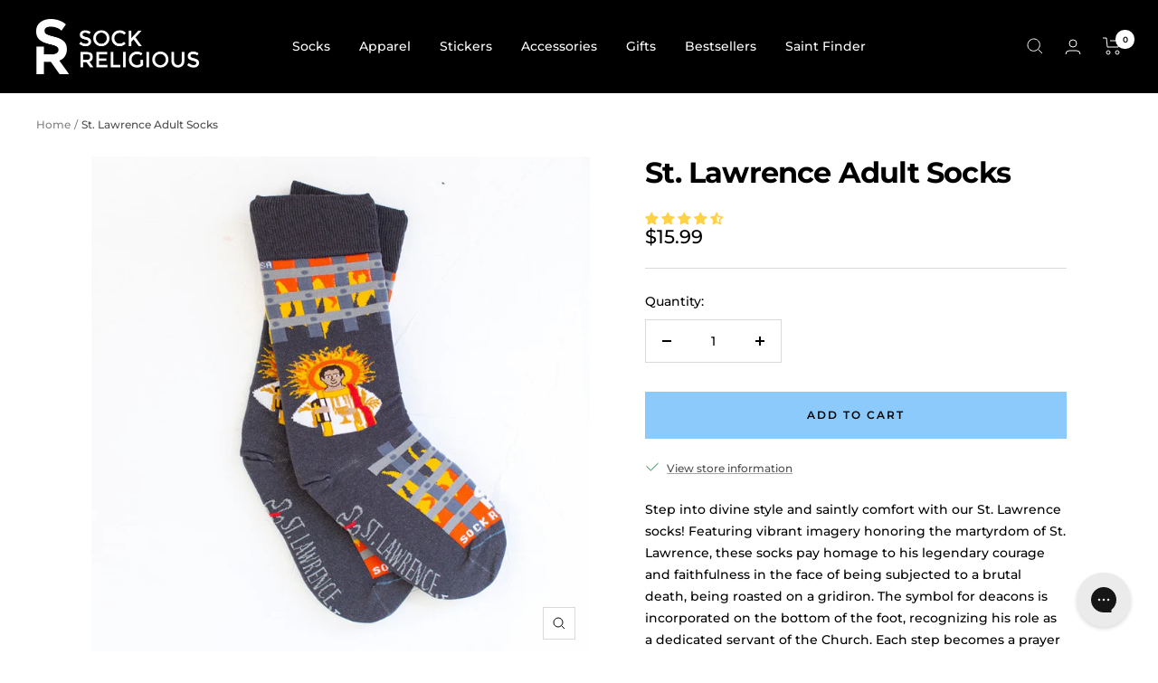

--- FILE ---
content_type: text/html; charset=utf-8
request_url: https://sockreligious.com/products/st-lawrence-adult-socks
body_size: 121979
content:















<!doctype html><html class="no-js" lang="en" dir="ltr">
  <head><meta name="p:domain_verify" content="fd3450060d2482bbc20cfd68b77783b0"/>

<link rel='preconnect dns-prefetch' href='https://api.config-security.com/' crossorigin />
<link rel='preconnect dns-prefetch' href='https://conf.config-security.com/' crossorigin />
<link rel='preconnect dns-prefetch' href='https://whale.camera/' crossorigin />
<script> 
/* >> TriplePixel :: start*/
window.TriplePixelData={TripleName:"holysox.myshopify.com",ver:"2.12",plat:"SHOPIFY",isHeadless:false},function(W,H,A,L,E,_,B,N){function O(U,T,P,H,R){void 0===R&&(R=!1),H=new XMLHttpRequest,P?(H.open("POST",U,!0),H.setRequestHeader("Content-Type","text/plain")):H.open("GET",U,!0),H.send(JSON.stringify(P||{})),H.onreadystatechange=function(){4===H.readyState&&200===H.status?(R=H.responseText,U.includes(".txt")?eval(R):P||(N[B]=R)):(299<H.status||H.status<200)&&T&&!R&&(R=!0,O(U,T-1,P))}}if(N=window,!N[H+"sn"]){N[H+"sn"]=1,L=function(){return Date.now().toString(36)+"_"+Math.random().toString(36)};try{A.setItem(H,1+(0|A.getItem(H)||0)),(E=JSON.parse(A.getItem(H+"U")||"[]")).push({u:location.href,r:document.referrer,t:Date.now(),id:L()}),A.setItem(H+"U",JSON.stringify(E))}catch(e){}var i,m,p;A.getItem('"!nC`')||(_=A,A=N,A[H]||(E=A[H]=function(t,e,a){return void 0===a&&(a=[]),"State"==t?E.s:(W=L(),(E._q=E._q||[]).push([W,t,e].concat(a)),W)},E.s="Installed",E._q=[],E.ch=W,B="configSecurityConfModel",N[B]=1,O("https://conf.config-security.com/model",5),i=L(),m=A[atob("c2NyZWVu")],_.setItem("di_pmt_wt",i),p={id:i,action:"profile",avatar:_.getItem("auth-security_rand_salt_"),time:m[atob("d2lkdGg=")]+":"+m[atob("aGVpZ2h0")],host:A.TriplePixelData.TripleName,plat:A.TriplePixelData.plat,url:window.location.href,ref:document.referrer,ver:A.TriplePixelData.ver},O("https://api.config-security.com/event",5,p),O("https://whale.camera/live/dot.txt",5)))}}("","TriplePixel",localStorage);
/* << TriplePixel :: end*/
</script>
<link rel='preconnect dns-prefetch' href='https://triplewhale-pixel.web.app/' crossorigin />
<link rel='preconnect dns-prefetch' href='https://triplewhale-pixel.web.app/' crossorigin />
<script>
/* >> TriplePixel :: start*/
window.TriplePixelData={TripleName:"holysox.myshopify.com",ver:"1.9.0"},function(W,H,A,L,E,_,B,N){function O(U,T,P,H,R){void 0===R&&(R=!1),H=new XMLHttpRequest,P?(H.open("POST",U,!0),H.setRequestHeader("Content-Type","application/json")):H.open("GET",U,!0),H.send(JSON.stringify(P||{})),H.onreadystatechange=function(){4===H.readyState&&200===H.status?(R=H.responseText,U.includes(".txt")?eval(R):P||(N[B]=R)):(299<H.status||H.status<200)&&T&&!R&&(R=!0,O(U,T-1))}}if(N=window,!N[H+"sn"]){N[H+"sn"]=1;try{A.setItem(H,1+(0|A.getItem(H)||0)),(E=JSON.parse(A.getItem(H+"U")||"[]")).push(location.href),A.setItem(H+"U",JSON.stringify(E))}catch(e){}var i,m,p;A.getItem('"!nC`')||(_=A,A=N,A[H]||(L=function(){return Date.now().toString(36)+"_"+Math.random().toString(36)},E=A[H]=function(t,e){return"State"==t?E.s:(W=L(),(E._q=E._q||[]).push([W,t,e]),W)},E.s="Installed",E._q=[],E.ch=W,B="configSecurityConfModel",N[B]=1,O("//conf.config-security.com/model",5),i=L(),m=A[atob("c2NyZWVu")],_.setItem("di_pmt_wt",i),p={id:i,action:"profile",avatar:_.getItem("auth-security_rand_salt_"),time:m[atob("d2lkdGg=")]+":"+m[atob("aGVpZ2h0")],host:A.TriplePixelData.TripleName,url:window.location.href,ref:document.referrer,ver:window.TriplePixelData.ver},O("//api.config-security.com/",5,p),O("//triplewhale-pixel.web.app/dot1.9.txt",5)))}}("","TriplePixel",localStorage);
/* << TriplePixel :: end*/
</script>

    <meta charset="utf-8">
    <meta name="viewport" content="width=device-width, initial-scale=1.0, height=device-height, minimum-scale=1.0, maximum-scale=1.0">
    <meta name="theme-color" content="#000000">

    <title>St. Lawrence Adult Socks | Sock Religious | Catholic Saint Socks, T-shirts, Sweatshirts, Stickers, Mugs</title><meta name="description" content="Step into divine style and saintly comfort with our St. Lawrence socks! Featuring vibrant imagery honoring the martyrdom of St. Lawrence, these socks pay homage to his legendary courage and faithfulness in the face of being subjected to a brutal death, being roasted on a gridiron. The symbol for deacons is incorporated on the bottom of the foot, recognizing his role as a dedicated servant of the Church. Each step becomes a prayer with the words &quot;St. Lawrence, pray for us,&quot; adorning the design, serving as a reminder of his intercession. Whether you&#39;re at work, at home, or attending Mass, let these socks inspire you with the humor and steadfastness of St. Lawrence. Add a touch of saintly flair to your wardrobe and walk with confidence, knowing you have a humorous, heavenly advocate with every step!"><link rel="canonical" href="https://sockreligious.com/products/st-lawrence-adult-socks"><link rel="shortcut icon" href="//sockreligious.com/cdn/shop/files/SR-favicon_003f1d8c-0b8e-421b-9013-790f32563817_96x96.png?v=1666357048" type="image/png"><link rel="preconnect" href="https://cdn.shopify.com">
    <link rel="dns-prefetch" href="https://productreviews.shopifycdn.com">
    <link rel="dns-prefetch" href="https://www.google-analytics.com"><link rel="preconnect" href="https://fonts.shopifycdn.com" crossorigin><link rel="preload" as="style" href="//sockreligious.com/cdn/shop/t/24/assets/theme.css?v=87204219182867721751766465530">
    <link rel="preload" as="script" href="//sockreligious.com/cdn/shop/t/24/assets/vendor.js?v=31715688253868339281766465530">
    <link rel="preload" as="script" href="//sockreligious.com/cdn/shop/t/24/assets/theme.js?v=149264251861207520651766465530"><link rel="preload" as="fetch" href="/products/st-lawrence-adult-socks.js" crossorigin>
      <link rel="preload" as="image" imagesizes="(max-width: 999px) calc(100vw - 48px), 640px" imagesrcset="//sockreligious.com/cdn/shop/files/SR-Lawrence-8461_400x.jpg?v=1746561913 400w, //sockreligious.com/cdn/shop/files/SR-Lawrence-8461_500x.jpg?v=1746561913 500w, //sockreligious.com/cdn/shop/files/SR-Lawrence-8461_600x.jpg?v=1746561913 600w, //sockreligious.com/cdn/shop/files/SR-Lawrence-8461_700x.jpg?v=1746561913 700w, //sockreligious.com/cdn/shop/files/SR-Lawrence-8461_800x.jpg?v=1746561913 800w, //sockreligious.com/cdn/shop/files/SR-Lawrence-8461_900x.jpg?v=1746561913 900w, //sockreligious.com/cdn/shop/files/SR-Lawrence-8461_1000x.jpg?v=1746561913 1000w, //sockreligious.com/cdn/shop/files/SR-Lawrence-8461_1041x.jpg?v=1746561913 1041w
"><link rel="preload" as="script" href="//sockreligious.com/cdn/shop/t/24/assets/flickity.js?v=176646718982628074891766465530"><meta property="og:type" content="product">
  <meta property="og:title" content="St. Lawrence Adult Socks">
  <meta property="product:price:amount" content="15.99">
  <meta property="product:price:currency" content="USD"><meta property="og:image" content="http://sockreligious.com/cdn/shop/files/SR-Lawrence-8461.jpg?v=1746561913">
  <meta property="og:image:secure_url" content="https://sockreligious.com/cdn/shop/files/SR-Lawrence-8461.jpg?v=1746561913">
  <meta property="og:image:width" content="1041">
  <meta property="og:image:height" content="1041"><meta property="og:description" content="Step into divine style and saintly comfort with our St. Lawrence socks! Featuring vibrant imagery honoring the martyrdom of St. Lawrence, these socks pay homage to his legendary courage and faithfulness in the face of being subjected to a brutal death, being roasted on a gridiron. The symbol for deacons is incorporated on the bottom of the foot, recognizing his role as a dedicated servant of the Church. Each step becomes a prayer with the words &quot;St. Lawrence, pray for us,&quot; adorning the design, serving as a reminder of his intercession. Whether you&#39;re at work, at home, or attending Mass, let these socks inspire you with the humor and steadfastness of St. Lawrence. Add a touch of saintly flair to your wardrobe and walk with confidence, knowing you have a humorous, heavenly advocate with every step!"><meta property="og:url" content="https://sockreligious.com/products/st-lawrence-adult-socks">
<meta property="og:site_name" content="Sock Religious"><meta name="twitter:card" content="summary"><meta name="twitter:title" content="St. Lawrence Adult Socks">
  <meta name="twitter:description" content="Step into divine style and saintly comfort with our St. Lawrence socks! Featuring vibrant imagery honoring the martyrdom of St. Lawrence, these socks pay homage to his legendary courage and faithfulness in the face of being subjected to a brutal death, being roasted on a gridiron. The symbol for deacons is incorporated on the bottom of the foot, recognizing his role as a dedicated servant of the Church. Each step becomes a prayer with the words &quot;St. Lawrence, pray for us,&quot; adorning the design, serving as a reminder of his intercession. Whether you&#39;re at work, at home, or attending Mass, let these socks inspire you with the humor and steadfastness of St. Lawrence. Add a touch of saintly flair to your wardrobe and walk with confidence, knowing you have a humorous, heavenly advocate with every step! The Largest Catholic Sock"><meta name="twitter:image" content="https://sockreligious.com/cdn/shop/files/SR-Lawrence-8461_1200x1200_crop_center.jpg?v=1746561913">
  <meta name="twitter:image:alt" content="">
    
  <script type="application/ld+json">
  {
    "@context": "https://schema.org",
    "@type": "Product",
    "productID": 6893428015175,
    "offers": [{
          "@type": "Offer",
          "name": "Default Title",
          "availability":"https://schema.org/InStock",
          "price": 15.99,
          "priceCurrency": "USD",
          "priceValidUntil": "2026-01-27","sku": "SR1077",
            "gtin12": "850058559056",
          "url": "/products/st-lawrence-adult-socks?variant=40441992740935"
        }
],"aggregateRating": {
        "@type": "AggregateRating",
        "ratingValue": "4.67",
        "reviewCount": "6",
        "worstRating": "1.0",
        "bestRating": "5.0"
      },"brand": {
      "@type": "Brand",
      "name": "Holy Socks"
    },
    "name": "St. Lawrence Adult Socks",
    "description": "Step into divine style and saintly comfort with our St. Lawrence socks! Featuring vibrant imagery honoring the martyrdom of St. Lawrence, these socks pay homage to his legendary courage and faithfulness in the face of being subjected to a brutal death, being roasted on a gridiron. The symbol for deacons is incorporated on the bottom of the foot, recognizing his role as a dedicated servant of the Church. Each step becomes a prayer with the words \"St. Lawrence, pray for us,\" adorning the design, serving as a reminder of his intercession. Whether you're at work, at home, or attending Mass, let these socks inspire you with the humor and steadfastness of St. Lawrence. Add a touch of saintly flair to your wardrobe and walk with confidence, knowing you have a humorous, heavenly advocate with every step!\n\nThe Largest Catholic Sock Company… probably. \nTens of thousands of people are already wearing our socks.\nThese socks are sure to be a conversation starter and evangelization opportunity.\nOur socks make great Catholic gifts for all occasions: First Communion, Confirmation, Ordination, Wedding, Christmas Presents, Easter Baskets, Graduation.\nProudly made in the USA by our team in Indianapolis, IN.\nEach sock’s essential stitches represent the Holy Family: Tan around the inside of the cuff, representing St. Joseph as head and protector of the Holy Family. Blue (outside) and white (inside) representing Mary and Jesus stitched across the toe of every sock. \nA portion of production goes to make socks for our brothers and sisters experiencing homelessness in Indianapolis, IN.\n",
    "category": "Socks",
    "url": "/products/st-lawrence-adult-socks",
    "sku": "SR1077",
    "image": {
      "@type": "ImageObject",
      "url": "https://sockreligious.com/cdn/shop/files/SR-Lawrence-8461.jpg?v=1746561913&width=1024",
      "image": "https://sockreligious.com/cdn/shop/files/SR-Lawrence-8461.jpg?v=1746561913&width=1024",
      "name": "",
      "width": "1024",
      "height": "1024"
    }
  }
  </script>



  <script type="application/ld+json">
  {
    "@context": "https://schema.org",
    "@type": "BreadcrumbList",
  "itemListElement": [{
      "@type": "ListItem",
      "position": 1,
      "name": "Home",
      "item": "https://sockreligious.com"
    },{
          "@type": "ListItem",
          "position": 2,
          "name": "St. Lawrence Adult Socks",
          "item": "https://sockreligious.com/products/st-lawrence-adult-socks"
        }]
  }
  </script>


    <link rel="preload" href="//sockreligious.com/cdn/fonts/montserrat/montserrat_n7.3c434e22befd5c18a6b4afadb1e3d77c128c7939.woff2" as="font" type="font/woff2" crossorigin><link rel="preload" href="//sockreligious.com/cdn/fonts/montserrat/montserrat_n5.07ef3781d9c78c8b93c98419da7ad4fbeebb6635.woff2" as="font" type="font/woff2" crossorigin><style>
  /* Typography (heading) */
  @font-face {
  font-family: Montserrat;
  font-weight: 700;
  font-style: normal;
  font-display: swap;
  src: url("//sockreligious.com/cdn/fonts/montserrat/montserrat_n7.3c434e22befd5c18a6b4afadb1e3d77c128c7939.woff2") format("woff2"),
       url("//sockreligious.com/cdn/fonts/montserrat/montserrat_n7.5d9fa6e2cae713c8fb539a9876489d86207fe957.woff") format("woff");
}

@font-face {
  font-family: Montserrat;
  font-weight: 700;
  font-style: italic;
  font-display: swap;
  src: url("//sockreligious.com/cdn/fonts/montserrat/montserrat_i7.a0d4a463df4f146567d871890ffb3c80408e7732.woff2") format("woff2"),
       url("//sockreligious.com/cdn/fonts/montserrat/montserrat_i7.f6ec9f2a0681acc6f8152c40921d2a4d2e1a2c78.woff") format("woff");
}

/* Typography (body) */
  @font-face {
  font-family: Montserrat;
  font-weight: 500;
  font-style: normal;
  font-display: swap;
  src: url("//sockreligious.com/cdn/fonts/montserrat/montserrat_n5.07ef3781d9c78c8b93c98419da7ad4fbeebb6635.woff2") format("woff2"),
       url("//sockreligious.com/cdn/fonts/montserrat/montserrat_n5.adf9b4bd8b0e4f55a0b203cdd84512667e0d5e4d.woff") format("woff");
}

@font-face {
  font-family: Montserrat;
  font-weight: 500;
  font-style: italic;
  font-display: swap;
  src: url("//sockreligious.com/cdn/fonts/montserrat/montserrat_i5.d3a783eb0cc26f2fda1e99d1dfec3ebaea1dc164.woff2") format("woff2"),
       url("//sockreligious.com/cdn/fonts/montserrat/montserrat_i5.76d414ea3d56bb79ef992a9c62dce2e9063bc062.woff") format("woff");
}

@font-face {
  font-family: Montserrat;
  font-weight: 600;
  font-style: normal;
  font-display: swap;
  src: url("//sockreligious.com/cdn/fonts/montserrat/montserrat_n6.1326b3e84230700ef15b3a29fb520639977513e0.woff2") format("woff2"),
       url("//sockreligious.com/cdn/fonts/montserrat/montserrat_n6.652f051080eb14192330daceed8cd53dfdc5ead9.woff") format("woff");
}

@font-face {
  font-family: Montserrat;
  font-weight: 600;
  font-style: italic;
  font-display: swap;
  src: url("//sockreligious.com/cdn/fonts/montserrat/montserrat_i6.e90155dd2f004112a61c0322d66d1f59dadfa84b.woff2") format("woff2"),
       url("//sockreligious.com/cdn/fonts/montserrat/montserrat_i6.41470518d8e9d7f1bcdd29a447c2397e5393943f.woff") format("woff");
}

:root {--heading-color: 0, 0, 0;
    --text-color: 0, 0, 0;
    --background: 255, 255, 255;
    --secondary-background: 255, 255, 255;
    --border-color: 217, 217, 217;
    --border-color-darker: 153, 153, 153;
    --success-color: 139, 201, 250;
    --success-background: 232, 244, 254;
    --error-color: 222, 42, 42;
    --error-background: 253, 240, 240;
    --primary-button-background: 139, 202, 251;
    --primary-button-text-color: 0, 0, 0;
    --secondary-button-background: 29, 96, 56;
    --secondary-button-text-color: 255, 255, 255;
    --product-star-rating: 255, 240, 0;
    --product-on-sale-accent: 255, 161, 3;
    --product-sold-out-accent: 22, 57, 115;
    --product-custom-label-background: 139, 201, 250;
    --product-custom-label-text-color: 0, 0, 0;
    --product-custom-label-2-background: 22, 57, 115;
    --product-custom-label-2-text-color: 255, 255, 255;
    --product-low-stock-text-color: 222, 42, 42;
    --product-in-stock-text-color: 139, 201, 250;
    --loading-bar-background: 0, 0, 0;

    /* We duplicate some "base" colors as root colors, which is useful to use on drawer elements or popover without. Those should not be overridden to avoid issues */
    --root-heading-color: 0, 0, 0;
    --root-text-color: 0, 0, 0;
    --root-background: 255, 255, 255;
    --root-border-color: 217, 217, 217;
    --root-primary-button-background: 139, 202, 251;
    --root-primary-button-text-color: 0, 0, 0;

    --base-font-size: 14px;
    --heading-font-family: Montserrat, sans-serif;
    --heading-font-weight: 700;
    --heading-font-style: normal;
    --heading-text-transform: normal;
    --text-font-family: Montserrat, sans-serif;
    --text-font-weight: 500;
    --text-font-style: normal;
    --text-font-bold-weight: 600;

    /* Typography (font size) */
    --heading-xxsmall-font-size: 10px;
    --heading-xsmall-font-size: 10px;
    --heading-small-font-size: 11px;
    --heading-large-font-size: 32px;
    --heading-h1-font-size: 32px;
    --heading-h2-font-size: 28px;
    --heading-h3-font-size: 26px;
    --heading-h4-font-size: 22px;
    --heading-h5-font-size: 18px;
    --heading-h6-font-size: 16px;

    /* Control the look and feel of the theme by changing radius of various elements */
    --button-border-radius: 0px;
    --block-border-radius: 0px;
    --block-border-radius-reduced: 0px;
    --color-swatch-border-radius: 100%;

    /* Button size */
    --button-height: 48px;
    --button-small-height: 40px;

    /* Form related */
    --form-input-field-height: 48px;
    --form-input-gap: 16px;
    --form-submit-margin: 24px;

    /* Product listing related variables */
    --product-list-block-spacing: 32px;

    /* Video related */
    --play-button-background: 255, 255, 255;
    --play-button-arrow: 0, 0, 0;

    /* RTL support */
    --transform-logical-flip: 1;
    --transform-origin-start: left;
    --transform-origin-end: right;

    /* Other */
    --zoom-cursor-svg-url: url(//sockreligious.com/cdn/shop/t/24/assets/zoom-cursor.svg?v=33794662915346060031766465530);
    --arrow-right-svg-url: url(//sockreligious.com/cdn/shop/t/24/assets/arrow-right.svg?v=141591004395532001551766465530);
    --arrow-left-svg-url: url(//sockreligious.com/cdn/shop/t/24/assets/arrow-left.svg?v=129346168889692502881766465530);

    /* Some useful variables that we can reuse in our CSS. Some explanation are needed for some of them:
       - container-max-width-minus-gutters: represents the container max width without the edge gutters
       - container-outer-width: considering the screen width, represent all the space outside the container
       - container-outer-margin: same as container-outer-width but get set to 0 inside a container
       - container-inner-width: the effective space inside the container (minus gutters)
       - grid-column-width: represents the width of a single column of the grid
       - vertical-breather: this is a variable that defines the global "spacing" between sections, and inside the section
                            to create some "breath" and minimum spacing
     */
    --container-max-width: 1600px;
    --container-gutter: 24px;
    --container-max-width-minus-gutters: calc(var(--container-max-width) - (var(--container-gutter)) * 2);
    --container-outer-width: max(calc((100vw - var(--container-max-width-minus-gutters)) / 2), var(--container-gutter));
    --container-outer-margin: var(--container-outer-width);
    --container-inner-width: calc(100vw - var(--container-outer-width) * 2);

    --grid-column-count: 10;
    --grid-gap: 24px;
    --grid-column-width: calc((100vw - var(--container-outer-width) * 2 - var(--grid-gap) * (var(--grid-column-count) - 1)) / var(--grid-column-count));

    --vertical-breather: 28px;
    --vertical-breather-tight: 28px;

    /* Shopify related variables */
    --payment-terms-background-color: #ffffff;
  }

  @media screen and (min-width: 741px) {
    :root {
      --container-gutter: 40px;
      --grid-column-count: 20;
      --vertical-breather: 40px;
      --vertical-breather-tight: 40px;

      /* Typography (font size) */
      --heading-xsmall-font-size: 11px;
      --heading-small-font-size: 12px;
      --heading-large-font-size: 48px;
      --heading-h1-font-size: 48px;
      --heading-h2-font-size: 36px;
      --heading-h3-font-size: 30px;
      --heading-h4-font-size: 22px;
      --heading-h5-font-size: 18px;
      --heading-h6-font-size: 16px;

      /* Form related */
      --form-input-field-height: 52px;
      --form-submit-margin: 32px;

      /* Button size */
      --button-height: 52px;
      --button-small-height: 44px;
    }
  }

  @media screen and (min-width: 1200px) {
    :root {
      --vertical-breather: 48px;
      --vertical-breather-tight: 48px;
      --product-list-block-spacing: 48px;

      /* Typography */
      --heading-large-font-size: 58px;
      --heading-h1-font-size: 50px;
      --heading-h2-font-size: 44px;
      --heading-h3-font-size: 32px;
      --heading-h4-font-size: 26px;
      --heading-h5-font-size: 22px;
      --heading-h6-font-size: 16px;
    }
  }

  @media screen and (min-width: 1600px) {
    :root {
      --vertical-breather: 48px;
      --vertical-breather-tight: 48px;
    }
  }
</style>
    <script>
  // This allows to expose several variables to the global scope, to be used in scripts
  window.themeVariables = {
    settings: {
      direction: "ltr",
      pageType: "product",
      cartCount: 0,
      moneyFormat: "${{amount}}",
      moneyWithCurrencyFormat: "${{amount}} USD",
      showVendor: false,
      discountMode: "saving",
      currencyCodeEnabled: false,
      searchMode: "product,page,collection",
      searchUnavailableProducts: "last",
      cartType: "drawer",
      cartCurrency: "USD",
      mobileZoomFactor: 2.5
    },

    routes: {
      host: "sockreligious.com",
      rootUrl: "\/",
      rootUrlWithoutSlash: '',
      cartUrl: "\/cart",
      cartAddUrl: "\/cart\/add",
      cartChangeUrl: "\/cart\/change",
      searchUrl: "\/search",
      predictiveSearchUrl: "\/search\/suggest",
      productRecommendationsUrl: "\/recommendations\/products"
    },

    strings: {
      accessibilityDelete: "Delete",
      accessibilityClose: "Close",
      collectionSoldOut: "Sold out",
      collectionDiscount: "Save @savings@",
      productSalePrice: "Sale price",
      productRegularPrice: "Regular price",
      productFormUnavailable: "Unavailable",
      productFormSoldOut: "Sold out",
      productFormPreOrder: "Pre-order",
      productFormAddToCart: "Add to cart",
      searchNoResults: "No results could be found.",
      searchNewSearch: "New search",
      searchProducts: "Products",
      searchArticles: "Journal",
      searchPages: "Pages",
      searchCollections: "Collections",
      cartViewCart: "View cart",
      cartItemAdded: "Item added to your cart!",
      cartItemAddedShort: "Added to your cart!",
      cartAddOrderNote: "Add gift note",
      cartEditOrderNote: "Edit order note",
      shippingEstimatorNoResults: "Sorry, we do not ship to your address.",
      shippingEstimatorOneResult: "There is one shipping rate for your address:",
      shippingEstimatorMultipleResults: "There are several shipping rates for your address:",
      shippingEstimatorError: "One or more error occurred while retrieving shipping rates:"
    },

    libs: {
      flickity: "\/\/sockreligious.com\/cdn\/shop\/t\/24\/assets\/flickity.js?v=176646718982628074891766465530",
      photoswipe: "\/\/sockreligious.com\/cdn\/shop\/t\/24\/assets\/photoswipe.js?v=132268647426145925301766465530",
      qrCode: "\/\/sockreligious.com\/cdn\/shopifycloud\/storefront\/assets\/themes_support\/vendor\/qrcode-3f2b403b.js"
    },

    breakpoints: {
      phone: 'screen and (max-width: 740px)',
      tablet: 'screen and (min-width: 741px) and (max-width: 999px)',
      tabletAndUp: 'screen and (min-width: 741px)',
      pocket: 'screen and (max-width: 999px)',
      lap: 'screen and (min-width: 1000px) and (max-width: 1199px)',
      lapAndUp: 'screen and (min-width: 1000px)',
      desktop: 'screen and (min-width: 1200px)',
      wide: 'screen and (min-width: 1400px)'
    }
  };

  window.addEventListener('pageshow', async () => {
    const cartContent = await (await fetch(`${window.themeVariables.routes.cartUrl}.js`, {cache: 'reload'})).json();
    document.documentElement.dispatchEvent(new CustomEvent('cart:refresh', {detail: {cart: cartContent}}));
  });

  if ('noModule' in HTMLScriptElement.prototype) {
    // Old browsers (like IE) that does not support module will be considered as if not executing JS at all
    document.documentElement.className = document.documentElement.className.replace('no-js', 'js');

    requestAnimationFrame(() => {
      const viewportHeight = (window.visualViewport ? window.visualViewport.height : document.documentElement.clientHeight);
      document.documentElement.style.setProperty('--window-height',viewportHeight + 'px');
    });
  }// We save the product ID in local storage to be eventually used for recently viewed section
    try {
      const items = JSON.parse(localStorage.getItem('theme:recently-viewed-products') || '[]');

      // We check if the current product already exists, and if it does not, we add it at the start
      if (!items.includes(6893428015175)) {
        items.unshift(6893428015175);
      }

      localStorage.setItem('theme:recently-viewed-products', JSON.stringify(items.slice(0, 20)));
    } catch (e) {
      // Safari in private mode does not allow setting item, we silently fail
    }</script>

    <link rel="stylesheet" href="//sockreligious.com/cdn/shop/t/24/assets/theme.css?v=87204219182867721751766465530">

    <script src="//sockreligious.com/cdn/shop/t/24/assets/vendor.js?v=31715688253868339281766465530" defer></script>
    <script src="//sockreligious.com/cdn/shop/t/24/assets/theme.js?v=149264251861207520651766465530" defer></script>
    <script src="//sockreligious.com/cdn/shop/t/24/assets/custom.js?v=61442142290535641471766465530" defer></script>

    
  <script>window.performance && window.performance.mark && window.performance.mark('shopify.content_for_header.start');</script><meta name="google-site-verification" content="o7VaLDmd5aMLNHa_gNXYs_H0i7LN5jT8CoD-EHVgVrY">
<meta name="facebook-domain-verification" content="49mgp37rlcz5s7oyx7huesriplrpib">
<meta id="shopify-digital-wallet" name="shopify-digital-wallet" content="/24538729/digital_wallets/dialog">
<meta name="shopify-checkout-api-token" content="43ec19bd0ee1509ba2e8d5c212868add">
<link rel="alternate" type="application/json+oembed" href="https://sockreligious.com/products/st-lawrence-adult-socks.oembed">
<script async="async" src="/checkouts/internal/preloads.js?locale=en-US"></script>
<link rel="preconnect" href="https://shop.app" crossorigin="anonymous">
<script async="async" src="https://shop.app/checkouts/internal/preloads.js?locale=en-US&shop_id=24538729" crossorigin="anonymous"></script>
<script id="apple-pay-shop-capabilities" type="application/json">{"shopId":24538729,"countryCode":"US","currencyCode":"USD","merchantCapabilities":["supports3DS"],"merchantId":"gid:\/\/shopify\/Shop\/24538729","merchantName":"Sock Religious","requiredBillingContactFields":["postalAddress","email"],"requiredShippingContactFields":["postalAddress","email"],"shippingType":"shipping","supportedNetworks":["visa","masterCard","amex","discover","elo","jcb"],"total":{"type":"pending","label":"Sock Religious","amount":"1.00"},"shopifyPaymentsEnabled":true,"supportsSubscriptions":true}</script>
<script id="shopify-features" type="application/json">{"accessToken":"43ec19bd0ee1509ba2e8d5c212868add","betas":["rich-media-storefront-analytics"],"domain":"sockreligious.com","predictiveSearch":true,"shopId":24538729,"locale":"en"}</script>
<script>var Shopify = Shopify || {};
Shopify.shop = "holysox.myshopify.com";
Shopify.locale = "en";
Shopify.currency = {"active":"USD","rate":"1.0"};
Shopify.country = "US";
Shopify.theme = {"name":"Home page Changes (23\/12\/25)","id":137264398407,"schema_name":"Focal","schema_version":"9.0.0","theme_store_id":714,"role":"main"};
Shopify.theme.handle = "null";
Shopify.theme.style = {"id":null,"handle":null};
Shopify.cdnHost = "sockreligious.com/cdn";
Shopify.routes = Shopify.routes || {};
Shopify.routes.root = "/";</script>
<script type="module">!function(o){(o.Shopify=o.Shopify||{}).modules=!0}(window);</script>
<script>!function(o){function n(){var o=[];function n(){o.push(Array.prototype.slice.apply(arguments))}return n.q=o,n}var t=o.Shopify=o.Shopify||{};t.loadFeatures=n(),t.autoloadFeatures=n()}(window);</script>
<script>
  window.ShopifyPay = window.ShopifyPay || {};
  window.ShopifyPay.apiHost = "shop.app\/pay";
  window.ShopifyPay.redirectState = null;
</script>
<script id="shop-js-analytics" type="application/json">{"pageType":"product"}</script>
<script defer="defer" async type="module" src="//sockreligious.com/cdn/shopifycloud/shop-js/modules/v2/client.init-shop-cart-sync_C5BV16lS.en.esm.js"></script>
<script defer="defer" async type="module" src="//sockreligious.com/cdn/shopifycloud/shop-js/modules/v2/chunk.common_CygWptCX.esm.js"></script>
<script type="module">
  await import("//sockreligious.com/cdn/shopifycloud/shop-js/modules/v2/client.init-shop-cart-sync_C5BV16lS.en.esm.js");
await import("//sockreligious.com/cdn/shopifycloud/shop-js/modules/v2/chunk.common_CygWptCX.esm.js");

  window.Shopify.SignInWithShop?.initShopCartSync?.({"fedCMEnabled":true,"windoidEnabled":true});

</script>
<script>
  window.Shopify = window.Shopify || {};
  if (!window.Shopify.featureAssets) window.Shopify.featureAssets = {};
  window.Shopify.featureAssets['shop-js'] = {"shop-cart-sync":["modules/v2/client.shop-cart-sync_ZFArdW7E.en.esm.js","modules/v2/chunk.common_CygWptCX.esm.js"],"init-fed-cm":["modules/v2/client.init-fed-cm_CmiC4vf6.en.esm.js","modules/v2/chunk.common_CygWptCX.esm.js"],"shop-button":["modules/v2/client.shop-button_tlx5R9nI.en.esm.js","modules/v2/chunk.common_CygWptCX.esm.js"],"shop-cash-offers":["modules/v2/client.shop-cash-offers_DOA2yAJr.en.esm.js","modules/v2/chunk.common_CygWptCX.esm.js","modules/v2/chunk.modal_D71HUcav.esm.js"],"init-windoid":["modules/v2/client.init-windoid_sURxWdc1.en.esm.js","modules/v2/chunk.common_CygWptCX.esm.js"],"shop-toast-manager":["modules/v2/client.shop-toast-manager_ClPi3nE9.en.esm.js","modules/v2/chunk.common_CygWptCX.esm.js"],"init-shop-email-lookup-coordinator":["modules/v2/client.init-shop-email-lookup-coordinator_B8hsDcYM.en.esm.js","modules/v2/chunk.common_CygWptCX.esm.js"],"init-shop-cart-sync":["modules/v2/client.init-shop-cart-sync_C5BV16lS.en.esm.js","modules/v2/chunk.common_CygWptCX.esm.js"],"avatar":["modules/v2/client.avatar_BTnouDA3.en.esm.js"],"pay-button":["modules/v2/client.pay-button_FdsNuTd3.en.esm.js","modules/v2/chunk.common_CygWptCX.esm.js"],"init-customer-accounts":["modules/v2/client.init-customer-accounts_DxDtT_ad.en.esm.js","modules/v2/client.shop-login-button_C5VAVYt1.en.esm.js","modules/v2/chunk.common_CygWptCX.esm.js","modules/v2/chunk.modal_D71HUcav.esm.js"],"init-shop-for-new-customer-accounts":["modules/v2/client.init-shop-for-new-customer-accounts_ChsxoAhi.en.esm.js","modules/v2/client.shop-login-button_C5VAVYt1.en.esm.js","modules/v2/chunk.common_CygWptCX.esm.js","modules/v2/chunk.modal_D71HUcav.esm.js"],"shop-login-button":["modules/v2/client.shop-login-button_C5VAVYt1.en.esm.js","modules/v2/chunk.common_CygWptCX.esm.js","modules/v2/chunk.modal_D71HUcav.esm.js"],"init-customer-accounts-sign-up":["modules/v2/client.init-customer-accounts-sign-up_CPSyQ0Tj.en.esm.js","modules/v2/client.shop-login-button_C5VAVYt1.en.esm.js","modules/v2/chunk.common_CygWptCX.esm.js","modules/v2/chunk.modal_D71HUcav.esm.js"],"shop-follow-button":["modules/v2/client.shop-follow-button_Cva4Ekp9.en.esm.js","modules/v2/chunk.common_CygWptCX.esm.js","modules/v2/chunk.modal_D71HUcav.esm.js"],"checkout-modal":["modules/v2/client.checkout-modal_BPM8l0SH.en.esm.js","modules/v2/chunk.common_CygWptCX.esm.js","modules/v2/chunk.modal_D71HUcav.esm.js"],"lead-capture":["modules/v2/client.lead-capture_Bi8yE_yS.en.esm.js","modules/v2/chunk.common_CygWptCX.esm.js","modules/v2/chunk.modal_D71HUcav.esm.js"],"shop-login":["modules/v2/client.shop-login_D6lNrXab.en.esm.js","modules/v2/chunk.common_CygWptCX.esm.js","modules/v2/chunk.modal_D71HUcav.esm.js"],"payment-terms":["modules/v2/client.payment-terms_CZxnsJam.en.esm.js","modules/v2/chunk.common_CygWptCX.esm.js","modules/v2/chunk.modal_D71HUcav.esm.js"]};
</script>
<script>(function() {
  var isLoaded = false;
  function asyncLoad() {
    if (isLoaded) return;
    isLoaded = true;
    var urls = ["https:\/\/assets1.adroll.com\/shopify\/latest\/j\/shopify_rolling_bootstrap_v2.js?adroll_adv_id=PAF4SUDLOBBSJJBG7URKEC\u0026adroll_pix_id=YZCKOC54E5CULG6PTRCRWN\u0026shop=holysox.myshopify.com","https:\/\/static.rechargecdn.com\/assets\/js\/widget.min.js?shop=holysox.myshopify.com","https:\/\/config.gorgias.chat\/bundle-loader\/01GYCC6WWB0AEMWV7KYKR28SZF?source=shopify1click\u0026shop=holysox.myshopify.com","\/\/cdn.shopify.com\/proxy\/efff939fbf899cabdf430d329d799eb110cc28f4e7ff83b287040ba796640c8b\/api.goaffpro.com\/loader.js?shop=holysox.myshopify.com\u0026sp-cache-control=cHVibGljLCBtYXgtYWdlPTkwMA","https:\/\/na.shgcdn3.com\/pixel-collector.js?shop=holysox.myshopify.com","https:\/\/omnisnippet1.com\/platforms\/shopify.js?source=scriptTag\u0026v=2025-05-14T13\u0026shop=holysox.myshopify.com","https:\/\/shopify-extension.getredo.com\/main.js?widget_id=efycetufjxb67xa\u0026shop=holysox.myshopify.com","https:\/\/gifts.good-apps.co\/storage\/js\/good_free_gift-holysox.myshopify.com.js?ver=73\u0026shop=holysox.myshopify.com","https:\/\/cdn.9gtb.com\/loader.js?g_cvt_id=d0a0379d-d6ff-4d8e-b535-01c07f4719ac\u0026shop=holysox.myshopify.com"];
    for (var i = 0; i < urls.length; i++) {
      var s = document.createElement('script');
      s.type = 'text/javascript';
      s.async = true;
      s.src = urls[i];
      var x = document.getElementsByTagName('script')[0];
      x.parentNode.insertBefore(s, x);
    }
  };
  if(window.attachEvent) {
    window.attachEvent('onload', asyncLoad);
  } else {
    window.addEventListener('load', asyncLoad, false);
  }
})();</script>
<script id="__st">var __st={"a":24538729,"offset":-18000,"reqid":"fe50789d-eac4-45e7-985a-e7c91af9ea2d-1768652936","pageurl":"sockreligious.com\/products\/st-lawrence-adult-socks","u":"d57e5eb55609","p":"product","rtyp":"product","rid":6893428015175};</script>
<script>window.ShopifyPaypalV4VisibilityTracking = true;</script>
<script id="captcha-bootstrap">!function(){'use strict';const t='contact',e='account',n='new_comment',o=[[t,t],['blogs',n],['comments',n],[t,'customer']],c=[[e,'customer_login'],[e,'guest_login'],[e,'recover_customer_password'],[e,'create_customer']],r=t=>t.map((([t,e])=>`form[action*='/${t}']:not([data-nocaptcha='true']) input[name='form_type'][value='${e}']`)).join(','),a=t=>()=>t?[...document.querySelectorAll(t)].map((t=>t.form)):[];function s(){const t=[...o],e=r(t);return a(e)}const i='password',u='form_key',d=['recaptcha-v3-token','g-recaptcha-response','h-captcha-response',i],f=()=>{try{return window.sessionStorage}catch{return}},m='__shopify_v',_=t=>t.elements[u];function p(t,e,n=!1){try{const o=window.sessionStorage,c=JSON.parse(o.getItem(e)),{data:r}=function(t){const{data:e,action:n}=t;return t[m]||n?{data:e,action:n}:{data:t,action:n}}(c);for(const[e,n]of Object.entries(r))t.elements[e]&&(t.elements[e].value=n);n&&o.removeItem(e)}catch(o){console.error('form repopulation failed',{error:o})}}const l='form_type',E='cptcha';function T(t){t.dataset[E]=!0}const w=window,h=w.document,L='Shopify',v='ce_forms',y='captcha';let A=!1;((t,e)=>{const n=(g='f06e6c50-85a8-45c8-87d0-21a2b65856fe',I='https://cdn.shopify.com/shopifycloud/storefront-forms-hcaptcha/ce_storefront_forms_captcha_hcaptcha.v1.5.2.iife.js',D={infoText:'Protected by hCaptcha',privacyText:'Privacy',termsText:'Terms'},(t,e,n)=>{const o=w[L][v],c=o.bindForm;if(c)return c(t,g,e,D).then(n);var r;o.q.push([[t,g,e,D],n]),r=I,A||(h.body.append(Object.assign(h.createElement('script'),{id:'captcha-provider',async:!0,src:r})),A=!0)});var g,I,D;w[L]=w[L]||{},w[L][v]=w[L][v]||{},w[L][v].q=[],w[L][y]=w[L][y]||{},w[L][y].protect=function(t,e){n(t,void 0,e),T(t)},Object.freeze(w[L][y]),function(t,e,n,w,h,L){const[v,y,A,g]=function(t,e,n){const i=e?o:[],u=t?c:[],d=[...i,...u],f=r(d),m=r(i),_=r(d.filter((([t,e])=>n.includes(e))));return[a(f),a(m),a(_),s()]}(w,h,L),I=t=>{const e=t.target;return e instanceof HTMLFormElement?e:e&&e.form},D=t=>v().includes(t);t.addEventListener('submit',(t=>{const e=I(t);if(!e)return;const n=D(e)&&!e.dataset.hcaptchaBound&&!e.dataset.recaptchaBound,o=_(e),c=g().includes(e)&&(!o||!o.value);(n||c)&&t.preventDefault(),c&&!n&&(function(t){try{if(!f())return;!function(t){const e=f();if(!e)return;const n=_(t);if(!n)return;const o=n.value;o&&e.removeItem(o)}(t);const e=Array.from(Array(32),(()=>Math.random().toString(36)[2])).join('');!function(t,e){_(t)||t.append(Object.assign(document.createElement('input'),{type:'hidden',name:u})),t.elements[u].value=e}(t,e),function(t,e){const n=f();if(!n)return;const o=[...t.querySelectorAll(`input[type='${i}']`)].map((({name:t})=>t)),c=[...d,...o],r={};for(const[a,s]of new FormData(t).entries())c.includes(a)||(r[a]=s);n.setItem(e,JSON.stringify({[m]:1,action:t.action,data:r}))}(t,e)}catch(e){console.error('failed to persist form',e)}}(e),e.submit())}));const S=(t,e)=>{t&&!t.dataset[E]&&(n(t,e.some((e=>e===t))),T(t))};for(const o of['focusin','change'])t.addEventListener(o,(t=>{const e=I(t);D(e)&&S(e,y())}));const B=e.get('form_key'),M=e.get(l),P=B&&M;t.addEventListener('DOMContentLoaded',(()=>{const t=y();if(P)for(const e of t)e.elements[l].value===M&&p(e,B);[...new Set([...A(),...v().filter((t=>'true'===t.dataset.shopifyCaptcha))])].forEach((e=>S(e,t)))}))}(h,new URLSearchParams(w.location.search),n,t,e,['guest_login'])})(!0,!0)}();</script>
<script integrity="sha256-4kQ18oKyAcykRKYeNunJcIwy7WH5gtpwJnB7kiuLZ1E=" data-source-attribution="shopify.loadfeatures" defer="defer" src="//sockreligious.com/cdn/shopifycloud/storefront/assets/storefront/load_feature-a0a9edcb.js" crossorigin="anonymous"></script>
<script crossorigin="anonymous" defer="defer" src="//sockreligious.com/cdn/shopifycloud/storefront/assets/shopify_pay/storefront-65b4c6d7.js?v=20250812"></script>
<script data-source-attribution="shopify.dynamic_checkout.dynamic.init">var Shopify=Shopify||{};Shopify.PaymentButton=Shopify.PaymentButton||{isStorefrontPortableWallets:!0,init:function(){window.Shopify.PaymentButton.init=function(){};var t=document.createElement("script");t.src="https://sockreligious.com/cdn/shopifycloud/portable-wallets/latest/portable-wallets.en.js",t.type="module",document.head.appendChild(t)}};
</script>
<script data-source-attribution="shopify.dynamic_checkout.buyer_consent">
  function portableWalletsHideBuyerConsent(e){var t=document.getElementById("shopify-buyer-consent"),n=document.getElementById("shopify-subscription-policy-button");t&&n&&(t.classList.add("hidden"),t.setAttribute("aria-hidden","true"),n.removeEventListener("click",e))}function portableWalletsShowBuyerConsent(e){var t=document.getElementById("shopify-buyer-consent"),n=document.getElementById("shopify-subscription-policy-button");t&&n&&(t.classList.remove("hidden"),t.removeAttribute("aria-hidden"),n.addEventListener("click",e))}window.Shopify?.PaymentButton&&(window.Shopify.PaymentButton.hideBuyerConsent=portableWalletsHideBuyerConsent,window.Shopify.PaymentButton.showBuyerConsent=portableWalletsShowBuyerConsent);
</script>
<script data-source-attribution="shopify.dynamic_checkout.cart.bootstrap">document.addEventListener("DOMContentLoaded",(function(){function t(){return document.querySelector("shopify-accelerated-checkout-cart, shopify-accelerated-checkout")}if(t())Shopify.PaymentButton.init();else{new MutationObserver((function(e,n){t()&&(Shopify.PaymentButton.init(),n.disconnect())})).observe(document.body,{childList:!0,subtree:!0})}}));
</script>
<link id="shopify-accelerated-checkout-styles" rel="stylesheet" media="screen" href="https://sockreligious.com/cdn/shopifycloud/portable-wallets/latest/accelerated-checkout-backwards-compat.css" crossorigin="anonymous">
<style id="shopify-accelerated-checkout-cart">
        #shopify-buyer-consent {
  margin-top: 1em;
  display: inline-block;
  width: 100%;
}

#shopify-buyer-consent.hidden {
  display: none;
}

#shopify-subscription-policy-button {
  background: none;
  border: none;
  padding: 0;
  text-decoration: underline;
  font-size: inherit;
  cursor: pointer;
}

#shopify-subscription-policy-button::before {
  box-shadow: none;
}

      </style>

<script>window.performance && window.performance.mark && window.performance.mark('shopify.content_for_header.end');</script>
  





  <script type="text/javascript">
    
      window.__shgMoneyFormat = window.__shgMoneyFormat || {"USD":{"currency":"USD","currency_symbol":"$","currency_symbol_location":"left","decimal_places":2,"decimal_separator":".","thousands_separator":","}};
    
    window.__shgCurrentCurrencyCode = window.__shgCurrentCurrencyCode || {
      currency: "USD",
      currency_symbol: "$",
      decimal_separator: ".",
      thousands_separator: ",",
      decimal_places: 2,
      currency_symbol_location: "left"
    };
  </script>



    
<!-- Start of Judge.me Core -->
<link rel="dns-prefetch" href="https://cdn.judge.me/">
<script data-cfasync='false' class='jdgm-settings-script'>window.jdgmSettings={"pagination":5,"disable_web_reviews":false,"badge_no_review_text":"No reviews","badge_n_reviews_text":"{{ n }} review/reviews","badge_star_color":"#ffd244","hide_badge_preview_if_no_reviews":true,"badge_hide_text":false,"enforce_center_preview_badge":false,"widget_title":"Customer Reviews","widget_open_form_text":"Write a review","widget_close_form_text":"Cancel review","widget_refresh_page_text":"Refresh page","widget_summary_text":"Based on {{ number_of_reviews }} review/reviews. Get 20% off your next order for a photo or video review. ","widget_no_review_text":"Be the first to write a review. Get 20% off your next order for a photo or video review. ","widget_name_field_text":"Display name","widget_verified_name_field_text":"Verified Name (public)","widget_name_placeholder_text":"Thomas (public)","widget_required_field_error_text":"This field is required.","widget_email_field_text":"Email address","widget_verified_email_field_text":"Verified Email (private, can not be edited)","widget_email_placeholder_text":"taquinas@gmail.com (private)","widget_email_field_error_text":"Please enter a valid email address.","widget_rating_field_text":"How many stars?","widget_review_title_field_text":"Review Title","widget_review_title_placeholder_text":"These socks are summa to talk about!","widget_review_body_field_text":"Review content","widget_review_body_placeholder_text":"Don't put your foot in your mouth... what do you think?!","widget_pictures_field_text":"Get 20% off your next order with a Picture/Video Review.","widget_submit_review_text":"Submit Review","widget_submit_verified_review_text":"Submit Verified Review","widget_submit_success_msg_with_auto_publish":"Thank you! Please refresh the page in a few moments to see your review. You can remove or edit your review by logging into \u003ca href='https://judge.me/login' target='_blank' rel='nofollow noopener'\u003eJudge.me\u003c/a\u003e","widget_submit_success_msg_no_auto_publish":"Thank you! Your review will be published as soon as it is approved by the shop admin. You can remove or edit your review by logging into \u003ca href='https://judge.me/login' target='_blank' rel='nofollow noopener'\u003eJudge.me\u003c/a\u003e","widget_show_default_reviews_out_of_total_text":"Showing {{ n_reviews_shown }} out of {{ n_reviews }} reviews.","widget_show_all_link_text":"Show all","widget_show_less_link_text":"Show less","widget_author_said_text":"{{ reviewer_name }} said:","widget_days_text":"{{ n }} days ago","widget_weeks_text":"{{ n }} week/weeks ago","widget_months_text":"{{ n }} month/months ago","widget_years_text":"{{ n }} year/years ago","widget_yesterday_text":"Yesterday","widget_today_text":"Today","widget_replied_text":"\u003e\u003e {{ shop_name }} replied:","widget_read_more_text":"Read more","widget_reviewer_name_as_initial":"","widget_rating_filter_color":"","widget_rating_filter_see_all_text":"See all reviews","widget_sorting_most_recent_text":"Most Recent","widget_sorting_highest_rating_text":"Highest Rating","widget_sorting_lowest_rating_text":"Lowest Rating","widget_sorting_with_pictures_text":"Only Pictures","widget_sorting_most_helpful_text":"Most Helpful","widget_open_question_form_text":"Ask a Question","widget_reviews_subtab_text":"Reviews","widget_questions_subtab_text":"Questions","widget_question_label_text":"Question","widget_answer_label_text":"Answer","widget_question_placeholder_text":"Write your question here","widget_submit_question_text":"Submit Question","widget_question_submit_success_text":"Thank you for your question! We will notify you once it gets answered.","widget_star_color":"#ffd244","verified_badge_text":"Verified","verified_badge_bg_color":"","verified_badge_text_color":"","verified_badge_placement":"left-of-reviewer-name","widget_review_max_height":"","widget_hide_border":false,"widget_social_share":true,"widget_thumb":false,"widget_review_location_show":true,"widget_location_format":"country_iso_code","all_reviews_include_out_of_store_products":true,"all_reviews_out_of_store_text":"(out of store)","all_reviews_pagination":100,"all_reviews_product_name_prefix_text":"about","enable_review_pictures":true,"enable_question_anwser":true,"widget_theme":"","review_date_format":"mm/dd/yyyy","default_sort_method":"pictures-first","widget_product_reviews_subtab_text":"Product Reviews","widget_shop_reviews_subtab_text":"Shop Reviews","widget_other_products_reviews_text":"Reviews for other products","widget_store_reviews_subtab_text":"Store reviews","widget_no_store_reviews_text":"This store hasn't received any reviews yet","widget_web_restriction_product_reviews_text":"This product hasn't received any reviews yet","widget_no_items_text":"No items found","widget_show_more_text":"Show more","widget_write_a_store_review_text":"Write a Store Review. How are we doing?","widget_other_languages_heading":"Reviews in Other Languages","widget_translate_review_text":"Translate review to {{ language }}","widget_translating_review_text":"Translating...","widget_show_original_translation_text":"Show original ({{ language }})","widget_translate_review_failed_text":"Review couldn't be translated.","widget_translate_review_retry_text":"Retry","widget_translate_review_try_again_later_text":"Try again later","show_product_url_for_grouped_product":false,"widget_sorting_pictures_first_text":"Pictures First","show_pictures_on_all_rev_page_mobile":false,"show_pictures_on_all_rev_page_desktop":false,"floating_tab_hide_mobile_install_preference":false,"floating_tab_button_name":"★ Reviews","floating_tab_title":"Let our customers speak for us!","floating_tab_button_color":"","floating_tab_button_background_color":"","floating_tab_url":"","floating_tab_url_enabled":false,"floating_tab_tab_style":"text","all_reviews_text_badge_text":"Customers rate us {{ shop.metafields.judgeme.all_reviews_rating | round: 1 }}/5 based on {{ shop.metafields.judgeme.all_reviews_count }} reviews.","all_reviews_text_badge_text_branded_style":"{{ shop.metafields.judgeme.all_reviews_rating | round: 1 }} out of 5 stars based on {{ shop.metafields.judgeme.all_reviews_count }} reviews","is_all_reviews_text_badge_a_link":false,"show_stars_for_all_reviews_text_badge":true,"all_reviews_text_badge_url":"","all_reviews_text_style":"text","all_reviews_text_color_style":"judgeme_brand_color","all_reviews_text_color":"#108474","all_reviews_text_show_jm_brand":true,"featured_carousel_show_header":true,"featured_carousel_title":"Let our customers speak for us!","testimonials_carousel_title":"Customers are saying","videos_carousel_title":"Real customer stories","cards_carousel_title":"Customers are saying","featured_carousel_count_text":"from {{ n }} reviews","featured_carousel_add_link_to_all_reviews_page":false,"featured_carousel_url":"","featured_carousel_show_images":true,"featured_carousel_autoslide_interval":5,"featured_carousel_arrows_on_the_sides":false,"featured_carousel_height":250,"featured_carousel_width":80,"featured_carousel_image_size":50,"featured_carousel_image_height":250,"featured_carousel_arrow_color":"#8bc9fa","verified_count_badge_style":"vintage","verified_count_badge_orientation":"horizontal","verified_count_badge_color_style":"judgeme_brand_color","verified_count_badge_color":"#108474","is_verified_count_badge_a_link":false,"verified_count_badge_url":"","verified_count_badge_show_jm_brand":true,"widget_rating_preset_default":5,"widget_first_sub_tab":"product-reviews","widget_show_histogram":true,"widget_histogram_use_custom_color":false,"widget_pagination_use_custom_color":true,"widget_star_use_custom_color":true,"widget_verified_badge_use_custom_color":false,"widget_write_review_use_custom_color":false,"picture_reminder_submit_button":"Upload Pictures","enable_review_videos":true,"mute_video_by_default":false,"widget_sorting_videos_first_text":"Videos First","widget_review_pending_text":"Pending","featured_carousel_items_for_large_screen":3,"social_share_options_order":"Facebook,Twitter,LinkedIn","remove_microdata_snippet":true,"disable_json_ld":false,"enable_json_ld_products":false,"preview_badge_show_question_text":true,"preview_badge_no_question_text":"No questions yet. Let us know if you have a question!","preview_badge_n_question_text":"{{ number_of_questions }} question/questions","qa_badge_show_icon":false,"qa_badge_position":"same-row","remove_judgeme_branding":false,"widget_add_search_bar":false,"widget_search_bar_placeholder":"Search","widget_sorting_verified_only_text":"Verified only","featured_carousel_theme":"default","featured_carousel_show_rating":true,"featured_carousel_show_title":true,"featured_carousel_show_body":true,"featured_carousel_show_date":false,"featured_carousel_show_reviewer":true,"featured_carousel_show_product":false,"featured_carousel_header_background_color":"#108474","featured_carousel_header_text_color":"#ffffff","featured_carousel_name_product_separator":"reviewed","featured_carousel_full_star_background":"#108474","featured_carousel_empty_star_background":"#dadada","featured_carousel_vertical_theme_background":"#f9fafb","featured_carousel_verified_badge_enable":false,"featured_carousel_verified_badge_color":"#108474","featured_carousel_border_style":"round","featured_carousel_review_line_length_limit":3,"featured_carousel_more_reviews_button_text":"Read more reviews","featured_carousel_view_product_button_text":"View product","all_reviews_page_load_reviews_on":"scroll","all_reviews_page_load_more_text":"Load More Reviews","disable_fb_tab_reviews":false,"enable_ajax_cdn_cache":false,"widget_public_name_text":"displayed publicly like","default_reviewer_name":"John Smith","default_reviewer_name_has_non_latin":true,"widget_reviewer_anonymous":"Anonymous","medals_widget_title":"Judge.me Review Medals","medals_widget_background_color":"#f9fafb","medals_widget_position":"footer_all_pages","medals_widget_border_color":"#f9fafb","medals_widget_verified_text_position":"left","medals_widget_use_monochromatic_version":false,"medals_widget_elements_color":"#108474","show_reviewer_avatar":true,"widget_invalid_yt_video_url_error_text":"Not a YouTube video URL","widget_max_length_field_error_text":"Please enter no more than {0} characters.","widget_show_country_flag":false,"widget_show_collected_via_shop_app":true,"widget_verified_by_shop_badge_style":"light","widget_verified_by_shop_text":"Verified by Shop","widget_show_photo_gallery":false,"widget_load_with_code_splitting":true,"widget_ugc_install_preference":false,"widget_ugc_title":"Made by us, Shared by you","widget_ugc_subtitle":"Tag us to see your picture featured in our page","widget_ugc_arrows_color":"#ffffff","widget_ugc_primary_button_text":"Buy Now","widget_ugc_primary_button_background_color":"#108474","widget_ugc_primary_button_text_color":"#ffffff","widget_ugc_primary_button_border_width":"0","widget_ugc_primary_button_border_style":"none","widget_ugc_primary_button_border_color":"#108474","widget_ugc_primary_button_border_radius":"25","widget_ugc_secondary_button_text":"Load More","widget_ugc_secondary_button_background_color":"#ffffff","widget_ugc_secondary_button_text_color":"#108474","widget_ugc_secondary_button_border_width":"2","widget_ugc_secondary_button_border_style":"solid","widget_ugc_secondary_button_border_color":"#108474","widget_ugc_secondary_button_border_radius":"25","widget_ugc_reviews_button_text":"View Reviews","widget_ugc_reviews_button_background_color":"#ffffff","widget_ugc_reviews_button_text_color":"#108474","widget_ugc_reviews_button_border_width":"2","widget_ugc_reviews_button_border_style":"solid","widget_ugc_reviews_button_border_color":"#108474","widget_ugc_reviews_button_border_radius":"25","widget_ugc_reviews_button_link_to":"judgeme-reviews-page","widget_ugc_show_post_date":true,"widget_ugc_max_width":"800","widget_rating_metafield_value_type":true,"widget_primary_color":"#000000","widget_enable_secondary_color":true,"widget_secondary_color":"#e4f2fe","widget_summary_average_rating_text":"{{ average_rating }} out of 5","widget_media_grid_title":"Customer photos \u0026 videos","widget_media_grid_see_more_text":"See more","widget_round_style":false,"widget_show_product_medals":true,"widget_verified_by_judgeme_text":"Verified by Judge.me","widget_show_store_medals":true,"widget_verified_by_judgeme_text_in_store_medals":"Verified by Judge.me","widget_media_field_exceed_quantity_message":"Sorry, we can only accept {{ max_media }} for one review.","widget_media_field_exceed_limit_message":"{{ file_name }} is too large, please select a {{ media_type }} less than {{ size_limit }}MB.","widget_review_submitted_text":"Review Submitted!","widget_question_submitted_text":"Question Submitted!","widget_close_form_text_question":"Cancel","widget_write_your_answer_here_text":"Write your answer here","widget_enabled_branded_link":true,"widget_show_collected_by_judgeme":true,"widget_reviewer_name_color":"","widget_write_review_text_color":"","widget_write_review_bg_color":"","widget_collected_by_judgeme_text":"collected by Judge.me","widget_pagination_type":"standard","widget_load_more_text":"Load More","widget_load_more_color":"#8bc9fa","widget_full_review_text":"Full Review","widget_read_more_reviews_text":"Read More Reviews","widget_read_questions_text":"Read Questions","widget_questions_and_answers_text":"Questions \u0026 Answers","widget_verified_by_text":"Verified by","widget_verified_text":"Verified","widget_number_of_reviews_text":"{{ number_of_reviews }} reviews","widget_back_button_text":"Back","widget_next_button_text":"Next","widget_custom_forms_filter_button":"Filters","custom_forms_style":"vertical","widget_show_review_information":false,"how_reviews_are_collected":"How reviews are collected?","widget_show_review_keywords":false,"widget_gdpr_statement":"How we use your data: We'll only contact you about the review you left, and only if necessary. By submitting your review, you agree to Judge.me's \u003ca href='https://judge.me/terms' target='_blank' rel='nofollow noopener'\u003eterms\u003c/a\u003e, \u003ca href='https://judge.me/privacy' target='_blank' rel='nofollow noopener'\u003eprivacy\u003c/a\u003e and \u003ca href='https://judge.me/content-policy' target='_blank' rel='nofollow noopener'\u003econtent\u003c/a\u003e policies.","widget_multilingual_sorting_enabled":false,"widget_translate_review_content_enabled":false,"widget_translate_review_content_method":"manual","popup_widget_review_selection":"automatically_with_pictures","popup_widget_round_border_style":true,"popup_widget_show_title":true,"popup_widget_show_body":true,"popup_widget_show_reviewer":false,"popup_widget_show_product":true,"popup_widget_show_pictures":true,"popup_widget_use_review_picture":true,"popup_widget_show_on_home_page":true,"popup_widget_show_on_product_page":true,"popup_widget_show_on_collection_page":true,"popup_widget_show_on_cart_page":true,"popup_widget_position":"bottom_left","popup_widget_first_review_delay":5,"popup_widget_duration":5,"popup_widget_interval":5,"popup_widget_review_count":5,"popup_widget_hide_on_mobile":true,"review_snippet_widget_round_border_style":true,"review_snippet_widget_card_color":"#FFFFFF","review_snippet_widget_slider_arrows_background_color":"#FFFFFF","review_snippet_widget_slider_arrows_color":"#000000","review_snippet_widget_star_color":"#108474","show_product_variant":false,"all_reviews_product_variant_label_text":"Variant: ","widget_show_verified_branding":false,"widget_ai_summary_title":"Customers say","widget_ai_summary_disclaimer":"AI-powered review summary based on recent customer reviews","widget_show_ai_summary":false,"widget_show_ai_summary_bg":false,"widget_show_review_title_input":true,"redirect_reviewers_invited_via_email":"review_widget","request_store_review_after_product_review":false,"request_review_other_products_in_order":false,"review_form_color_scheme":"default","review_form_corner_style":"square","review_form_star_color":{},"review_form_text_color":"#333333","review_form_background_color":"#ffffff","review_form_field_background_color":"#fafafa","review_form_button_color":{},"review_form_button_text_color":"#ffffff","review_form_modal_overlay_color":"#000000","review_content_screen_title_text":"How would you rate this product?","review_content_introduction_text":"We would love it if you would share a bit about your experience.","store_review_form_title_text":"How would you rate this store?","store_review_form_introduction_text":"We would love it if you would share a bit about your experience.","show_review_guidance_text":true,"one_star_review_guidance_text":"Poor","five_star_review_guidance_text":"Great","customer_information_screen_title_text":"About you","customer_information_introduction_text":"Please tell us more about you.","custom_questions_screen_title_text":"Your experience in more detail","custom_questions_introduction_text":"Here are a few questions to help us understand more about your experience.","review_submitted_screen_title_text":"Thanks for your review!","review_submitted_screen_thank_you_text":"We are processing it and it will appear on the store soon.","review_submitted_screen_email_verification_text":"Please confirm your email by clicking the link we just sent you. This helps us keep reviews authentic.","review_submitted_request_store_review_text":"Would you like to share your experience of shopping with us?","review_submitted_review_other_products_text":"Would you like to review these products?","store_review_screen_title_text":"Would you like to share your experience of shopping with us?","store_review_introduction_text":"We value your feedback and use it to improve. Please share any thoughts or suggestions you have.","reviewer_media_screen_title_picture_text":"Share a picture","reviewer_media_introduction_picture_text":"Upload a photo to support your review.","reviewer_media_screen_title_video_text":"Share a video","reviewer_media_introduction_video_text":"Upload a video to support your review.","reviewer_media_screen_title_picture_or_video_text":"Share a picture or video","reviewer_media_introduction_picture_or_video_text":"Upload a photo or video to support your review.","reviewer_media_youtube_url_text":"Paste your Youtube URL here","advanced_settings_next_step_button_text":"Next","advanced_settings_close_review_button_text":"Close","modal_write_review_flow":false,"write_review_flow_required_text":"Required","write_review_flow_privacy_message_text":"We respect your privacy.","write_review_flow_anonymous_text":"Post review as anonymous","write_review_flow_visibility_text":"This won't be visible to other customers.","write_review_flow_multiple_selection_help_text":"Select as many as you like","write_review_flow_single_selection_help_text":"Select one option","write_review_flow_required_field_error_text":"This field is required","write_review_flow_invalid_email_error_text":"Please enter a valid email address","write_review_flow_max_length_error_text":"Max. {{ max_length }} characters.","write_review_flow_media_upload_text":"\u003cb\u003eClick to upload\u003c/b\u003e or drag and drop","write_review_flow_gdpr_statement":"We'll only contact you about your review if necessary. By submitting your review, you agree to our \u003ca href='https://judge.me/terms' target='_blank' rel='nofollow noopener'\u003eterms and conditions\u003c/a\u003e and \u003ca href='https://judge.me/privacy' target='_blank' rel='nofollow noopener'\u003eprivacy policy\u003c/a\u003e.","rating_only_reviews_enabled":false,"show_negative_reviews_help_screen":false,"new_review_flow_help_screen_rating_threshold":3,"negative_review_resolution_screen_title_text":"Tell us more","negative_review_resolution_text":"Your experience matters to us. If there were issues with your purchase, we're here to help. Feel free to reach out to us, we'd love the opportunity to make things right.","negative_review_resolution_button_text":"Contact us","negative_review_resolution_proceed_with_review_text":"Leave a review","negative_review_resolution_subject":"Issue with purchase from {{ shop_name }}.{{ order_name }}","preview_badge_collection_page_install_status":false,"widget_review_custom_css":"","preview_badge_custom_css":"","preview_badge_stars_count":"5-stars","featured_carousel_custom_css":"","floating_tab_custom_css":"","all_reviews_widget_custom_css":"","medals_widget_custom_css":"","verified_badge_custom_css":"","all_reviews_text_custom_css":"","transparency_badges_collected_via_store_invite":false,"transparency_badges_from_another_provider":false,"transparency_badges_collected_from_store_visitor":false,"transparency_badges_collected_by_verified_review_provider":false,"transparency_badges_earned_reward":false,"transparency_badges_collected_via_store_invite_text":"Review collected via store invitation","transparency_badges_from_another_provider_text":"Review collected from another provider","transparency_badges_collected_from_store_visitor_text":"Review collected from a store visitor","transparency_badges_written_in_google_text":"Review written in Google","transparency_badges_written_in_etsy_text":"Review written in Etsy","transparency_badges_written_in_shop_app_text":"Review written in Shop App","transparency_badges_earned_reward_text":"Review earned a reward for future purchase","product_review_widget_per_page":7,"widget_store_review_label_text":"Review about the store","checkout_comment_extension_title_on_product_page":"Customer Comments","checkout_comment_extension_num_latest_comment_show":5,"checkout_comment_extension_format":"name_and_timestamp","checkout_comment_customer_name":"last_initial","checkout_comment_comment_notification":true,"preview_badge_collection_page_install_preference":true,"preview_badge_home_page_install_preference":false,"preview_badge_product_page_install_preference":true,"review_widget_install_preference":"","review_carousel_install_preference":false,"floating_reviews_tab_install_preference":"none","verified_reviews_count_badge_install_preference":false,"all_reviews_text_install_preference":false,"review_widget_best_location":true,"judgeme_medals_install_preference":false,"review_widget_revamp_enabled":false,"review_widget_qna_enabled":false,"review_widget_header_theme":"minimal","review_widget_widget_title_enabled":true,"review_widget_header_text_size":"medium","review_widget_header_text_weight":"regular","review_widget_average_rating_style":"compact","review_widget_bar_chart_enabled":true,"review_widget_bar_chart_type":"numbers","review_widget_bar_chart_style":"standard","review_widget_expanded_media_gallery_enabled":false,"review_widget_reviews_section_theme":"standard","review_widget_image_style":"thumbnails","review_widget_review_image_ratio":"square","review_widget_stars_size":"medium","review_widget_verified_badge":"standard_text","review_widget_review_title_text_size":"medium","review_widget_review_text_size":"medium","review_widget_review_text_length":"medium","review_widget_number_of_columns_desktop":3,"review_widget_carousel_transition_speed":5,"review_widget_custom_questions_answers_display":"always","review_widget_button_text_color":"#FFFFFF","review_widget_text_color":"#000000","review_widget_lighter_text_color":"#7B7B7B","review_widget_corner_styling":"soft","review_widget_review_word_singular":"review","review_widget_review_word_plural":"reviews","review_widget_voting_label":"Helpful?","review_widget_shop_reply_label":"Reply from {{ shop_name }}:","review_widget_filters_title":"Filters","qna_widget_question_word_singular":"Question","qna_widget_question_word_plural":"Questions","qna_widget_answer_reply_label":"Answer from {{ answerer_name }}:","qna_content_screen_title_text":"Ask a question about this product","qna_widget_question_required_field_error_text":"Please enter your question.","qna_widget_flow_gdpr_statement":"We'll only contact you about your question if necessary. By submitting your question, you agree to our \u003ca href='https://judge.me/terms' target='_blank' rel='nofollow noopener'\u003eterms and conditions\u003c/a\u003e and \u003ca href='https://judge.me/privacy' target='_blank' rel='nofollow noopener'\u003eprivacy policy\u003c/a\u003e.","qna_widget_question_submitted_text":"Thanks for your question!","qna_widget_close_form_text_question":"Close","qna_widget_question_submit_success_text":"We’ll notify you by email when your question is answered.","all_reviews_widget_v2025_enabled":false,"all_reviews_widget_v2025_header_theme":"default","all_reviews_widget_v2025_widget_title_enabled":true,"all_reviews_widget_v2025_header_text_size":"medium","all_reviews_widget_v2025_header_text_weight":"regular","all_reviews_widget_v2025_average_rating_style":"compact","all_reviews_widget_v2025_bar_chart_enabled":true,"all_reviews_widget_v2025_bar_chart_type":"numbers","all_reviews_widget_v2025_bar_chart_style":"standard","all_reviews_widget_v2025_expanded_media_gallery_enabled":false,"all_reviews_widget_v2025_show_store_medals":true,"all_reviews_widget_v2025_show_photo_gallery":true,"all_reviews_widget_v2025_show_review_keywords":false,"all_reviews_widget_v2025_show_ai_summary":false,"all_reviews_widget_v2025_show_ai_summary_bg":false,"all_reviews_widget_v2025_add_search_bar":false,"all_reviews_widget_v2025_default_sort_method":"most-recent","all_reviews_widget_v2025_reviews_per_page":10,"all_reviews_widget_v2025_reviews_section_theme":"default","all_reviews_widget_v2025_image_style":"thumbnails","all_reviews_widget_v2025_review_image_ratio":"square","all_reviews_widget_v2025_stars_size":"medium","all_reviews_widget_v2025_verified_badge":"bold_badge","all_reviews_widget_v2025_review_title_text_size":"medium","all_reviews_widget_v2025_review_text_size":"medium","all_reviews_widget_v2025_review_text_length":"medium","all_reviews_widget_v2025_number_of_columns_desktop":3,"all_reviews_widget_v2025_carousel_transition_speed":5,"all_reviews_widget_v2025_custom_questions_answers_display":"always","all_reviews_widget_v2025_show_product_variant":false,"all_reviews_widget_v2025_show_reviewer_avatar":true,"all_reviews_widget_v2025_reviewer_name_as_initial":"","all_reviews_widget_v2025_review_location_show":false,"all_reviews_widget_v2025_location_format":"","all_reviews_widget_v2025_show_country_flag":false,"all_reviews_widget_v2025_verified_by_shop_badge_style":"light","all_reviews_widget_v2025_social_share":false,"all_reviews_widget_v2025_social_share_options_order":"Facebook,Twitter,LinkedIn,Pinterest","all_reviews_widget_v2025_pagination_type":"standard","all_reviews_widget_v2025_button_text_color":"#FFFFFF","all_reviews_widget_v2025_text_color":"#000000","all_reviews_widget_v2025_lighter_text_color":"#7B7B7B","all_reviews_widget_v2025_corner_styling":"soft","all_reviews_widget_v2025_title":"Customer reviews","all_reviews_widget_v2025_ai_summary_title":"Customers say about this store","all_reviews_widget_v2025_no_review_text":"Be the first to write a review","platform":"shopify","branding_url":"https://app.judge.me/reviews/stores/sockreligious.com","branding_text":"Powered by Judge.me","locale":"en","reply_name":"Sock Religious","widget_version":"3.0","footer":true,"autopublish":false,"review_dates":true,"enable_custom_form":false,"shop_use_review_site":true,"shop_locale":"en","enable_multi_locales_translations":true,"show_review_title_input":true,"review_verification_email_status":"always","can_be_branded":true,"reply_name_text":"Sock Religious"};</script> <style class='jdgm-settings-style'>.jdgm-xx{left:0}:root{--jdgm-primary-color: #000;--jdgm-secondary-color: #e4f2fe;--jdgm-star-color: #ffd244;--jdgm-write-review-text-color: white;--jdgm-write-review-bg-color: #000000;--jdgm-paginate-color: #8bc9fa;--jdgm-border-radius: 0;--jdgm-reviewer-name-color: #000000}.jdgm-histogram__bar-content{background-color:#000}.jdgm-rev[data-verified-buyer=true] .jdgm-rev__icon.jdgm-rev__icon:after,.jdgm-rev__buyer-badge.jdgm-rev__buyer-badge{color:white;background-color:#000}.jdgm-review-widget--small .jdgm-gallery.jdgm-gallery .jdgm-gallery__thumbnail-link:nth-child(8) .jdgm-gallery__thumbnail-wrapper.jdgm-gallery__thumbnail-wrapper:before{content:"See more"}@media only screen and (min-width: 768px){.jdgm-gallery.jdgm-gallery .jdgm-gallery__thumbnail-link:nth-child(8) .jdgm-gallery__thumbnail-wrapper.jdgm-gallery__thumbnail-wrapper:before{content:"See more"}}.jdgm-preview-badge .jdgm-star.jdgm-star{color:#ffd244}.jdgm-prev-badge[data-average-rating='0.00']{display:none !important}.jdgm-author-all-initials{display:none !important}.jdgm-author-last-initial{display:none !important}.jdgm-rev-widg__title{visibility:hidden}.jdgm-rev-widg__summary-text{visibility:hidden}.jdgm-prev-badge__text{visibility:hidden}.jdgm-rev__prod-link-prefix:before{content:'about'}.jdgm-rev__variant-label:before{content:'Variant: '}.jdgm-rev__out-of-store-text:before{content:'(out of store)'}@media only screen and (min-width: 768px){.jdgm-rev__pics .jdgm-rev_all-rev-page-picture-separator,.jdgm-rev__pics .jdgm-rev__product-picture{display:none}}@media only screen and (max-width: 768px){.jdgm-rev__pics .jdgm-rev_all-rev-page-picture-separator,.jdgm-rev__pics .jdgm-rev__product-picture{display:none}}.jdgm-preview-badge[data-template="index"]{display:none !important}.jdgm-verified-count-badget[data-from-snippet="true"]{display:none !important}.jdgm-carousel-wrapper[data-from-snippet="true"]{display:none !important}.jdgm-all-reviews-text[data-from-snippet="true"]{display:none !important}.jdgm-medals-section[data-from-snippet="true"]{display:none !important}.jdgm-ugc-media-wrapper[data-from-snippet="true"]{display:none !important}.jdgm-rev__transparency-badge[data-badge-type="review_collected_via_store_invitation"]{display:none !important}.jdgm-rev__transparency-badge[data-badge-type="review_collected_from_another_provider"]{display:none !important}.jdgm-rev__transparency-badge[data-badge-type="review_collected_from_store_visitor"]{display:none !important}.jdgm-rev__transparency-badge[data-badge-type="review_written_in_etsy"]{display:none !important}.jdgm-rev__transparency-badge[data-badge-type="review_written_in_google_business"]{display:none !important}.jdgm-rev__transparency-badge[data-badge-type="review_written_in_shop_app"]{display:none !important}.jdgm-rev__transparency-badge[data-badge-type="review_earned_for_future_purchase"]{display:none !important}.jdgm-review-snippet-widget .jdgm-rev-snippet-widget__cards-container .jdgm-rev-snippet-card{border-radius:8px;background:#fff}.jdgm-review-snippet-widget .jdgm-rev-snippet-widget__cards-container .jdgm-rev-snippet-card__rev-rating .jdgm-star{color:#108474}.jdgm-review-snippet-widget .jdgm-rev-snippet-widget__prev-btn,.jdgm-review-snippet-widget .jdgm-rev-snippet-widget__next-btn{border-radius:50%;background:#fff}.jdgm-review-snippet-widget .jdgm-rev-snippet-widget__prev-btn>svg,.jdgm-review-snippet-widget .jdgm-rev-snippet-widget__next-btn>svg{fill:#000}.jdgm-full-rev-modal.rev-snippet-widget .jm-mfp-container .jm-mfp-content,.jdgm-full-rev-modal.rev-snippet-widget .jm-mfp-container .jdgm-full-rev__icon,.jdgm-full-rev-modal.rev-snippet-widget .jm-mfp-container .jdgm-full-rev__pic-img,.jdgm-full-rev-modal.rev-snippet-widget .jm-mfp-container .jdgm-full-rev__reply{border-radius:8px}.jdgm-full-rev-modal.rev-snippet-widget .jm-mfp-container .jdgm-full-rev[data-verified-buyer="true"] .jdgm-full-rev__icon::after{border-radius:8px}.jdgm-full-rev-modal.rev-snippet-widget .jm-mfp-container .jdgm-full-rev .jdgm-rev__buyer-badge{border-radius:calc( 8px / 2 )}.jdgm-full-rev-modal.rev-snippet-widget .jm-mfp-container .jdgm-full-rev .jdgm-full-rev__replier::before{content:'Sock Religious'}.jdgm-full-rev-modal.rev-snippet-widget .jm-mfp-container .jdgm-full-rev .jdgm-full-rev__product-button{border-radius:calc( 8px * 6 )}
</style> <style class='jdgm-settings-style'></style>

  
  
  
  <style class='jdgm-miracle-styles'>
  @-webkit-keyframes jdgm-spin{0%{-webkit-transform:rotate(0deg);-ms-transform:rotate(0deg);transform:rotate(0deg)}100%{-webkit-transform:rotate(359deg);-ms-transform:rotate(359deg);transform:rotate(359deg)}}@keyframes jdgm-spin{0%{-webkit-transform:rotate(0deg);-ms-transform:rotate(0deg);transform:rotate(0deg)}100%{-webkit-transform:rotate(359deg);-ms-transform:rotate(359deg);transform:rotate(359deg)}}@font-face{font-family:'JudgemeStar';src:url("[data-uri]") format("woff");font-weight:normal;font-style:normal}.jdgm-star{font-family:'JudgemeStar';display:inline !important;text-decoration:none !important;padding:0 4px 0 0 !important;margin:0 !important;font-weight:bold;opacity:1;-webkit-font-smoothing:antialiased;-moz-osx-font-smoothing:grayscale}.jdgm-star:hover{opacity:1}.jdgm-star:last-of-type{padding:0 !important}.jdgm-star.jdgm--on:before{content:"\e000"}.jdgm-star.jdgm--off:before{content:"\e001"}.jdgm-star.jdgm--half:before{content:"\e002"}.jdgm-widget *{margin:0;line-height:1.4;-webkit-box-sizing:border-box;-moz-box-sizing:border-box;box-sizing:border-box;-webkit-overflow-scrolling:touch}.jdgm-hidden{display:none !important;visibility:hidden !important}.jdgm-temp-hidden{display:none}.jdgm-spinner{width:40px;height:40px;margin:auto;border-radius:50%;border-top:2px solid #eee;border-right:2px solid #eee;border-bottom:2px solid #eee;border-left:2px solid #ccc;-webkit-animation:jdgm-spin 0.8s infinite linear;animation:jdgm-spin 0.8s infinite linear}.jdgm-prev-badge{display:block !important}

</style>


  
  
   


<script data-cfasync='false' class='jdgm-script'>
!function(e){window.jdgm=window.jdgm||{},jdgm.CDN_HOST="https://cdn.judge.me/",
jdgm.docReady=function(d){(e.attachEvent?"complete"===e.readyState:"loading"!==e.readyState)?
setTimeout(d,0):e.addEventListener("DOMContentLoaded",d)},jdgm.loadCSS=function(d,t,o,s){
!o&&jdgm.loadCSS.requestedUrls.indexOf(d)>=0||(jdgm.loadCSS.requestedUrls.push(d),
(s=e.createElement("link")).rel="stylesheet",s.class="jdgm-stylesheet",s.media="nope!",
s.href=d,s.onload=function(){this.media="all",t&&setTimeout(t)},e.body.appendChild(s))},
jdgm.loadCSS.requestedUrls=[],jdgm.docReady(function(){(window.jdgmLoadCSS||e.querySelectorAll(
".jdgm-widget, .jdgm-all-reviews-page").length>0)&&(jdgmSettings.widget_load_with_code_splitting?
parseFloat(jdgmSettings.widget_version)>=3?jdgm.loadCSS(jdgm.CDN_HOST+"widget_v3/base.css"):
jdgm.loadCSS(jdgm.CDN_HOST+"widget/base.css"):jdgm.loadCSS(jdgm.CDN_HOST+"shopify_v2.css"))})}(document);
</script>
<script async data-cfasync="false" type="text/javascript" src="https://cdn.judge.me/loader.js"></script>

<noscript><link rel="stylesheet" type="text/css" media="all" href="https://cdn.judge.me/shopify_v2.css"></noscript>
<!-- End of Judge.me Core -->


    
<script type="text/javascript">
!function(){var geq=window.geq=window.geq||[];if(geq.initialize) return;if (geq.invoked){if (window.console && console.error) {console.error("GE snippet included twice.");}return;}geq.invoked = true;geq.methods = ["page", "suppress", "trackOrder", "identify", "addToCart", "callBack", "event"];geq.factory = function(method){return function(){var args = Array.prototype.slice.call(arguments);args.unshift(method);geq.push(args);return geq;};};for (var i = 0; i < geq.methods.length; i++) {var key = geq.methods[i];geq[key] = geq.factory(key);}geq.load = function(key){var script = document.createElement("script");script.type = "text/javascript";script.async = true;if (location.href.includes("vge=true")) {script.src = "https://s3-us-west-2.amazonaws.com/jsstore/a/" + key + "/ge.js?v=" + Math.random();} else {script.src = "https://s3-us-west-2.amazonaws.com/jsstore/a/" + key + "/ge.js";}var first = document.getElementsByTagName("script")[0];first.parentNode.insertBefore(script, first);};geq.SNIPPET_VERSION = "1.6.1";
geq.load("7Q0H37W");}();
</script>
<script>geq.page()</script>







<script type="text/javascript">
  
    window.SHG_CUSTOMER = null;
  
</script>







<!-- BEGIN app block: shopify://apps/mp-instagram-feed/blocks/app_embed/2e85b90f-5da9-4654-967e-051f1942340c --><!-- BEGIN app snippet: preloads -->
<link href="https://cdn.shopify.com/extensions/019b9e5c-8ff6-7525-8bdd-a277b122815a/mp-instagram-feed-269/assets/mp-instagram-feed.min.js" as="script" rel="preload">
<link href="https://cdn.shopify.com/extensions/019b9e5c-8ff6-7525-8bdd-a277b122815a/mp-instagram-feed-269/assets/mp-instagram-feed-474.bundle.js" as="script" rel="preload">
<link href="https://cdn.shopify.com/extensions/019b9e5c-8ff6-7525-8bdd-a277b122815a/mp-instagram-feed-269/assets/mp-instagram-feed-947.bundle.js" as="script" rel="preload"><!-- END app snippet --><!-- BEGIN app snippet: init -->



<script>
  window.MP_INSTAGRAM_FEED=
{
  data:{"shopId":"083zSt7kBKS8gp4O8J0W","feedList":[{"id":"Ey741026751","shopId":"083zSt7kBKS8gp4O8J0W","name":"My first feed","status":true,"header":"Follow us on Instagram","headerSize":18,"headerFont":700,"headerColor":"#000000","showHeader":true,"headerMobile":"Follow us on Instagram","headerSizeMobile":18,"headerFontMobile":700,"headerColorMobile":"#000000","showHeaderMobile":true,"description":"Trending products","descriptionSize":16,"descriptionFont":400,"descriptionColor":"#000000","showDescription":false,"descriptionMobile":"Trending products","descriptionSizeMobile":16,"descriptionFontMobile":400,"descriptionColorMobile":"#000000","showDescriptionMobile":false,"layout":"grid-view","layoutMobile":"grid-view","numOfPost":10,"onPostClick":1,"numOfColumn":3,"numOfRow":2,"postSpacing":2,"numOfPostMobile":10,"onPostClickMobile":1,"numOfColumnMobile":3,"numOfRowMobile":2,"postSpacingMobile":2,"buttonText":"Load More","textColor":"#FFFFFF","backgroundColor":"#01007F","borderRadius":4,"buttonTextMobile":"Load More","textColorMobile":"#FFFFFF","backgroundColorMobile":"#01007F","borderRadiusMobile":4,"mediaIds":[{"id":"18149935726362725","isHide":false,"isPinned":false,"tagged":[{"item":{"id":"6727299203143","handle":"patron-of-athletes-st-sebastian-adult-xl-socks"},"top":42.74380119740433,"left":46.78685103675515},{"item":{"id":"6727299170375","handle":"patron-of-athletes-st-sebastian-kids-socks"},"top":51.171698717883295,"left":48.626251712854106},{"item":{"id":"6659830284359","handle":"patron-of-athletes-st-sebastian-adult-catholic-socks"},"top":46.3557572776096,"left":55.81663617396821}]},{"id":"18062703682949370","isHide":false,"isPinned":false,"tagged":[{"item":{"id":"7172028137543","handle":"st-patrick-high-cross-socks"},"top":47.61863591512861,"left":63.281445503692446}]},{"id":"18039595169436542","isHide":false,"isPinned":false},{"id":"18042316109107958","isHide":false,"isPinned":false},{"id":"18021389312463315","isHide":false,"isPinned":false},{"id":"17932940576888715","isHide":false,"isPinned":false,"tagged":[{"item":{"id":"6801070981191","handle":"bl-carlo-acutis-sticker"},"top":46.97622096188543,"left":52.43183793714699}]},{"id":"18074400856739276","isHide":false,"isPinned":false},{"id":"18056944733064189","isHide":false,"isPinned":false},{"id":"18260406181275592","isHide":false,"isPinned":false},{"id":"18486942727033801","isHide":false,"isPinned":false},{"id":"18052727504165435","isHide":false,"isPinned":false},{"id":"18072866848840198","isHide":false,"isPinned":false},{"id":"18048491288186300","isHide":false,"isPinned":false},{"id":"18266961841254813","isHide":false,"isPinned":false},{"id":"18004871636718018","isHide":false,"isPinned":false},{"id":"18037154156160707","isHide":false,"isPinned":false},{"id":"18042839378074192","isHide":false,"isPinned":false},{"id":"18483357091026215","isHide":false,"isPinned":false},{"id":"18113099548452129","isHide":false,"isPinned":false},{"id":"18082397848593499","isHide":false,"isPinned":false},{"id":"18006753197705291","isHide":false,"isPinned":false},{"id":"18087956578553898","isHide":false,"isPinned":false},{"id":"18110885134452225","isHide":false,"isPinned":false},{"id":"18368182726143850","isHide":false,"isPinned":false},{"id":"18038036351094588","isHide":false,"isPinned":false},{"id":"18075045442628477","isHide":false,"isPinned":false},{"id":"18041723774219743","isHide":false,"isPinned":false},{"id":"17858230797321116","isHide":false,"isPinned":false},{"id":"17915213070030362","isHide":false,"isPinned":false},{"id":"17969079485810591","isHide":false,"isPinned":false},{"id":"18102896056420322","isHide":false,"isPinned":false},{"id":"18334668313147010","isHide":false,"isPinned":false},{"id":"18364196998184874","isHide":false,"isPinned":false},{"id":"18047987891031152","isHide":false,"isPinned":false},{"id":"18253221916279106","isHide":false,"isPinned":false},{"id":"17934301484956738","isHide":false,"isPinned":false},{"id":"18040431803236202","isHide":false,"isPinned":false},{"id":"18030100958382866","isHide":false,"isPinned":false},{"id":"17900181585087099","isHide":false,"isPinned":false},{"id":"18001711721695787","isHide":false,"isPinned":false},{"id":"18046994723024431","isHide":false,"isPinned":false},{"id":"17960666549826686","isHide":false,"isPinned":false},{"id":"17996160533534149","isHide":false,"isPinned":false},{"id":"18043430278933705","isHide":false,"isPinned":false},{"id":"17972152208660677","isHide":false,"isPinned":false},{"id":"18320750875082969","isHide":false,"isPinned":false},{"id":"17907477522045650","isHide":false,"isPinned":false},{"id":"18046375487045573","isHide":false,"isPinned":false},{"id":"18061147378633176","isHide":false,"isPinned":false},{"id":"18097921075476287","isHide":false,"isPinned":false}],"customCss":"","spaceBetweenPostAndMedia":8,"spaceBetweenPostAndMediaMobile":8,"topPadding":24,"topPaddingMobile":24,"bottomPadding":24,"bottomPaddingMobile":24,"headingAlign":"center","headingAlignMobile":"center","subHeadingAlign":"center","subHeadingAlignMobile":"center","headingItalic":false,"headingItalicMobile":false,"subHeadingItalic":false,"subHeadingItalicMobile":false,"autoSlide":false,"autoSlideMobile":false,"autoHighlight":false,"timeDuration":4,"timeDurationMobile":4,"timeDurationHighlight":4,"isSyncSettings":false,"isShowLogoIG":false,"isShowContent":false,"overlayTextContent":"See more","overlayTextFontSize":14,"overlayTextFontWeight":400,"overlayTextColor":"#F5F5F5","isShowATC":false,"atcText":"Add to cart","atcTextColor":"#FFFFFF","atcBackgroundColor":"#303030","atcHoverColor":"#1A1A1A","atcBorderRadius":2,"atcTextFontSize":12,"atcTextFontWeight":500,"atcTextMobile":"Add to cart","atcTextColorMobile":"#FFFFFF","atcBackgroundColorMobile":"#303030","atcHoverColorMobile":"#1A1A1A","atcBorderRadiusMobile":2,"atcTextFontSizeMobile":12,"atcTextFontWeightMobile":500,"overlayTextUnderline":false,"videoAutoPlay":0,"videoAutoPlayMobile":0,"hideDots":true,"showLcCount":false,"showLcCountMobile":false,"headingType":"text","headingTypeMobile":"text","headingAccount":{"avatar":true,"name":true,"followBtn":true,"followers":true,"posts":true},"headingAccountMobile":{"avatar":true,"name":true,"followBtn":true,"followers":true,"posts":true},"postBorderRadius":0,"postBorderRadiusMobile":0,"bgColorType":"transparent","bgColorTypeMobile":"transparent","bgColor":"#FFFFFF","bgColorMobile":"#FFFFFF","showCaption":true,"showCaptionMobile":true,"postRatio":"1\/1","postRatioMobile":"1\/1","filters":{"hashtags":"","postCreator":"","types":""},"postRotate":20,"postRotateMobile":20,"isFirstFeed":true,"createdAt":"2025-03-03T18:32:31.411Z","socialId":"9783406968337679","socialType":"instagram","updatedAt":"2025-07-03T04:54:50.730Z"}],"accounts":[{"id":"ibS584NaB5T7uB3PekCT","_id":"ibS584NaB5T7uB3PekCT","userId":"17841406631374602","username":"sockreligious","socialId":"9783406968337679","shopId":"083zSt7kBKS8gp4O8J0W","status":1,"autoSync":0,"isValidToken":true,"createdAt":"2025-03-03T18:29:35.869Z","syncSetup":true,"isSyncMedia":true,"isHasTagged":true,"refreshTokenAt":"2025-06-12T23:42:46.660Z","storiesSync":0,"nextTimeRefreshToken":1756960378,"socialType":"instagram","lastSyncStories":"2025-07-18T04:25:53.957Z","lastTokenError":"Cannot read properties of null (reading 'id')","isSyncError":false,"lastAvatarRefresh":"2025-07-27T15:01:08.574Z","action":"auto refresh media","lastSync":"2025-07-28T07:08:24.875Z","nextTimeSync":1753686504,"displayName":"Sock Religious","accountType":"MEDIA_CREATOR","name":"@sockreligious","nextTimeRefreshMedia":1754782411,"profilePictureUrl":"https:\/\/scontent-sof1-1.cdninstagram.com\/v\/t51.2885-19\/284945559_1653704401661674_252129415011732757_n.jpg?_nc_cat=105\u0026ccb=1-7\u0026_nc_sid=bf7eb4\u0026efg=eyJ2ZW5jb2RlX3RhZyI6InByb2ZpbGVfcGljLnd3dy4yMDAuQzMifQ%3D%3D\u0026_nc_ohc=kBTx3U0y3_UQ7kNvwHUdhNZ\u0026_nc_oc=AdnKpAOjVX9eRCQgdQSHAO3Wz1i99qbQorlBMWA0whMcHyVwLHAV3gcK16LlvIMYQtbpUqPZGj2_39pg7lAg2Ocm\u0026_nc_zt=24\u0026_nc_ht=scontent-sof1-1.cdninstagram.com\u0026edm=AP4hL3IEAAAA\u0026oh=00_AfUO8dxoqp1vhGV2SacTvekOJa050OhkJ_sQ6N78m491yg\u0026oe=689D2338","nextTimeRefreshAvatar":1755125032,"followsCount":1501,"mediaCount":1014,"followersCount":32252,"lastAccountRefresh":"2025-08-09T15:01:10.391Z","isUpdating":false,"updatedAt":"2025-08-09T15:01:10.442Z"}],"settings":{"shopId":"083zSt7kBKS8gp4O8J0W","taggedPosts":{"isSyncSettings":false,"generalSettings":{"showPrice":true,"showReviews":false},"layouts":{"mobile":"LAYOUTS_VERTICAL_STYLE_1","desktop":"LAYOUTS_VERTICAL_STYLE_1"},"productInfo":{"desktop":{"bgColor":"#FFFFFF","radCard":4,"radImage":2,"border":{"active":true,"color":"#F0F0F0"},"prodName":{"size":13,"fontWeight":700,"color":"#303030"},"prodPrice":{"size":13,"fontWeight":400,"color":"#303030"}},"mobile":{"bgColor":"#FFFFFF","radCard":4,"radImage":2,"border":{"active":true,"color":"#F0F0F0"},"prodName":{"size":13,"fontWeight":700,"color":"#303030"},"prodPrice":{"size":13,"fontWeight":400,"color":"#303030"}}},"tagLabel":{"active":true,"content":"Featured products","fontWeight":700,"size":13,"color":"#303030"},"cartAction":{"mobile":{"active":true,"content":"Add to cart","fontWeight":500,"borderRad":4,"size":12,"textColor":"#FFFFFF","bgHover":"#1A1A1A","bgDefault":"#303030"},"desktop":{"active":true,"content":"Add to cart","fontWeight":500,"borderRad":4,"size":12,"textColor":"#FFFFFF","bgHover":"#1A1A1A","bgDefault":"#303030"}}},"productPosts":{"mediaIds":[],"status":true,"header":"Follow us on Instagram","headerSize":20,"headerFont":700,"headerColor":"#000000","showHeader":true,"headerMobile":"Follow us on Instagram","headerSizeMobile":18,"headerFontMobile":700,"headerColorMobile":"#000000","showHeaderMobile":true,"description":"Trending products","descriptionSize":16,"descriptionFont":400,"descriptionColor":"#000000","showDescription":false,"descriptionMobile":"Trending products","descriptionSizeMobile":16,"descriptionFontMobile":400,"descriptionColorMobile":"#000000","showDescriptionMobile":false,"layout":"slider-view","layoutMobile":"slider-view","numOfPost":50,"onPostClick":1,"numOfColumn":3,"numOfRow":2,"postSpacing":4,"numOfPostMobile":50,"onPostClickMobile":1,"numOfColumnMobile":3,"numOfRowMobile":2,"postSpacingMobile":2,"showMoreButton":true,"buttonText":"Show more","textColor":"#FFFFFF","backgroundColor":"#01007F","borderRadius":4,"buttonTextMobile":"Show more","textColorMobile":"#FFFFFF","backgroundColorMobile":"#01007F","borderRadiusMobile":4,"spaceBetweenPostAndMedia":24,"spaceBetweenPostAndMediaMobile":8,"topPadding":24,"topPaddingMobile":24,"bottomPadding":24,"bottomPaddingMobile":24,"headingAlign":"center","headingAlignMobile":"center","subHeadingAlign":"center","subHeadingAlignMobile":"center","headingItalic":false,"headingItalicMobile":false,"subHeadingItalic":false,"subHeadingItalicMobile":false,"timeDuration":4,"timeDurationMobile":4,"timeDurationHighlight":4,"isSyncSettings":false,"isShowLogoIG":false,"isShowContent":false,"overlayTextContent":"See More","overlayTextFontSize":14,"overlayTextFontWeight":400,"overlayTextColor":"#F5F5F5","overlayTextUnderline":false,"videoAutoPlay":0,"videoAutoPlayMobile":0,"hideDots":false,"headingType":"text","headingTypeMobile":"text","headingAccount":{"avatar":true,"name":true,"followBtn":true,"followers":true,"posts":true},"headingAccountMobile":{"avatar":true,"name":true,"followBtn":true,"followers":true,"posts":true},"postBorderRadius":0,"postBorderRadiusMobile":0,"bgColorType":"transparent","bgColorTypeMobile":"transparent","bgColor":"#FFFFFF","bgColorMobile":"#FFFFFF","showCaption":true,"showCaptionMobile":true,"active":false,"id":"productPosts"}},"shopData":{"dateFormat":"{{Month}} {{dd}}, {{yyyy}}","feedConfigs":{},"collectReview":{"isBlockHighlight":true,"isLockAutoSyncDaily":true,"IE":true,"iI":4},"integrations":{},"onObserver":false,"showCardPost":false,"plan":"free","installedAt":"2025-03-03T18:28:58.522Z","shopifyPlan":"unlimited","removeLog":false},"baseUrl":"instagram.mageplaza.com","codeCraft":{"js":"","css":""}},
  stories:null,
  translations:null,
  media:[{"shopId":"083zSt7kBKS8gp4O8J0W","socialId":"9783406968337679","accountId":"pQx63WCWIeCxKjD0BCMF","media":[{"caption":"🚨 GIVEAWAY CLOSED 🚨\nSOCK GIVEAWAY TIME! \nWe’re celebrating the first American pope in the only way we know how—holy socks for every foot! \n\nOur Pope Leo XIV socks were originally released in our Adult size only, but now they’re available in Kids and XL too—and we’re giving some away! 🙌\n\nFrom little feet to XL soles, now everyone can step into some seriously papal style. 🧦\n👇 Drop a comment with your preferred size to enter:\n🧦 ADULT\n🧦 XL\n🧦 KIDS\n\nWe'll pick a winner Thursday on Instagram on Friday. \n\n*must be at least 18 years of age and in the Continental US to win*","mediaUrl":"https://scontent-sof1-2.cdninstagram.com/v/t39.30808-6/524989773_1301490134674415_4988221080574589123_n.jpg?stp=dst-jpg_e35_tt6&_nc_cat=107&ccb=1-7&_nc_sid=18de74&_nc_ohc=4LoL9Jsd-OgQ7kNvwEAWL-i&_nc_oc=AdlWtJL63xlwkkTWor8S7odY2Nm1Uajyf85uPDT7uQvcAzoPfIlpX919eqJHlQYlSV5PFEzocDyGK-baPaWFssHX&_nc_zt=23&_nc_ht=scontent-sof1-2.cdninstagram.com&edm=ANo9K5cEAAAA&_nc_gid=Sa417QP9vPBFXZSHHaxY3Q&oh=00_AfWKdrzUKZKLsyEAbEfMUZPK51beFuUufdzAsj_IzjWtsA&oe=689F51C3","permalink":"https://www.instagram.com/p/DMsimvSMNtc/","timestamp":"2025-07-29T15:00:24+0000","likeCount":94,"commentsCount":53,"username":"sockreligious","mediaId":"18036884495415801","status":1,"mediaType":"IMAGE"},{"caption":"Is your name Grace? Because you’re amazing. \n\n#theologyontap #youngadults #catholicdating #catholicpickuplines #sockreligious","mediaUrl":"https://scontent-sof1-1.cdninstagram.com/o1/v/t2/f2/m86/AQO60hZf2gsWfAvzQtpavcnyy0DNHM_GkvSIKLLQVegRWxRKSISFaprwd51aTMBfzg90mOMNv2J_pgklt10XTy3acHe3QxdCVHzlC3k.mp4?_nc_cat=102&_nc_sid=5e9851&_nc_ht=scontent-sof1-1.cdninstagram.com&_nc_ohc=_EKjOxG9HG4Q7kNvwHO5WvG&efg=[base64]%3D&ccb=17-1&vs=77b9585bacbd92bb&_nc_vs=[base64]&_nc_gid=Sa417QP9vPBFXZSHHaxY3Q&edm=ANo9K5cEAAAA&_nc_zt=28&oh=00_AfXYdmJsmbwTvao9g8aSFUpiob4dvWORMEP1wPAIGKUQsw&oe=689B67FF","permalink":"https://www.instagram.com/reel/DMbc8iNMxUk/","thumbnailUrl":"https://scontent-sof1-2.cdninstagram.com/v/t51.82787-15/522280392_18302500507221046_6544351363497379326_n.jpg?stp=dst-jpg_e35_tt6&_nc_cat=103&ccb=1-7&_nc_sid=18de74&_nc_ohc=qYy9sJXdWvsQ7kNvwGaM2qR&_nc_oc=AdlFwzVOLta6OHdz2j9ypudHKYiIprm4ORcpdpsXqYZ-Fh5uCKKwLYN-2N2oFBM5PtKETRkb7TS8xcfuAU2x2dZb&_nc_zt=23&_nc_ht=scontent-sof1-2.cdninstagram.com&edm=ANo9K5cEAAAA&_nc_gid=Sa417QP9vPBFXZSHHaxY3Q&oh=00_AfVRZ462ZE9TOaXpa6dG_Qc6Nrhnbkq1xo7gZbsOIMwy7Q&oe=689F6824","timestamp":"2025-07-22T23:45:09+0000","likeCount":97,"commentsCount":6,"isSharedToFeed":true,"username":"sockreligious","mediaId":"17918769558014373","status":1,"mediaType":"VIDEO"},{"caption":"FIRE SALE - 20% OFF\n2 days only! Shop our St. Lawrence products.. perfect for summer BBQs and backyard hangouts. Meet your new favorite summer sidekick, the St. Lawrence Koozie. Here to keep your drinks cool and your Catholic humor even cooler.\nShop the sale in link in bio.\nEnds 7/19 at midnight.\n#SockReligious #StLawrence #CatholicCool #GrillMasterSaint #FaithAndFun","mediaUrl":"https://scontent-sof1-1.cdninstagram.com/o1/v/t2/f2/m86/AQOpT2WgUCkCn-Y28oJzv8hYX4jJUKzw-DLlVRNexIr65z8u-ZMIBRcUz3crY4Db0xCIhb4heZrDT4R4bgNxpG4t_2hzM7GLSOm6sSQ.mp4?_nc_cat=105&_nc_sid=5e9851&_nc_ht=scontent-sof1-1.cdninstagram.com&_nc_ohc=DMURTg4svPkQ7kNvwH1wJzs&efg=[base64]%3D&ccb=17-1&vs=a08f772b0d7223ce&_nc_vs=[base64]&_nc_gid=Sa417QP9vPBFXZSHHaxY3Q&edm=ANo9K5cEAAAA&_nc_zt=28&oh=00_AfWmUwmoRo84E1Hr1y9jwvct2h700xZzMzqih_ncYxwj6Q&oe=689B84A2","permalink":"https://www.instagram.com/reel/DMQAO81tsVX/","thumbnailUrl":"https://scontent-sof1-2.cdninstagram.com/v/t51.82787-15/521293508_18302039431221046_8983378710130788461_n.jpg?stp=dst-jpg_e35_tt6&_nc_cat=110&ccb=1-7&_nc_sid=18de74&_nc_ohc=LcgRNdW9H8MQ7kNvwH8vmsU&_nc_oc=AdmpqNU4aGtINZPqp0G8KLntgSPQYxuOLBTym3VHoCdKBnoS5h7rY4VoP5fxlef5wCV2spT_ebTmPQCEIrw2xZOE&_nc_zt=23&_nc_ht=scontent-sof1-2.cdninstagram.com&edm=ANo9K5cEAAAA&_nc_gid=Sa417QP9vPBFXZSHHaxY3Q&oh=00_AfXi02LOwwvn31hAjqKsb0E2ilFcm0FendrXIaO9pW9Aqg&oe=689F531C","timestamp":"2025-07-18T13:01:41+0000","likeCount":5,"commentsCount":0,"isSharedToFeed":true,"username":"sockreligious","mediaId":"18124316716411537","status":1,"mediaType":"VIDEO"},{"caption":"Can someone start playing the organ?","mediaUrl":"https://scontent-sof1-2.cdninstagram.com/o1/v/t2/f2/m86/AQPIS4_Ia3Vdl7ReMUgTmGUTao0wPqCh7nXZ5CZ8o4BC85BFW2rWh-yfuA-gUKTV9miQQVf3k309wQEGhqWVWFiYYHyFmEUCXqZ_A8A.mp4?_nc_cat=109&_nc_sid=5e9851&_nc_ht=scontent-sof1-2.cdninstagram.com&_nc_ohc=iIAg8ZiADjkQ7kNvwEKytIX&efg=[base64]%3D%3D&ccb=17-1&vs=eae52906c5fb72cd&_nc_vs=[base64]&_nc_gid=Sa417QP9vPBFXZSHHaxY3Q&edm=ANo9K5cEAAAA&_nc_zt=28&oh=00_AfULqqGWAUOhxY2OJyWPtCx0ycm4xGOslrEF3TJ9cc-Z0g&oe=689B690A","permalink":"https://www.instagram.com/reel/DMNwDzVMfuM/","thumbnailUrl":"https://scontent-sof1-1.cdninstagram.com/v/t51.82787-15/520620432_18301955722221046_6628036817896708604_n.jpg?stp=dst-jpg_e35_tt6&_nc_cat=108&ccb=1-7&_nc_sid=18de74&_nc_ohc=Jke8VWhpsJwQ7kNvwH-DeLm&_nc_oc=AdkF0IefvYc8P-LIm7fnQzEYzhItTlqOxp28N1r5o6bNMz4vq7Ng8PG6ltQL5hWXHXJp9wbG9UEUN3sYGV-IPgJQ&_nc_zt=23&_nc_ht=scontent-sof1-1.cdninstagram.com&edm=ANo9K5cEAAAA&_nc_gid=Sa417QP9vPBFXZSHHaxY3Q&oh=00_AfV7yVYpWabA-Nzf0Xargj0mrvypeGJblmjCkkqVJ2lyrg&oe=689F4790","timestamp":"2025-07-17T16:01:42+0000","likeCount":169,"commentsCount":5,"isSharedToFeed":true,"username":"sockreligious","mediaId":"18016276727561317","status":1,"mediaType":"VIDEO"},{"caption":"⚾️ White Sox game? Check.\n🧦 Pope Leo White Socks? Holier than a home run.\n⁠\nEvangelize and represent in style.\nSnag your pair before they sell out faster than $1 hot dog night. 🌭\n#SockReligious #PopeLeoXIV #WhiteSocks #Catholics #holyspirit","mediaUrl":"https://scontent-sof1-2.cdninstagram.com/v/t51.82787-15/517357397_18301037632221046_441530891567871400_n.jpg?stp=dst-jpg_e35_tt6&_nc_cat=111&ccb=1-7&_nc_sid=18de74&_nc_ohc=3A4a45J1h3AQ7kNvwFQ9OIY&_nc_oc=AdkJjNum5F7_TMgTwUuZhKzmGfSRA3B294Z5cDShb7VRY_dQ0q8SQqvY3Pc5HjVpPb-q_rP94q27q72dePAQzDo3&_nc_zt=23&_nc_ht=scontent-sof1-2.cdninstagram.com&edm=ANo9K5cEAAAA&_nc_gid=Sa417QP9vPBFXZSHHaxY3Q&oh=00_AfXs8Q59XQblHok4jhZu8CkeDqKIOUZSCxjnYZ9PturPkA&oe=689F72C6","permalink":"https://www.instagram.com/p/DL2lCkOR3lY/","timestamp":"2025-07-08T16:02:41+0000","likeCount":207,"commentsCount":2,"username":"sockreligious","mediaCarousel":[{"mediaUrl":"https://scontent-sof1-2.cdninstagram.com/v/t51.82787-15/517357397_18301037632221046_441530891567871400_n.jpg?stp=dst-jpg_e35_tt6&_nc_cat=111&ccb=1-7&_nc_sid=18de74&_nc_ohc=3A4a45J1h3AQ7kNvwFQ9OIY&_nc_oc=AdkJjNum5F7_TMgTwUuZhKzmGfSRA3B294Z5cDShb7VRY_dQ0q8SQqvY3Pc5HjVpPb-q_rP94q27q72dePAQzDo3&_nc_zt=23&_nc_ht=scontent-sof1-2.cdninstagram.com&edm=ANo9K5cEAAAA&_nc_gid=Sa417QP9vPBFXZSHHaxY3Q&oh=00_AfXs8Q59XQblHok4jhZu8CkeDqKIOUZSCxjnYZ9PturPkA&oe=689F72C6","mediaType":"IMAGE","mediaId":"18108152533464095"},{"mediaUrl":"https://scontent-sof1-2.cdninstagram.com/v/t51.82787-15/518166353_18301037668221046_4929031044101143452_n.jpg?stp=dst-jpg_e35_tt6&_nc_cat=107&ccb=1-7&_nc_sid=18de74&_nc_ohc=4UWp4PUs3ecQ7kNvwEp6zuQ&_nc_oc=AdkwGe5Q3o1ZaSUQtXZLCkurjq1QNWljhMwC9Jz4W8rfXC7uSDWKe62u916lGEpgB8gbaOkPgwNCbeavBzfK3zzT&_nc_zt=23&_nc_ht=scontent-sof1-2.cdninstagram.com&edm=ANo9K5cEAAAA&_nc_gid=Sa417QP9vPBFXZSHHaxY3Q&oh=00_AfVntAHUcqaHf9TIIaFb5OuqVCm_eX1JrwG93rdaXoGjfw&oe=689F48EE","mediaType":"IMAGE","mediaId":"18178194376328043"},{"mediaUrl":"https://scontent-sof1-1.cdninstagram.com/v/t51.82787-15/517378875_18301037677221046_2762533342957023871_n.jpg?stp=dst-jpg_e35_tt6&_nc_cat=101&ccb=1-7&_nc_sid=18de74&_nc_ohc=RZP3MopK5yAQ7kNvwH-fD4l&_nc_oc=Admpt-2BDnbvsw6zpWihzTUkxPgMmd_wvNzeexwljca6eOGEMToWH2IM1XIWYDYc9dKXUjFFB1LdhP9bDzjprfN8&_nc_zt=23&_nc_ht=scontent-sof1-1.cdninstagram.com&edm=ANo9K5cEAAAA&_nc_gid=Sa417QP9vPBFXZSHHaxY3Q&oh=00_AfWki_mZZSzkHhAYWs9bfAn9_eYpRPA_Y5lH56tbd0lnoA&oe=689F590B","mediaType":"IMAGE","mediaId":"18079496533869239"},{"mediaUrl":"https://scontent-sof1-2.cdninstagram.com/v/t51.82787-15/517933672_18301037686221046_5799080459923955864_n.jpg?stp=dst-jpg_e35_tt6&_nc_cat=107&ccb=1-7&_nc_sid=18de74&_nc_ohc=fSi645xpnQkQ7kNvwFUr7kP&_nc_oc=AdnwHE7_9XLbvcEkWn5RuByaoh1COWxZsbBjGi01DcDutW-CxdjQcLLokUs-u_GQCKnLj3OHurA9YwYFCTR3Cncn&_nc_zt=23&_nc_ht=scontent-sof1-2.cdninstagram.com&edm=ANo9K5cEAAAA&_nc_gid=Sa417QP9vPBFXZSHHaxY3Q&oh=00_AfU4LHql1PPVRadM8xlZvVrTUhXQ7RsWyD-366cE9uI9-g&oe=689F4C8B","mediaType":"IMAGE","mediaId":"18094510663615808"},{"mediaUrl":"https://scontent-sof1-2.cdninstagram.com/v/t51.82787-15/516805273_18301037695221046_5020029785907528150_n.jpg?stp=dst-jpg_e35_tt6&_nc_cat=109&ccb=1-7&_nc_sid=18de74&_nc_ohc=60CANuaFeBAQ7kNvwHvb698&_nc_oc=AdnPqhRF-Cf94au8c4fJdYPSX7LRFc4EKg75WuERXWFHyA6BzeUiQpYZ7j6IWn3CUKVmcBLugusSt7CImYbhpaMe&_nc_zt=23&_nc_ht=scontent-sof1-2.cdninstagram.com&edm=ANo9K5cEAAAA&_nc_gid=Sa417QP9vPBFXZSHHaxY3Q&oh=00_AfWPWCc8TfrXl5yHh1YinEQr5BCH55hWutGjqpZykUPgVA&oe=689F643C","mediaType":"IMAGE","mediaId":"18070741258978232"},{"mediaUrl":"https://scontent-sof1-2.cdninstagram.com/v/t51.82787-15/517296176_18301037704221046_3946313245555367583_n.jpg?stp=dst-jpg_e35_tt6&_nc_cat=107&ccb=1-7&_nc_sid=18de74&_nc_ohc=mfgf3OgxdR8Q7kNvwHY6LLS&_nc_oc=AdmCOJtAeALEoeg3KVXkhf9cGhRsUGuM-YFlzGMEaIXzBPpCmhGeV9rlELBvk8_kFgxnp6Tx4bhn9wuF_P1hIJxC&_nc_zt=23&_nc_ht=scontent-sof1-2.cdninstagram.com&edm=ANo9K5cEAAAA&_nc_gid=Sa417QP9vPBFXZSHHaxY3Q&oh=00_AfUTI-kJBY1n66NofN1UPWCo30PDh6WPwq7glCOGH8fMoQ&oe=689F6944","mediaType":"IMAGE","mediaId":"18085926514739715"}],"mediaId":"18305094028171206","status":1,"mediaType":"CAROUSEL_ALBUM"},{"caption":"Anyone else?! Or just us….","mediaUrl":"https://scontent-sof1-1.cdninstagram.com/o1/v/t2/f2/m86/AQM_kbEBNYKx2YKkJkB7BPQFGMdZe4ytsEO8TOTe0KDhtUWMGHOB_T1Y0oWlkr3Ia_MobeJAwTBdjxZ0xOHWquJnoH21o6meQ0TUFY0.mp4?_nc_cat=106&_nc_sid=5e9851&_nc_ht=scontent-sof1-1.cdninstagram.com&_nc_ohc=AiP4Lq30St0Q7kNvwGJXlNm&efg=[base64]%3D&ccb=17-1&vs=be7f9f6083e0ec2a&_nc_vs=[base64]&_nc_gid=Sa417QP9vPBFXZSHHaxY3Q&edm=ANo9K5cEAAAA&_nc_zt=28&oh=00_AfXQhoecZ0YZ9861uluq5wV1gJwp7QQlAx1K0pDBqwFo6g&oe=689B7523","permalink":"https://www.instagram.com/reel/DL2hWpAx6e_/","thumbnailUrl":"https://scontent-sof1-1.cdninstagram.com/v/t51.82787-15/517286625_18301036216221046_1561222880577976815_n.jpg?stp=dst-jpg_e35_tt6&_nc_cat=106&ccb=1-7&_nc_sid=18de74&_nc_ohc=WBxj4bvSzroQ7kNvwEQF4RY&_nc_oc=AdkjTO8-_N9EGzr63NQeWRvyyta9Ny53iMckspg4cEp1r266JMZULwvrsoiRQJDa3_OT-skEAgBNraiaUtYYQjqb&_nc_zt=23&_nc_ht=scontent-sof1-1.cdninstagram.com&edm=ANo9K5cEAAAA&_nc_gid=Sa417QP9vPBFXZSHHaxY3Q&oh=00_AfXHALMcWN2ZAZDyCLYBci2M9514QUyJstzWUa1gIOfnwQ&oe=689F66A1","timestamp":"2025-07-08T15:31:30+0000","likeCount":124,"commentsCount":3,"isSharedToFeed":true,"username":"sockreligious","mediaId":"18050843009429732","status":1,"mediaType":"VIDEO"},{"caption":"🧦 SOCK OF THE MONTH GIVEAWAY 🧦\n\nCatholic baddie alert! 💥 St. Theodore Guérin is here and she’s walking the walk—literally. From founding schools to fearlessly leading through the frontier, she’s now making moves on socks! 👣✨\n\nWant to win a FREE pair?\nComment \"PIONEER\" on this post to enter! 🎉\n\nWinner picked this Friday on Instagram! 🗓️\n\nMust be at least 18 years old and in the Continental US to win.","mediaUrl":"https://scontent-sof1-1.cdninstagram.com/v/t39.30808-6/515436689_1281422983347797_6064131272390436810_n.jpg?stp=dst-jpg_e35_tt6&_nc_cat=104&ccb=1-7&_nc_sid=18de74&_nc_ohc=X7U0RhOB9ecQ7kNvwE_1bml&_nc_oc=AdlXYIXDk-6PO83jyadvXbwddYfkFIze7LYQUgX4z6ImSom8HFd8ua6j8GdleDo9_OFtV6vHJ6hML1tuK1IGcH1Y&_nc_zt=23&_nc_ht=scontent-sof1-1.cdninstagram.com&edm=ANo9K5cEAAAA&_nc_gid=Sa417QP9vPBFXZSHHaxY3Q&oh=00_AfWM5w7QgXget2UBf8Xu0V9xlBE6AgPvENS0iTFxM2kZbw&oe=689F65CA","permalink":"https://www.instagram.com/p/DL2JUUOBsFq/","timestamp":"2025-07-08T12:00:27+0000","likeCount":65,"commentsCount":34,"username":"sockreligious","mediaId":"18099577417507360","status":1,"mediaType":"IMAGE"},{"caption":"Start 'em saintly, sock 'em early.\n#SockReligious #CatholicBaby #HolyDrip","mediaUrl":"https://scontent-sof1-2.cdninstagram.com/o1/v/t2/f2/m86/AQOmjd4Hz1c6Zsz8GRcHvzzvUTfgeXsl9sgbQOx7wino7RDc3NGhPveDLYlk993a9AGDqy_dx8JvYfOJKUbxD3HjMJGPTG7yectCLCs.mp4?_nc_cat=107&_nc_sid=5e9851&_nc_ht=scontent-sof1-2.cdninstagram.com&_nc_ohc=rdvmbBw8qaIQ7kNvwHoCaSB&efg=[base64]%3D&ccb=17-1&vs=3bfac8429111946d&_nc_vs=[base64]&_nc_gid=Sa417QP9vPBFXZSHHaxY3Q&edm=ANo9K5cEAAAA&_nc_zt=28&oh=00_AfV6GEPnZ9Uv7naDtMF-HBbsmFHCIp8w30PD9l_a66oHxA&oe=689B6140","permalink":"https://www.instagram.com/reel/DL0c2YZu1mG/","thumbnailUrl":"https://scontent-sof1-1.cdninstagram.com/v/t51.82787-15/502524607_18300959476221046_4599871404153814692_n.jpg?stp=dst-jpg_e35_tt6&_nc_cat=101&ccb=1-7&_nc_sid=18de74&_nc_ohc=M6P0cCga37UQ7kNvwGMZWCU&_nc_oc=AdkJogcF-S_sNuy5ETV1FFR-tTaoyzT-h_WhgOCJPlPEMCCrHpBZ-PwMLGMto97jyCAZKKLZp0PMP7epgAxn2yMj&_nc_zt=23&_nc_ht=scontent-sof1-1.cdninstagram.com&edm=ANo9K5cEAAAA&_nc_gid=Sa417QP9vPBFXZSHHaxY3Q&oh=00_AfVQ1DD7YLnSqY8dFlcUZU1tGSzCLzalsGo4Wr29BnMjNw&oe=689F4F76","timestamp":"2025-07-07T20:12:56+0000","likeCount":201,"commentsCount":3,"isSharedToFeed":true,"username":"sockreligious","mediaId":"17875291872367189","status":1,"mediaType":"VIDEO"},{"caption":"⚾🧦 The Vatican just drafted a new MVP—Pope Leo XIV is stepping up to the plate in pinstripes! 🙌\n\nThis full-button baseball jersey brings heavenly flair to your fan gear. Whether you're heading to Mass or game day, it's a blessed fit. 🙏💥\n\nGrab yours now and rep the Pope who hits different.\n👉 [link in bio]\n#PopeJersey #HeavenlyThreads #SockReligious #CatholicStyle #SaintlySwag #VaticanVarsity","mediaUrl":"https://scontent-sof1-1.cdninstagram.com/o1/v/t2/f2/m86/AQMnZ1uebM5z04uXDaE76SWdsh1kUsbAUHuKY_sH1EeMRWe-07iZf1nN-6NlhezQngAK1snzdiH73klAsFvA1-2KrdSuVB6vYTiq2-Y.mp4?_nc_cat=101&_nc_sid=5e9851&_nc_ht=scontent-sof1-1.cdninstagram.com&_nc_ohc=-U8XjG3aznQQ7kNvwE-nuno&efg=[base64]%3D%3D&ccb=17-1&vs=52af03624197b36f&_nc_vs=[base64]&_nc_gid=Sa417QP9vPBFXZSHHaxY3Q&edm=ANo9K5cEAAAA&_nc_zt=28&oh=00_AfVAWDaOAwYn6ms6Ei7euvacBm5nFoV643AN9Hsrc2Kaxw&oe=689B508E","permalink":"https://www.instagram.com/reel/DLuh74MB3v5/","thumbnailUrl":"https://scontent-sof1-2.cdninstagram.com/v/t51.71878-15/515317532_1304896797652313_5040105873435953901_n.jpg?stp=dst-jpg_e35_tt6&_nc_cat=103&ccb=1-7&_nc_sid=18de74&_nc_ohc=3lKeBPZiwWkQ7kNvwECxyKI&_nc_oc=Adn44CU24NB0k9oanQuQaw3R9IGBnMMvFv73r_EkpUzgNKc0hrombxTCFzFSERpVXtOupouxrgLPOfCI-sKUBxTr&_nc_zt=23&_nc_ht=scontent-sof1-2.cdninstagram.com&edm=ANo9K5cEAAAA&_nc_gid=Sa417QP9vPBFXZSHHaxY3Q&oh=00_AfX-_kOb3ByegxwSioTTAxl99oq2ahfjJ2k0HVxaH0i-Ow&oe=689F4FD1","timestamp":"2025-07-05T13:01:44+0000","likeCount":25,"commentsCount":0,"isSharedToFeed":true,"username":"sockreligious","mediaId":"18019187471528580","status":1,"mediaType":"VIDEO"},{"caption":"When the VBS theme is “Jonah and the Whale” and the volunteer team takes creative liberty to a whole new level 🐋⛪😂\n#CatholicComedy #VBSVibes #SockReligious #FaithAndFun #ChurchLife Credit to @chrchcurmudgeon for this idea","mediaUrl":"https://scontent-sof1-2.cdninstagram.com/o1/v/t2/f2/m86/AQPXCnCKqnCh7YQ0UvyTQUxjgeBxStU52yGSlTcH4MJPbB4mEy-RomK3KAqVHDk0Mpglvo1s4FtNhY8h3J9eucQ64c56QGOIr_7SbmM.mp4?_nc_cat=103&_nc_sid=5e9851&_nc_ht=scontent-sof1-2.cdninstagram.com&_nc_ohc=aL-wHa_QOKEQ7kNvwGgBOtl&efg=[base64]%3D&ccb=17-1&vs=ddb4f31a767bb771&_nc_vs=[base64]&_nc_zt=28&oh=00_AfXwOpugnOgX6UBH7WbVZQvq5j4imqSVjZpzcnoZkGb9qw&oe=689B8894","permalink":"https://www.instagram.com/reel/DLr0k6CMZVJ/","thumbnailUrl":"https://scontent-sof1-2.cdninstagram.com/v/t51.82787-15/515282053_18300609868221046_5676751159097257196_n.jpg?stp=dst-jpg_e35_tt6&_nc_cat=110&ccb=1-7&_nc_sid=18de74&_nc_ohc=jxLWyfYG8xwQ7kNvwH-di6r&_nc_oc=Adm7d1D4-8GQgO1nDwCz82QQqME9YKucStMOoOD2FoN6_wAJn3CzJP8AFfjOKrTn2B4EoGMHyRZnzxoGoHBnsTSh&_nc_zt=23&_nc_ht=scontent-sof1-2.cdninstagram.com&edm=ANo9K5cEAAAA&_nc_gid=Sa417QP9vPBFXZSHHaxY3Q&oh=00_AfUOaodYeqIPYkctYC6P2TMuab8yVyhNgSeIOQzYKyILNw&oe=689F5E70","timestamp":"2025-07-04T11:49:04+0000","likeCount":431,"commentsCount":4,"isSharedToFeed":true,"username":"sockreligious","mediaId":"18056264960077439","status":1,"mediaType":"VIDEO"},{"caption":"Prayer doesn’t have to be complicated 🙏 \nFr. Meyer shares a 5-step way to pray that’s so simple, you can do it anywhere: Address. Thank. Ask. Ask. Close. That’s it. Try it today. \nLink in bio for new podcast episode💬\n#AllSetForSunday #CatholicReel #PrayerMadeSimple","mediaUrl":"https://scontent-sof1-2.cdninstagram.com/o1/v/t2/f2/m86/AQOEst2cQZxAcC2d03BDi845VecTJVmPM1_8Fce86ODoHrRuHzCAQ4SbDZ6edT_g9dfTCphYfmX1qQsnbKaU9dwb2szyrti6ig3pm2o.mp4?_nc_cat=103&_nc_sid=5e9851&_nc_ht=scontent-sof1-2.cdninstagram.com&_nc_ohc=0NQXvw5kaiwQ7kNvwFANF-D&efg=[base64]%3D&ccb=17-1&vs=da964779bda15565&_nc_vs=[base64]&_nc_gid=Sa417QP9vPBFXZSHHaxY3Q&edm=ANo9K5cEAAAA&_nc_zt=28&oh=00_AfWZp10shYK5OIONlm9w-ejCcoUmYIhS7pk5XSUjynYtVg&oe=689B6990","permalink":"https://www.instagram.com/reel/DLqE4r6IXvc/","thumbnailUrl":"https://scontent-sof1-2.cdninstagram.com/v/t51.71878-15/514508319_622727903596225_4499611581106316242_n.jpg?stp=dst-jpg_e35_tt6&_nc_cat=111&ccb=1-7&_nc_sid=18de74&_nc_ohc=Iwqw5SUA9BsQ7kNvwEvaNYw&_nc_oc=AdkMUw5bHrqaP_iEwzycDQoCkl7RYv0bOoc9KbrtoSX9nrbmTB5CxqmdAO0MtGIFU-o02de_HUKQDjXLFbM0Uwl3&_nc_zt=23&_nc_ht=scontent-sof1-2.cdninstagram.com&edm=ANo9K5cEAAAA&_nc_gid=Sa417QP9vPBFXZSHHaxY3Q&oh=00_AfUp8wsAn_BrExsrqU637I4RFHHWMeD2dLsJfes3i2uZjw&oe=689F465D","timestamp":"2025-07-03T19:31:19+0000","likeCount":48,"commentsCount":2,"isSharedToFeed":true,"username":"sockreligious","mediaId":"18068665601094814","status":1,"mediaType":"VIDEO"},{"caption":"Saints were late sometimes, right? Asking for a friend. #sockreligious #catholichumor","mediaUrl":"https://scontent-sof1-1.cdninstagram.com/o1/v/t2/f2/m86/AQMbOolwLIVkliTR5Am2zI3VsEynhW45_x_Ef5amyWPtg-Weu_WOSe9qHo3R8APjOl6fh6U5sLOEvUnhqMPD2sOLb6wBZOf8Z2JgyHQ.mp4?_nc_cat=101&_nc_sid=5e9851&_nc_ht=scontent-sof1-1.cdninstagram.com&_nc_ohc=WrX5x01mS9sQ7kNvwFrJ9zY&efg=[base64]&ccb=17-1&vs=1d875d7aa422351f&_nc_vs=[base64]&_nc_zt=28&oh=00_AfXu72c0ZlgPzivOvJOqNdTAw_At6n8_2uBOtJddiGA2GA&oe=689B739E","permalink":"https://www.instagram.com/reel/DLnW2CUJPTQ/","thumbnailUrl":"https://scontent-sof1-1.cdninstagram.com/v/t51.71878-15/515583704_1174831488021582_7321100435417188923_n.jpg?stp=dst-jpg_e35_tt6&_nc_cat=101&ccb=1-7&_nc_sid=18de74&_nc_ohc=eIOVEghnz1YQ7kNvwE76rKR&_nc_oc=AdldWeU4W0lHHLrtJizO17pskLpu2KtChMTQ-fTGecKTCx8wFGxvrvHSAkrgPjrok8g76PJhQlKu_wnVAXh8aFfw&_nc_zt=23&_nc_ht=scontent-sof1-1.cdninstagram.com&edm=ANo9K5cEAAAA&_nc_gid=Sa417QP9vPBFXZSHHaxY3Q&oh=00_AfUsAZIlg16WGEalP7XASs3JzoA5bbew8sveMZdHfjB30Q&oe=689F74AA","timestamp":"2025-07-02T18:10:20+0000","likeCount":157,"commentsCount":1,"isSharedToFeed":true,"username":"sockreligious","mediaId":"18170608000337084","status":1,"mediaType":"VIDEO"},{"caption":"She crossed oceans, built schools, and shaped hearts—all with unshakable faith. 🌊✝️\nWalk in the footsteps of St. Theodore Guerin, the fearless foundress who brought light to the American frontier.\nWhether you're a teacher, trailblazer, or someone seeking courage—these socks are a daily reminder that God's grace can carry you anywhere. 🧦✨\n👉 Link In Bio!\n#StTheodoreGuerin #SockReligious #CatholicStyle #SaintlyInspiration #WomenOfFaith #WearYourFaith #HolyFeet","mediaUrl":"https://scontent-sof1-2.cdninstagram.com/o1/v/t2/f2/m86/AQNNtyU1R1aTSy5hXcJWDRMmMkSJFmXYsT8vgllEofQch1Tk2R-8nmsvmt_34_krK8aMScjoapEu7H9BXaEW7e51vrCAeXGamZ5jYDQ.mp4?_nc_cat=111&_nc_sid=5e9851&_nc_ht=scontent-sof1-2.cdninstagram.com&_nc_ohc=0PTTlPKI91QQ7kNvwF_IB3X&efg=[base64]%3D%3D&ccb=17-1&vs=4a175af89597d3d8&_nc_vs=[base64]&_nc_gid=Sa417QP9vPBFXZSHHaxY3Q&edm=ANo9K5cEAAAA&_nc_zt=28&oh=00_AfViiDf4aedseLY9w5p8G3Qq9i2MgVYVI-eY64xHQwdbhg&oe=689B55B0","permalink":"https://www.instagram.com/reel/DLk2G_Chu5y/","thumbnailUrl":"https://scontent-sof1-2.cdninstagram.com/v/t51.71878-15/514975830_1103652224958022_8135902209486996972_n.jpg?stp=dst-jpg_e35_tt6&_nc_cat=103&ccb=1-7&_nc_sid=18de74&_nc_ohc=1olGl1_9wlYQ7kNvwG6RLv-&_nc_oc=AdmQVVE_gJNflwNGqfXSj1weSt-h1lYXbHaJzbHsiWknJ7ubpzD8j2fqYeFBYsUjIQI05yQDZvb9WF795Dde8x0s&_nc_zt=23&_nc_ht=scontent-sof1-2.cdninstagram.com&edm=ANo9K5cEAAAA&_nc_gid=Sa417QP9vPBFXZSHHaxY3Q&oh=00_AfX43Jz2UGeHVSKU4AXF0OnQCE3xfEFYslH924a3RQXqHw&oe=689F6FBE","timestamp":"2025-07-01T18:45:50+0000","likeCount":21,"commentsCount":1,"isSharedToFeed":true,"username":"sockreligious","mediaId":"18072381736812678","status":1,"mediaType":"VIDEO"},{"caption":"Seven men from the Catholic Diocese of Saginaw were ordained permanent deacons—and they all rocked Sacred Heart Socks for the big day! 🧦🔥\n\nDeacon Jason Rasmussen gifted each ordinand a pair for the Solemnity of the Most Sacred Heart of Jesus. Total surprise. Total hit. 🙌\n\nWe’re honored to walk this journey with you—literally. Congrats and God bless, Deacons!\n\n#SockReligious #SacredHeart #CatholicDioceseOfSaginaw #OrdinationDay #CatholicSocks #FaithInEveryStep #CatholicJoy #DeaconLife","mediaUrl":"https://scontent-sof1-1.cdninstagram.com/v/t39.30808-6/515136296_1279908613499234_6071860283109236415_n.jpg?stp=dst-jpg_e35_tt6&_nc_cat=102&ccb=1-7&_nc_sid=18de74&_nc_ohc=oi6rl64iceQQ7kNvwFQSa36&_nc_oc=Adk87gl-6pnxzLrJx-A3nQnbxDjNi37Kedl7LVmdZBHtfWQ7Rjm140wy0CkUj0VEoBouMsgqeVLOe2qXusithNDm&_nc_zt=23&_nc_ht=scontent-sof1-1.cdninstagram.com&edm=ANo9K5cEAAAA&_nc_gid=Sa417QP9vPBFXZSHHaxY3Q&oh=00_AfWYyspSKrC4ejc4OgXO94KbxgXBFFLMR9h7fBpXwfOxUA&oe=689F623D","permalink":"https://www.instagram.com/p/DLiYKiPTWAr/","timestamp":"2025-06-30T19:45:22+0000","likeCount":424,"commentsCount":1,"username":"sockreligious","mediaCarousel":[{"mediaUrl":"https://scontent-sof1-1.cdninstagram.com/v/t39.30808-6/515136296_1279908613499234_6071860283109236415_n.jpg?stp=dst-jpg_e35_tt6&_nc_cat=102&ccb=1-7&_nc_sid=18de74&_nc_ohc=oi6rl64iceQQ7kNvwFQSa36&_nc_oc=Adk87gl-6pnxzLrJx-A3nQnbxDjNi37Kedl7LVmdZBHtfWQ7Rjm140wy0CkUj0VEoBouMsgqeVLOe2qXusithNDm&_nc_zt=23&_nc_ht=scontent-sof1-1.cdninstagram.com&edm=ANo9K5cEAAAA&_nc_gid=Sa417QP9vPBFXZSHHaxY3Q&oh=00_AfWYyspSKrC4ejc4OgXO94KbxgXBFFLMR9h7fBpXwfOxUA&oe=689F623D","mediaType":"IMAGE","mediaId":"18052158638125520"},{"mediaUrl":"https://scontent-sof1-2.cdninstagram.com/v/t39.30808-6/515009065_1279908626832566_5089032314660010521_n.jpg?stp=dst-jpg_e35_tt6&_nc_cat=109&ccb=1-7&_nc_sid=18de74&_nc_ohc=blNavg-Gn0gQ7kNvwGrzHGd&_nc_oc=AdldaVnrLQNN24ZGjqZQaf_oDEnEhE6u5LxDGNEcLkoiXCjLuAFHK4SllJ3FsNnJn4Jw-u0RO2OdSLtv4-I7f8Ff&_nc_zt=23&_nc_ht=scontent-sof1-2.cdninstagram.com&edm=ANo9K5cEAAAA&_nc_gid=Sa417QP9vPBFXZSHHaxY3Q&oh=00_AfXyprxcj4yzqBfTaKBEjv9PmGlkSncmpDHYUT17M-4HWg&oe=689F6841","mediaType":"IMAGE","mediaId":"18053045840611825"}],"mediaId":"18034104872668712","status":1,"mediaType":"CAROUSEL_ALBUM"},{"caption":"St. Paul poured it all out. 🏃‍♂️💥\nThis week’s All Set for Sunday episode dive into his fearless faith—and the Solemnity of Saints Peter & Paul. 🔥\n🎧 Listen to the podcast, link in bio\n🧦 Rock our Peter & Paul Socks\n#PeterAndPaul #AllSetForSunday #SockReligious #FaithOnFire","mediaUrl":"https://scontent-sof1-1.cdninstagram.com/o1/v/t2/f2/m86/AQPvJsPjZmUYF_i6H6wRKFlS0O66ktQKexsPR7zuphIJNM-zzW3axfxoa8LVa050mjzu-iwe1epxz41_TC012ZrDderBugqPe18NC_E.mp4?_nc_cat=108&_nc_sid=5e9851&_nc_ht=scontent-sof1-1.cdninstagram.com&_nc_ohc=7yjDz630o5IQ7kNvwHIigZ0&efg=[base64]%3D&ccb=17-1&vs=3ea5968ee7830ca5&_nc_vs=[base64]&_nc_zt=28&oh=00_AfVSrylESk7Ngvrv41r_00nNlcCFmUYHbq6kb4fLbBdDXw&oe=689B859D","permalink":"https://www.instagram.com/reel/DLadwF_JjuY/","thumbnailUrl":"https://scontent-sof1-1.cdninstagram.com/v/t51.71878-15/511504505_731913689420341_5967563529353911819_n.jpg?stp=dst-jpg_e35_tt6&_nc_cat=106&ccb=1-7&_nc_sid=18de74&_nc_ohc=vDSi3EgCFMcQ7kNvwFoR8fZ&_nc_oc=Adk2HYHyNzf7O6YVQLUsA8PR7HTPvEWTn8_x1V9_5M3zYtGXOhdz77eErY4N3tV-HHAKxSKYAlk0t6gyJI1hz8pG&_nc_zt=23&_nc_ht=scontent-sof1-1.cdninstagram.com&edm=ANo9K5cEAAAA&_nc_gid=Sa417QP9vPBFXZSHHaxY3Q&oh=00_AfWTDZnqMeJbEGxe91gyK0tXipI84c3lBPLD6hIZHpJaYw&oe=689F52C6","timestamp":"2025-06-27T18:00:44+0000","likeCount":17,"commentsCount":2,"isSharedToFeed":true,"username":"sockreligious","mediaId":"17971854152896539","status":1,"mediaType":"VIDEO"},{"caption":"WiFi down? St. Carlo’s got you covered. 🧦💻🙏\n #sockreligious #StCarloAcutis #catholichumor","mediaUrl":"https://scontent-sof1-1.cdninstagram.com/o1/v/t2/f2/m86/AQNzyY5qAfz6TmMJypMLYVn55IikEeGYFJNidncXELVRghhleLcPMdMnNEtFCY013iitSTjKfvNKnK18-J18JKPLFQaohJUfjAd2OTQ.mp4?_nc_cat=104&_nc_sid=5e9851&_nc_ht=scontent-sof1-1.cdninstagram.com&_nc_ohc=cHfp2-aGn1wQ7kNvwFx2vhI&efg=[base64]%3D%3D&ccb=17-1&vs=6fc852ca66fa2f4e&_nc_vs=[base64]&_nc_gid=Sa417QP9vPBFXZSHHaxY3Q&edm=ANo9K5cEAAAA&_nc_zt=28&oh=00_AfXM6O9Hs7ZRQ-cJufNSP_BJWCThy4HoNnTumBVeKwAjmw&oe=689B7711","permalink":"https://www.instagram.com/reel/DLZ7rzGKZno/","thumbnailUrl":"https://scontent-sof1-2.cdninstagram.com/v/t51.71878-15/511549718_1730922064454998_4864284892798955315_n.jpg?stp=dst-jpg_e35_tt6&_nc_cat=107&ccb=1-7&_nc_sid=18de74&_nc_ohc=7D_KYoa6Zf0Q7kNvwGL9FLk&_nc_oc=AdmktPOnnoVXJFPf29E-IfgCp-o1iTvvXvsC-mPzDEUvsS-SRfnRsgUlKQQUt_Quf4OnSNz-C4rjomsipYgu8zmq&_nc_zt=23&_nc_ht=scontent-sof1-2.cdninstagram.com&edm=ANo9K5cEAAAA&_nc_gid=Sa417QP9vPBFXZSHHaxY3Q&oh=00_AfU-l_UQvzcXYWOHX7rkiKB0iskYjzR7r5H-wyQjcxkA-w&oe=689F6FE1","timestamp":"2025-06-27T13:02:56+0000","likeCount":62,"commentsCount":2,"isSharedToFeed":true,"username":"sockreligious","mediaId":"17962395914792960","status":1,"mediaType":"VIDEO"},{"caption":"St. Lawrence: patron saint of well-done. 🔥🧦\n#SockReligious #RingOfFire #GrillMasterSaint #catholichumor","mediaUrl":"https://scontent-sof1-1.cdninstagram.com/o1/v/t2/f2/m86/AQPzMFkiqB2s7uE70lesWt9Fp2dDmiedbY9wSY9Nxpjv5EGvWDjlP6cnrcNRV2wt051eva4YDqpFPlQbIgOsv09HnPMy0LHxVPC7Z1I.mp4?_nc_cat=100&_nc_sid=5e9851&_nc_ht=scontent-sof1-1.cdninstagram.com&_nc_ohc=BC7U87ms7kEQ7kNvwEBUs8j&efg=[base64]%3D%3D&ccb=17-1&vs=d056c0d03cfd8917&_nc_vs=[base64]&_nc_gid=Sa417QP9vPBFXZSHHaxY3Q&edm=ANo9K5cEAAAA&_nc_zt=28&oh=00_AfXviDjUxF4z_C0DEJwltFlIPZJOFmjoo76M4_Gn3oLQgQ&oe=689B5A39","permalink":"https://www.instagram.com/reel/DLXI5dRM9pc/","thumbnailUrl":"https://scontent-sof1-2.cdninstagram.com/v/t51.71878-15/505434340_4639491176277276_4454980245894590987_n.jpg?stp=dst-jpg_e35_tt6&_nc_cat=109&ccb=1-7&_nc_sid=18de74&_nc_ohc=Mw0c5hMCOrMQ7kNvwHLsci7&_nc_oc=Adm6sg27YOtZkO22uQ8-U4TS6l0DUsL8PwDFlh2Sdz87UiF4wlSZ6hZFenzSwIF3l5t0pPfkWsHmxDKHnnVKUHxD&_nc_zt=23&_nc_ht=scontent-sof1-2.cdninstagram.com&edm=ANo9K5cEAAAA&_nc_gid=Sa417QP9vPBFXZSHHaxY3Q&oh=00_AfUi7FKj4JLKIsvDyK6qrFIAgxCgeaJ0eu55k7nK9o91rQ&oe=689F6E01","timestamp":"2025-06-26T11:00:36+0000","likeCount":26,"commentsCount":1,"isSharedToFeed":true,"username":"sockreligious","mediaId":"17866145949408341","status":1,"mediaType":"VIDEO"},{"caption":"🧦 Just Launched: Pope Leo XIV White Socks!\nChicago roots ✔️\nBaseball vibes ✔️\nVatican-level swag ✔️\nAnd on the bottom?\n👉 “One Church, One Pope, One Team.”\nGet yours before they’re gone.\n🛒 [Link in bio]\n#SockReligious #PopeLeoXIV #CatholicStyle #HolySwag","mediaUrl":"https://scontent-sof1-1.cdninstagram.com/o1/v/t2/f2/m86/AQMs3p76KkRGTjnn_B5bnGXIooN-HiCSd_aOcM1nb5sH9WxIOCm9J66sCPc0Lq8aF0unCHY0k3Ty8YIz6GFW5h1P_GqKe2TeKr2lewI.mp4?_nc_cat=108&_nc_sid=5e9851&_nc_ht=scontent-sof1-1.cdninstagram.com&_nc_ohc=YMnNH5nrY5oQ7kNvwHhPGYz&efg=[base64]%3D%3D&ccb=17-1&vs=790c3606213b37a9&_nc_vs=[base64]&_nc_gid=Sa417QP9vPBFXZSHHaxY3Q&edm=ANo9K5cEAAAA&_nc_zt=28&oh=00_AfXtDL2LJd3xOIOXPzLiyv8LXkR_b12p9gIKltbZ1z-XYw&oe=689B8051","permalink":"https://www.instagram.com/reel/DLVOd5Qom-O/","thumbnailUrl":"https://scontent-sof1-1.cdninstagram.com/v/t51.75761-15/505260511_18299729056221046_1521423482839544779_n.jpg?stp=dst-jpg_e35_tt6&_nc_cat=108&ccb=1-7&_nc_sid=18de74&_nc_ohc=1X0hwsBIP1YQ7kNvwGacmMY&_nc_oc=Adl-wjPc7oEVYK5OzIXBvamTJstFQ5Rh6LrVETVMhoIIrHrxWZFI9gs-zozg8IYupTVgkpPV5ybpTJGfCpMc-1qB&_nc_zt=23&_nc_ht=scontent-sof1-1.cdninstagram.com&edm=ANo9K5cEAAAA&_nc_gid=Sa417QP9vPBFXZSHHaxY3Q&oh=00_AfVR2ZwSjQYCGWklivvJ0qVux1agb47VCeaBnXoswh8guA&oe=689F6042","timestamp":"2025-06-25T17:10:37+0000","likeCount":23,"commentsCount":0,"isSharedToFeed":true,"username":"sockreligious","mediaId":"18277929502256374","status":1,"mediaType":"VIDEO"},{"caption":"This ain't your average tool kit—St. Anthony’s on the job. 🧦🔨\n#SockReligious #HammerTime #StAnthonyofPadua #catholichumor","mediaUrl":"https://scontent-sof1-1.cdninstagram.com/o1/v/t2/f2/m86/AQPfoNkVlwf1N6ga0WDAHjwWgwww5jJsY3McEvGR4ahNlXkz_zXQUQTeYgGaA7T18ao5tqYeMLFL8Z5tv1m-pkN8zR-URrnE71lxbKo.mp4?_nc_cat=100&_nc_sid=5e9851&_nc_ht=scontent-sof1-1.cdninstagram.com&_nc_ohc=LKPamaAWARYQ7kNvwGqEqK8&efg=[base64]%3D%3D&ccb=17-1&vs=d1b71655f2fd1cd4&_nc_vs=[base64]&_nc_gid=Sa417QP9vPBFXZSHHaxY3Q&edm=ANo9K5cEAAAA&_nc_zt=28&oh=00_AfWKd_Qa7fxElwiYhDZlycqTYk2tpTllIZcOUcD8JpGS0g&oe=689B71E9","permalink":"https://www.instagram.com/reel/DLUkSmlhfve/","thumbnailUrl":"https://scontent-sof1-2.cdninstagram.com/v/t51.75761-15/511492413_18299697388221046_3588810863962202631_n.jpg?stp=dst-jpg_e35_tt6&_nc_cat=103&ccb=1-7&_nc_sid=18de74&_nc_ohc=szEX98LX3v0Q7kNvwEfKfjM&_nc_oc=Adm-0vWJPFvr7Z4EYaR21Az0Go1eFFiuxtzbb0Cs937tdWp7E5OpdBMj7rLBR-EBUI7EB_TwU6mHQGEusVX37NPe&_nc_zt=23&_nc_ht=scontent-sof1-2.cdninstagram.com&edm=ANo9K5cEAAAA&_nc_gid=Sa417QP9vPBFXZSHHaxY3Q&oh=00_AfWv6NWsPWDajN2p_fQsKgh8f5HIRIuOiw0tuOHDL_tEwQ&oe=689F61A0","timestamp":"2025-06-25T11:02:16+0000","likeCount":49,"commentsCount":0,"isSharedToFeed":true,"username":"sockreligious","mediaId":"18095286319522885","status":1,"mediaType":"VIDEO"},{"caption":"One climbed toward heaven. ⛰️\nOne coded his way to it. 💻\nBoth young. Both bold. Both saints in the making.\nChannel the fire of Frassati & Carlo with every step you take. 🔥\nWear your faith with purpose:\n👉 Saint Frassati Collection\n👉 Saint Carlo Collection\nLink in Bio!\n#VersoAlto #TheRealInfluencers #SockReligious #CatholicStyle #ModernSaints","mediaUrl":"https://scontent-sof1-1.cdninstagram.com/o1/v/t2/f2/m86/AQPsydgyBBc5RQbMiU9WyHIYPZpKQAn2fXicWN2nURRlhEwzsUXVhwJT2YqJPsxM892HwuWqFjikgdZR2PcJQleGy-neFnBrB0vVPG0.mp4?_nc_cat=106&_nc_sid=5e9851&_nc_ht=scontent-sof1-1.cdninstagram.com&_nc_ohc=zygOJfmAhzAQ7kNvwFzDcTn&efg=[base64]%3D&ccb=17-1&vs=51993449f0d234e8&_nc_vs=[base64]&_nc_gid=Sa417QP9vPBFXZSHHaxY3Q&edm=ANo9K5cEAAAA&_nc_zt=28&oh=00_AfVzVumDZxbBkuYGlhF9aY3H2g7j3aIyBdI35mou7Ya2gw&oe=689B542F","permalink":"https://www.instagram.com/reel/DLQEb4zpuA2/","thumbnailUrl":"https://scontent-sof1-2.cdninstagram.com/v/t51.75761-15/510431382_18299527063221046_6728239669616357617_n.jpg?stp=dst-jpg_e35_tt6&_nc_cat=107&ccb=1-7&_nc_sid=18de74&_nc_ohc=l_hLcxtGq6YQ7kNvwFwirGW&_nc_oc=Adm1JOxHqTpSObAY3_QAUV62dCAhdeIwas_Klmy9vUhfHpcnmCNVaCwN5y8b4bgWMcJLEwJYuMs5di4eem_j5O9Q&_nc_zt=23&_nc_ht=scontent-sof1-2.cdninstagram.com&edm=ANo9K5cEAAAA&_nc_gid=Sa417QP9vPBFXZSHHaxY3Q&oh=00_AfVfZ0UrgipfQDgAlvMgcW2O24ZuOf5VVHsjIjzvFmUZ7Q&oe=689F5869","timestamp":"2025-06-23T17:06:59+0000","likeCount":17,"commentsCount":1,"isSharedToFeed":true,"username":"sockreligious","mediaId":"18084870373706584","status":1,"mediaType":"VIDEO"},{"caption":"“Because when you feel the gaze of Christ in the Eucharist… you just know.” ✨A powerful reminder this Corpus Christi: He’s really there.\n#CorpusChristi #RealPresence #CatholicFaith #AllSetForSunday #SockReligious","mediaUrl":"https://scontent-sof1-1.cdninstagram.com/o1/v/t2/f2/m86/AQNDT4JcQa1E7nehQbqu4CUBP63sWxZNoU46uMnIKt1z-zDBk_WqQaZn7MqFs8gU9YCfNTlbHKQGmwZVb1RSbKapRFweYVlRf5J3MPU.mp4?_nc_cat=104&_nc_sid=5e9851&_nc_ht=scontent-sof1-1.cdninstagram.com&_nc_ohc=6Hcr3pd9_eIQ7kNvwEyrIzh&efg=[base64]%3D%3D&ccb=17-1&vs=b5a63b36ae556241&_nc_vs=[base64]&_nc_gid=Sa417QP9vPBFXZSHHaxY3Q&edm=ANo9K5cEAAAA&_nc_zt=28&oh=00_AfX8sciAiWu_QzTu29_MMHlC53T5NziSSd1XFUdrWhkxvQ&oe=689B5D0D","permalink":"https://www.instagram.com/reel/DLM10AOMAn5/","thumbnailUrl":"https://scontent-sof1-1.cdninstagram.com/v/t51.75761-15/502398732_18299397154221046_4880186209361930901_n.jpg?stp=dst-jpg_e35_tt6&_nc_cat=105&ccb=1-7&_nc_sid=18de74&_nc_ohc=nW-OmsXVpsAQ7kNvwHuSx9f&_nc_oc=AdmNknCF9Z6gkktSlpPSEvD6assEfxYcctD-pvd5KAZSQ6T9LZrnoBfxZG4-FxDIo5Z28qUqDn1LXxwvdSizwkoh&_nc_zt=23&_nc_ht=scontent-sof1-1.cdninstagram.com&edm=ANo9K5cEAAAA&_nc_gid=Sa417QP9vPBFXZSHHaxY3Q&oh=00_AfU_pxENGHYUFn_lsTt3YTtC3n1ykz9InOoKs7LF1oTxqA&oe=689F4850","timestamp":"2025-06-22T11:01:31+0000","likeCount":24,"commentsCount":0,"isSharedToFeed":true,"username":"sockreligious","mediaId":"18034384190397637","status":1,"mediaType":"VIDEO"},{"caption":"At every Mass, Christ gives everything.\nAnd we’re called to do the same.\nThis week on All Set for Sunday, we’re talking about what it really means to “die with Christ” and live the Eucharist beyond the pews.\n🎧 Listen now and step deeper into the mystery.\nLink in Bio to listen!\n#CorpusChristi #Eucharist #CatholicPodcast #DieWithChrist #AllSetForSunday #SockReligious","mediaUrl":"https://scontent-sof1-2.cdninstagram.com/o1/v/t2/f2/m86/AQOuKMaV1b-OriMuj7Rf6dY3xA9UX49aafNGyjbPoG6X_tNcHOYextk9xagAdznA1-mi6WuF-mND4R_l2TyNt5BH5oXFLEbsR1m28Pw.mp4?_nc_cat=107&_nc_sid=5e9851&_nc_ht=scontent-sof1-2.cdninstagram.com&_nc_ohc=lKSYKi93xPQQ7kNvwEGg7eC&efg=[base64]%3D%3D&ccb=17-1&vs=72a3b8fa6735d53e&_nc_vs=[base64]&_nc_zt=28&oh=00_AfXZMNl0o-DSpT6ZMSNYIvoEDhzmYYw8sFt2M9k5ah5-qw&oe=689B6B18","permalink":"https://www.instagram.com/reel/DLIrlM8JF0-/","thumbnailUrl":"https://scontent-sof1-1.cdninstagram.com/v/t51.75761-15/503515147_18299236462221046_6324328631618330530_n.jpg?stp=dst-jpg_e35_tt6&_nc_cat=105&ccb=1-7&_nc_sid=18de74&_nc_ohc=6Ss8Tzkxua0Q7kNvwG0Fxva&_nc_oc=Adn2Ex-aCR_xzFrr8BwPKK5JdXNPWRTBv_2ADIhIuR04ofqeq52IMufJvzDBWpfN2RnPOCXNQRwoNRP9lCoZ6jjY&_nc_zt=23&_nc_ht=scontent-sof1-1.cdninstagram.com&edm=ANo9K5cEAAAA&_nc_gid=Sa417QP9vPBFXZSHHaxY3Q&oh=00_AfVdlbqLuQYUtYTzEvw6SgcZzBuHr4u0i4NXNMmY-sdGcA&oe=689F7883","timestamp":"2025-06-20T20:15:09+0000","likeCount":15,"commentsCount":0,"isSharedToFeed":true,"username":"sockreligious","mediaId":"18156884680375468","status":1,"mediaType":"VIDEO"},{"caption":"Step aside Hollywood—our heavenly staff celebs are here to sock the runway! 😇🧦✨ #sockreligious  #holystyle  #catholicvibes","mediaUrl":"https://scontent-sof1-1.cdninstagram.com/o1/v/t2/f2/m86/AQPng_qImU4sXDxHqSOsjUXgqyx1_HQdJfUFbWHvkG7DsKN-hKinZYeu-N0wLmMVa5VMorQb2WtT_YkQwu8tBUKqumexkgceSg_HoRc.mp4?_nc_cat=101&_nc_sid=5e9851&_nc_ht=scontent-sof1-1.cdninstagram.com&_nc_ohc=KecQYYSkoZUQ7kNvwGkIRgg&efg=[base64]%3D&ccb=17-1&vs=d5a537e0e631f684&_nc_vs=[base64]&_nc_gid=Sa417QP9vPBFXZSHHaxY3Q&edm=ANo9K5cEAAAA&_nc_zt=28&oh=00_AfVeVPxzF5IZuIhUTCBe7EHjXUIQNfwASYSOi83H1w501Q&oe=689B8876","permalink":"https://www.instagram.com/reel/DLFHX3jMOaG/","thumbnailUrl":"https://scontent-sof1-1.cdninstagram.com/v/t51.75761-15/499152403_18299093311221046_3931978070552269219_n.jpg?stp=dst-jpg_e35_tt6&_nc_cat=101&ccb=1-7&_nc_sid=18de74&_nc_ohc=OyNAxI6auQwQ7kNvwHOoJ9Q&_nc_oc=AdmC0OsQQh9NSGYecsVSRGCyVR5oTfMJDALePTytOAbua8BRGU2d_Y1FvX0vssdSRGrgTDW54SnQtNaY3Je6JA5q&_nc_zt=23&_nc_ht=scontent-sof1-1.cdninstagram.com&edm=ANo9K5cEAAAA&_nc_gid=Sa417QP9vPBFXZSHHaxY3Q&oh=00_AfWxvAt5VTmUNK0qjvCn3lkJWNmgHWRAUTOnzOU8znXDSg&oe=689F4D3E","timestamp":"2025-06-19T11:01:02+0000","likeCount":56,"commentsCount":1,"isSharedToFeed":true,"username":"sockreligious","mediaId":"17890067544260332","status":1,"mediaType":"VIDEO"},{"caption":"USA! USA!\nOur All-American Collection is bursting with Catholic legends—saints, scholars, and our first American pope. 😎🧦\nFrom St. Kateri to Archbishop Fulton Sheen (and even Pope Leo XIV!), it’s a red, white, and holy celebration of faith and freedom.\nTap the link in bio to shop the stars of the Church and the USA! 🌟","mediaUrl":"https://scontent-sof1-2.cdninstagram.com/o1/v/t2/f2/m86/AQPZxLUV0Y-S8JptEg8wRVv9zlHGuRufhudTE2KUQwOUmkcXdzGJ0njH8RV0xWMQjAwvfuHAxSjzpe9MoJTF-pFwCb2xMEMpEa1A9SI.mp4?_nc_cat=110&_nc_sid=5e9851&_nc_ht=scontent-sof1-2.cdninstagram.com&_nc_ohc=_mZqYQait70Q7kNvwHV6wFL&efg=[base64]&ccb=17-1&vs=8080384af6c464ff&_nc_vs=[base64]&_nc_gid=Sa417QP9vPBFXZSHHaxY3Q&edm=ANo9K5cEAAAA&_nc_zt=28&oh=00_AfUxAtGZ3CvJDFlgfxDL-z9UZ-1hP_xJCpnutxIFOVmS2w&oe=689B712B","permalink":"https://www.instagram.com/reel/DLC0qvvqBLC/","thumbnailUrl":"https://scontent-sof1-2.cdninstagram.com/v/t51.75761-15/504361130_18299009698221046_3056036813254484403_n.jpg?stp=dst-jpg_e35_tt6&_nc_cat=110&ccb=1-7&_nc_sid=18de74&_nc_ohc=Toq57WOg_DcQ7kNvwHrvm_F&_nc_oc=Adlr5aoYS97B8heNB0EwPHnGp7DDSTsGjQpMfXDfpWj0Z1PYMxUaROxyJsyPh1_9rQSl_sKm3SIevjwt6cMwZg4o&_nc_zt=23&_nc_ht=scontent-sof1-2.cdninstagram.com&edm=ANo9K5cEAAAA&_nc_gid=Sa417QP9vPBFXZSHHaxY3Q&oh=00_AfWiBHZTispB_oRdIHkp_vJ2MJi2UOrH9dkfv_LRcem6Lw&oe=689F5955","timestamp":"2025-06-18T13:39:07+0000","likeCount":14,"commentsCount":0,"isSharedToFeed":true,"username":"sockreligious","mediaId":"17993102903657007","status":1,"mediaType":"VIDEO"},{"caption":"Bravo to @kristencombo and all the wives at @stanncatholic—200+ dads, one legendary polo prank! \n\n😂 We couldn’t be happier to be part of the fun.\n\n👕 Get the polo today - link in bio & start your own prank tradition\n\n #SockReligious #youvebeenpolod","mediaUrl":"https://scontent-sof1-1.cdninstagram.com/o1/v/t2/f2/m86/AQOg99FbJ2pzFI2xsuyemD4b6h7gSQzOebTGhsrOzS2mQuxH7Bx_2f4CskDjh2S_PvO3HLGb21_xSoycK80QsxrZ2VRB1WVVZzPmA-I.mp4?_nc_cat=105&_nc_sid=5e9851&_nc_ht=scontent-sof1-1.cdninstagram.com&_nc_ohc=QayNXtd-cwAQ7kNvwEkT3zG&efg=[base64]%3D&ccb=17-1&vs=c64a16df64f829b0&_nc_vs=[base64]&_nc_zt=28&oh=00_AfWl-vAIwPzbII6aNNgojlSP5w4KwsSx0L2JeG_Z1T1xSw&oe=689B6F02","permalink":"https://www.instagram.com/reel/DK92DizNd6n/","thumbnailUrl":"https://scontent-sof1-1.cdninstagram.com/v/t51.75761-15/508315366_18298817470221046_915455933586306665_n.jpg?stp=dst-jpg_e35_tt6&_nc_cat=100&ccb=1-7&_nc_sid=18de74&_nc_ohc=AaGAV8hsTMsQ7kNvwG9_jx4&_nc_oc=AdnSVURnefG5uD6n9TYso8WmoLU_bYYpoc54dL4z4ex-hBIKfwbmb39PXwXgkxd_FWEI8esjRvvx8NIwwsWSRtO-&_nc_zt=23&_nc_ht=scontent-sof1-1.cdninstagram.com&edm=ANo9K5cEAAAA&_nc_gid=Sa417QP9vPBFXZSHHaxY3Q&oh=00_AfWGDxQu7RzlcxxIdmdmotaGpsgnWhOVncF2tDSNKINDag&oe=689F6EDA","timestamp":"2025-06-16T15:14:59+0000","likeCount":485,"commentsCount":10,"isSharedToFeed":true,"username":"sockreligious","mediaId":"17910477867150760","status":1,"mediaType":"VIDEO"},{"caption":"They were nominated in our Father’s Day contest—and the things you said about them? Too good not to share. 🙌\nHere’s to the priests who are true fathers in faith.\n#ThankYouFather #FathersDay #SpiritualFathers","mediaUrl":"https://scontent-sof1-1.cdninstagram.com/o1/v/t2/f2/m86/AQN7N1hAVOmWSWakA76uBGCm0DBpqtwgNfMajRuSH9aWC0CL3rbXxa7L6neSKBEYLaxZ6ETLovon0zTNotzghxZ1jrWTNVNjsx9pHno.mp4?_nc_cat=101&_nc_sid=5e9851&_nc_ht=scontent-sof1-1.cdninstagram.com&_nc_ohc=35XFQdr5x2YQ7kNvwGG1Ms3&efg=[base64]%3D%3D&ccb=17-1&vs=2f44800a6aa31b41&_nc_vs=[base64]&_nc_gid=Sa417QP9vPBFXZSHHaxY3Q&edm=ANo9K5cEAAAA&_nc_zt=28&oh=00_AfWPeKZPyIVbDASrDetofik8gazBjueOeTBnBP-ACZ8FBg&oe=689B596A","permalink":"https://www.instagram.com/reel/DK67F8Fv91f/","thumbnailUrl":"https://scontent-sof1-1.cdninstagram.com/v/t51.71878-15/506033722_1375664090360576_2812498883678980720_n.jpg?stp=dst-jpg_e35_tt6&_nc_cat=104&ccb=1-7&_nc_sid=18de74&_nc_ohc=5UweYAB_FP0Q7kNvwGFOrti&_nc_oc=Adm-oVB03rVTvIp8SurTJ8uA6ipn4hQNdU4V1HmgvUJ0WLdzzoy6qS9mvuLS9n4wpU4QjtY2Lvzvb8DFA9YXKAvD&_nc_zt=23&_nc_ht=scontent-sof1-1.cdninstagram.com&edm=ANo9K5cEAAAA&_nc_gid=Sa417QP9vPBFXZSHHaxY3Q&oh=00_AfVHMOemwNVo2Ar4DuoBuT13C7gMEk5hAuEa16XD1h6rkQ&oe=689F5F5E","timestamp":"2025-06-15T12:01:16+0000","likeCount":48,"commentsCount":2,"isSharedToFeed":true,"username":"sockreligious","mediaId":"18328055941202934","status":1,"mediaType":"VIDEO"},{"caption":"You nominated them. We were moved. 🧦\n\nThis Father’s Day, we’re celebrating a few of the incredible priests you highlighted in our giveaway. The kind words you shared about these spiritual fathers reminded us why their role is so essential—and so beautiful.\n\nWe couldn’t keep these stories to ourselves. 💬\n#FathersDay #ThankYouFather #CatholicCommunity","mediaUrl":"https://scontent-sof1-1.cdninstagram.com/o1/v/t2/f2/m86/AQM3X5cYuh3gziLQsRUORuHrs6fAqrN90mnqeeIIJzy7bQTFEvFWcAiLEXuoB3QX7nWsTU9PkltBrpcASbBsMESS8YP0BRbss-_sIww.mp4?_nc_cat=106&_nc_sid=5e9851&_nc_ht=scontent-sof1-1.cdninstagram.com&_nc_ohc=W9k048SceIcQ7kNvwHynTqN&efg=[base64]%3D&ccb=17-1&vs=e2256e8856638dcf&_nc_vs=[base64]&_nc_gid=Sa417QP9vPBFXZSHHaxY3Q&edm=ANo9K5cEAAAA&_nc_zt=28&oh=00_AfXZfZ5hsu7secgqvnN7y7cpMV8yKQFeoxBl6gjmLjbpZA&oe=689B5B27","permalink":"https://www.instagram.com/reel/DK4mplbsguz/","thumbnailUrl":"https://scontent-sof1-1.cdninstagram.com/v/t51.75761-15/506056666_18298602049221046_5731264289418303700_n.jpg?stp=dst-jpg_e35_tt6&_nc_cat=108&ccb=1-7&_nc_sid=18de74&_nc_ohc=0QNkEvrDddMQ7kNvwEzCqyo&_nc_oc=AdkDpIROz-gv0zMKWXLpHDOk2LG1AFhHdY4ZJM-_EAbBIMpNPjwLZ-uyYuIBZr6pU4Xw5IobrALyMRvnuQP9z4rj&_nc_zt=23&_nc_ht=scontent-sof1-1.cdninstagram.com&edm=ANo9K5cEAAAA&_nc_gid=Sa417QP9vPBFXZSHHaxY3Q&oh=00_AfXB9XWA3JU8cZ0sb3-rfuVlDZZ5M63rMB9SW9HQTQWcWg&oe=689F6759","timestamp":"2025-06-14T14:24:09+0000","likeCount":27,"commentsCount":1,"isSharedToFeed":true,"username":"sockreligious","mediaId":"18063179335937520","status":1,"mediaType":"VIDEO"},{"caption":"St. Anthony, help… I’ve lost my keys and my chill. 😅\n#CatholicProblems #StAnthonyToTheRescue","mediaUrl":"https://scontent-sof1-2.cdninstagram.com/v/t39.30808-6/503606693_1259606085529487_3541943174502887512_n.jpg?stp=dst-jpg_e35_tt6&_nc_cat=107&ccb=1-7&_nc_sid=18de74&_nc_ohc=Wh_73qxnzfsQ7kNvwHbQezB&_nc_oc=Adns64-vOn47X0uo_Gr0eBsSoSRSEEKkhHHNhmkwM9TbgFblWOvaY3GadEC1iLcbPPqzEzN-2KcD1ZMii28qnmgF&_nc_zt=23&_nc_ht=scontent-sof1-2.cdninstagram.com&edm=ANo9K5cEAAAA&_nc_gid=Sa417QP9vPBFXZSHHaxY3Q&oh=00_AfVVA5A2CdN20Oa8f06JM2kIl3CoC3v71t4uhYlXxIyczQ&oe=689F6152","permalink":"https://www.instagram.com/p/DK4PVziSfJn/","timestamp":"2025-06-14T11:00:10+0000","likeCount":110,"commentsCount":1,"username":"sockreligious","mediaId":"17916432447106169","status":1,"mediaType":"IMAGE"},{"caption":"Saint Anthony Socks!!\n\n#socks #stanthony #catholic #sockreligious","mediaUrl":"https://scontent-sof1-2.cdninstagram.com/o1/v/t2/f2/m86/AQMbaHeNKyWcZiJc9sw2Nks9GkxqOWpFuUqLWM7yJL_vjUMYY_b746A1oj6c-xq3Q_iMMUkcC0e6KjU-j8G2vWTUGetJTpsdvIXx350.mp4?_nc_cat=111&_nc_sid=5e9851&_nc_ht=scontent-sof1-2.cdninstagram.com&_nc_ohc=kKA1lejJCKUQ7kNvwETb1N3&efg=[base64]%3D%3D&ccb=17-1&vs=a002a79b841649d4&_nc_vs=[base64]&_nc_gid=Sa417QP9vPBFXZSHHaxY3Q&edm=ANo9K5cEAAAA&_nc_zt=28&oh=00_AfVU8IRqjgLck6KtoCTzmoFzXF0Nc4PNLSz9eQT_8PrRgw&oe=689B6B5C","permalink":"https://www.instagram.com/reel/DK2Rk5mxESA/","thumbnailUrl":"https://scontent-sof1-2.cdninstagram.com/v/t51.75761-15/505448640_18298511929221046_8724495803692445581_n.jpg?stp=dst-jpg_e35_tt6&_nc_cat=109&ccb=1-7&_nc_sid=18de74&_nc_ohc=rJkLL8AOBZgQ7kNvwG2_oGG&_nc_oc=AdmaxVXVuBXd8Drv4YJ70WxkkjFV_c_DoGcKMXbSDLiW-3T9ysy-m9r3R_TQ7-zlDgltYEfYCi-Z-w2pVbz0vx3k&_nc_zt=23&_nc_ht=scontent-sof1-2.cdninstagram.com&edm=ANo9K5cEAAAA&_nc_gid=Sa417QP9vPBFXZSHHaxY3Q&oh=00_AfVYmUCzi9TooCgDpQrClY4JjBGtKpNRbNOTjrl2Ac2vzA&oe=689F4FFB","timestamp":"2025-06-13T16:41:28+0000","likeCount":66,"commentsCount":1,"isSharedToFeed":true,"username":"sockreligious","mediaId":"18046110566210007","status":1,"mediaType":"VIDEO"},{"caption":"The Holy Family just hit your feet 🙌👣\nNew collab with @tinysaints = Mary socks (in Tiny Saints style!) + a matching Holy Family shoe charm.\nFaithful. Adorable. Totally wearable.\n🛒 Grab the bundle → Link in Bio\n#SockReligious #TinySaints #CatholicStyle #HolyFamilyBundle #CatholicGifts","mediaUrl":"https://scontent-sof1-2.cdninstagram.com/o1/v/t2/f2/m86/AQP5g-7RZfq8Z6xTN9_FyIDrlMS-d9qERnnxXFKVe_Ky64rxdUS8muhbJlWi_vwOTss7RqpPymBYkJiAJYYbH9CxOJxPUZj_d1lp0RA.mp4?_nc_cat=103&_nc_sid=5e9851&_nc_ht=scontent-sof1-2.cdninstagram.com&_nc_ohc=H5eMmdSPRFYQ7kNvwE3R8Cb&efg=[base64]%3D%3D&ccb=17-1&vs=a2d555b670dce963&_nc_vs=[base64]&_nc_gid=Sa417QP9vPBFXZSHHaxY3Q&edm=ANo9K5cEAAAA&_nc_zt=28&oh=00_AfXQh1UauCtzlUyh6eyrr_JR-i3-Q2oeyc-PZfmGvC7gSw&oe=689B7AEC","permalink":"https://www.instagram.com/reel/DK2A_YlM8W4/","thumbnailUrl":"https://scontent-sof1-1.cdninstagram.com/v/t51.75761-15/505725144_18298500010221046_5729853130294964955_n.jpg?stp=dst-jpg_e35_tt6&_nc_cat=105&ccb=1-7&_nc_sid=18de74&_nc_ohc=zgjWVDI1MmIQ7kNvwFg__St&_nc_oc=AdnbjSY47cE5hqLUP3AoGPJZRDRRxrZrLJZdkYw_oCwWMjBqvHtsfQ51jTEkyKN7nq6xSiJ5Du2f6hOMdWdFmVdM&_nc_zt=23&_nc_ht=scontent-sof1-1.cdninstagram.com&edm=ANo9K5cEAAAA&_nc_gid=Sa417QP9vPBFXZSHHaxY3Q&oh=00_AfVcWZBvqsKc9pIBON7L30tDJPQtbNDBukKgQugNQjZ8lw&oe=689F7C27","timestamp":"2025-06-13T14:16:35+0000","likeCount":21,"commentsCount":0,"isSharedToFeed":true,"username":"sockreligious","mediaId":"17870631165286421","status":1,"mediaType":"VIDEO"},{"caption":"🎉 PASTOR GIVEAWAY WINNER ANNOUNCEMENT! 🎉\nWe’re thrilled to announce the winner of our Pastor Giveaway: Fr. John Sawchenko of Queen of Peace in Harlingen, TX, nominated by the wonderful David Rodriguez! 🙌🧦\nAnd the best part? They BOTH win!\nOrdained in 2023 and a priest of the Congregation of the Sacred Hearts of Jesus and Mary, Fr. John has already made a powerful impact. From heartfelt homilies and pastoral care to launching a mental wellness ministry and leading apologetics outreach, his love for Christ shines through everything he does. David said it best: “His mere presence is a blessing.”\nWe’re incredibly grateful for priests like Fr. John—and for all of you who took the time to honor the spiritual fathers in your lives.\n💙 As we head into Father’s Day weekend, we’ll be spotlighting more of the amazing priests who were nominated and sharing the beautiful things you had to say about them. Thank you to everyone who participated—you reminded us once again how rich the Church is with faithful, joyful shepherds.\n#SockReligious #PastorGiveaway #FrJohnRodriguez #DavidRodriguez #QueenOfPeaceTX #CatholicJoy #SocksOfTheSaints #WeGetCatholicism #FathersDay #ThankYouPriests","mediaUrl":"https://scontent-sof1-1.cdninstagram.com/v/t39.30808-6/506763315_1266036051553157_2116227525640987576_n.jpg?stp=dst-jpg_e35_tt6&_nc_cat=101&ccb=1-7&_nc_sid=18de74&_nc_ohc=_eMBc7PkoZ4Q7kNvwGaYBcV&_nc_oc=AdlXWnhuhQm5GtIhcgI_E3jmLWXy1rny0-C5eetohxX4I9z5l0HdvhQ0prmrtMm5KnAuf5T3jlSJnzhs87cAmVgs&_nc_zt=23&_nc_ht=scontent-sof1-1.cdninstagram.com&edm=ANo9K5cEAAAA&_nc_gid=Sa417QP9vPBFXZSHHaxY3Q&oh=00_AfVZazZ6BKrCyDn-1b_rDtbXFmCnIDSqY7_nIOiGgR6QZw&oe=689F6837","permalink":"https://www.instagram.com/p/DKzTfjWvqK1/","timestamp":"2025-06-12T13:00:14+0000","likeCount":32,"commentsCount":1,"username":"sockreligious","mediaId":"18053192024374326","status":1,"mediaType":"IMAGE"},{"caption":"🚨 LAST CALL! 🚨\nTime’s almost up to nominate your favorite pastor, priest, or deacon! 💙\nDoes he lead with faith and serve with love? Let him know he’s appreciated—and he could win a saintly sock + mug bundle! 🧦☕\n📝 Just share a short note or story.\n📅 Deadline: TONIGHT – Tuesday, June 10\n👉 Submit here: sockreligious.com/pages/nominate-pastor-giveaway\nLet’s show our spiritual fathers some serious love! 🙌\n#SockReligious #Giveaway #PastorAppreciation #CatholicCommunity","mediaUrl":"https://scontent-sof1-2.cdninstagram.com/v/t39.30808-6/506013978_1264765778346851_7439186174045063515_n.jpg?stp=dst-jpg_e35_tt6&_nc_cat=107&ccb=1-7&_nc_sid=18de74&_nc_ohc=s7s7oiMo7zQQ7kNvwH_GNuh&_nc_oc=AdnJbc-0SI2xb2rHJUXFVbO0OgWyu2vBGp9I9OEcMMn3fHUgChnBx1TvuYCYlkIYScJPPGtBy0o6ylI7dOg-H8X4&_nc_zt=23&_nc_ht=scontent-sof1-2.cdninstagram.com&edm=ANo9K5cEAAAA&_nc_gid=Sa417QP9vPBFXZSHHaxY3Q&oh=00_AfX0YXYeUEuF3-AFswOy29OoNTiKhrbii9YWt_0-n8DJ8A&oe=689F79C3","permalink":"https://www.instagram.com/p/DKu2XFEv0Bt/","timestamp":"2025-06-10T19:28:43+0000","likeCount":36,"commentsCount":0,"username":"sockreligious","mediaId":"18080681824657266","status":1,"mediaType":"IMAGE"},{"caption":"Catholic brain: buffering... 🌀🙏\n\n#SockReligious #RosaryFails #HailMaryWhoDis","mediaUrl":"https://scontent-sof1-2.cdninstagram.com/o1/v/t2/f2/m86/AQP67ymyfRA_mMV5iAYbjoNe9qMDv_DrMbRuBC6IdsqDwQEs_-ImIppB1pfSqxXNFc2aqgw_n2m8sFwlm-IvIUrguj3PZiW_DbYDmdg.mp4?_nc_cat=107&_nc_sid=5e9851&_nc_ht=scontent-sof1-2.cdninstagram.com&_nc_ohc=v4AzeALmR5EQ7kNvwFaXeIz&efg=[base64]%3D%3D&ccb=17-1&vs=f1085b2fbbcfa420&_nc_vs=[base64]&_nc_zt=28&oh=00_AfVOal0UjY1N4M4onWp6TZ-JVWq3sCexFwnCyNQBxVnVJw&oe=689B6DA8","permalink":"https://www.instagram.com/reel/DKrXeq5seLc/","thumbnailUrl":"https://scontent-sof1-2.cdninstagram.com/v/t51.75761-15/504212184_18298067296221046_6767270830467251035_n.jpg?stp=dst-jpg_e35_tt6&_nc_cat=107&ccb=1-7&_nc_sid=18de74&_nc_ohc=WShtdB0KQQwQ7kNvwHjcVXo&_nc_oc=AdmFcZWUTEwvsa5I9ZmwXnhCa4L0MrSry_3W5L1Ebe0XzM7QZ4YDF0NWFJEM01UbD2AYFfql7dCzuHsw-IUpcFz1&_nc_zt=23&_nc_ht=scontent-sof1-2.cdninstagram.com&edm=ANo9K5cEAAAA&_nc_gid=Sa417QP9vPBFXZSHHaxY3Q&oh=00_AfUNkGM7lAquluaJiiPiulx4RM5AneRSm-N9v-TNj8XWYw&oe=689F5761","timestamp":"2025-06-09T11:01:25+0000","likeCount":125,"commentsCount":2,"isSharedToFeed":true,"username":"sockreligious","mediaId":"18505066621041177","status":1,"mediaType":"VIDEO"},{"caption":"One TV for the soul, one for the scroll. We might pray a decade during the intro credits. #CatholicBalance #RosaryAndRelax","mediaUrl":"https://scontent-sof1-1.cdninstagram.com/v/t39.30808-6/503951073_1259602972196465_1921012565615630861_n.jpg?stp=dst-jpg_e35_tt6&_nc_cat=102&ccb=1-7&_nc_sid=18de74&_nc_ohc=N-J3kEogZWYQ7kNvwF916LK&_nc_oc=AdkmyJyO25CResyvLQIx57cKp61apx9k5uaXJAE0AyyUsvRyJXlDpiIxfUEu36TBSgHffKJHNEzPrV-tIj_7bqt1&_nc_zt=23&_nc_ht=scontent-sof1-1.cdninstagram.com&edm=ANo9K5cEAAAA&_nc_gid=Sa417QP9vPBFXZSHHaxY3Q&oh=00_AfUDAPUXHy7NQryGmDLTz5l04-j_t3EX-obbodxqqVqOAw&oe=689F6063","permalink":"https://www.instagram.com/p/DKmNzZ9PXzl/","timestamp":"2025-06-07T11:00:24+0000","likeCount":194,"commentsCount":1,"username":"sockreligious","mediaId":"18297423280216284","status":1,"mediaType":"IMAGE"},{"caption":"🔥 Pentecost is here and so is a new episode of All Set for Sunday! Fr. Meyer breaks down how Jesus came to reconcile the world—and how we’re called to carry that mission forward. 🕊️🌍❤️ Don’t forget to wear red to Mass! \n🎧 Link in bio to listen!\n #AllSetForSunday #Pentecost #CatholicPodcast #ComeHolySpirit","mediaUrl":"https://scontent-sof1-1.cdninstagram.com/o1/v/t2/f2/m86/AQNHaPfFErCPz9yjKUAclhv7ycwkt1bb4MsjP0x5fACz3ojI5nS2URCPGRGKYY2qdR26Fd4_-ZHhvLxtyd3BWa1dJLSo-eGucm8if90.mp4?_nc_cat=108&_nc_sid=5e9851&_nc_ht=scontent-sof1-1.cdninstagram.com&_nc_ohc=aNwBmiawEb4Q7kNvwEkYDPR&efg=[base64]%3D%3D&ccb=17-1&vs=30fe4025304dbe5f&_nc_vs=[base64]&_nc_gid=Sa417QP9vPBFXZSHHaxY3Q&edm=ANo9K5cEAAAA&_nc_zt=28&oh=00_AfXs2jL-m-hAMvoHFBqmhOO2GYRO_5EX-iduq2yPeYIiUg&oe=689B6289","permalink":"https://www.instagram.com/reel/DKkSW4nNHRV/","thumbnailUrl":"https://scontent-sof1-1.cdninstagram.com/v/t51.75761-15/504210999_18297765520221046_224870603132831346_n.jpg?stp=dst-jpg_e35_tt6&_nc_cat=100&ccb=1-7&_nc_sid=18de74&_nc_ohc=okvfizd7WYUQ7kNvwFrEpLt&_nc_oc=AdkNTNCl_A3WsuamzjkEWkO28jR6RpAk03RaTgeCzxecjv2jS6k7iS9dH3orilIrbE6wxZ59BIgTr-caBOc4gRB-&_nc_zt=23&_nc_ht=scontent-sof1-1.cdninstagram.com&edm=ANo9K5cEAAAA&_nc_gid=Sa417QP9vPBFXZSHHaxY3Q&oh=00_AfUSQwDPYuZ0PRY7fvPktMTo_YPTWnoXFnpkzeWfykAjFw&oe=689F4D67","timestamp":"2025-06-06T17:02:07+0000","likeCount":45,"commentsCount":0,"isSharedToFeed":true,"username":"sockreligious","mediaId":"18126081541431667","status":1,"mediaType":"VIDEO"},{"caption":"You better believe we’re in that pew faster than you can say “Kyrie eleison.” #SpeedySanctity #CatholicCardio","mediaUrl":"https://scontent-sof1-2.cdninstagram.com/v/t39.30808-6/503794376_1259601745529921_1616311272019691663_n.jpg?stp=dst-jpg_e35_tt6&_nc_cat=103&ccb=1-7&_nc_sid=18de74&_nc_ohc=E14vct_GU18Q7kNvwF1ZvnR&_nc_oc=AdmVyjb8049vxAIMLytQNaMRUIvGG_RQNiJvaA-ZqbXxfVWauCqmB4ZwWyn-sceWRUd7dzkhbHmSGdZ5mqsCWPaS&_nc_zt=23&_nc_ht=scontent-sof1-2.cdninstagram.com&edm=ANo9K5cEAAAA&_nc_gid=Sa417QP9vPBFXZSHHaxY3Q&oh=00_AfXSdK_hQJvrjE5lvIvF9oqVaRyIVd5h_FcrX5v1ZrMI2g&oe=689F7A4C","permalink":"https://www.instagram.com/p/DKjpFbpBQ6I/","timestamp":"2025-06-06T11:01:04+0000","likeCount":81,"commentsCount":1,"username":"sockreligious","mediaId":"17954999255817688","status":1,"mediaType":"IMAGE"},{"caption":"“Sorry, bro. Just one more time. I swear.”\n#GuardianAngelGoals #HeDeservesARaise","mediaUrl":"https://scontent-sof1-1.cdninstagram.com/v/t39.30808-6/500979074_1259600575530038_6891145394807444910_n.jpg?stp=dst-jpg_e35_tt6&_nc_cat=108&ccb=1-7&_nc_sid=18de74&_nc_ohc=TJnAk2rSiuoQ7kNvwHAHbuV&_nc_oc=AdnVJSl35wE2qnnx1F91iKQ0kHuH16aJnr-6nmAUJitRRBvMLPwO2JeRhC_V660D3x6RKAQlCEyIMAVuQTkKiy91&_nc_zt=23&_nc_ht=scontent-sof1-1.cdninstagram.com&edm=ANo9K5cEAAAA&_nc_gid=Sa417QP9vPBFXZSHHaxY3Q&oh=00_AfUzvR9IXeGP0Dolql-vou819rwkrXSO1MYiEzIfQwLVPw&oe=689F77C1","permalink":"https://www.instagram.com/p/DKh0PWDhkAg/","timestamp":"2025-06-05T18:00:03+0000","likeCount":116,"commentsCount":1,"username":"sockreligious","mediaId":"18157019005368026","status":1,"mediaType":"IMAGE"},{"caption":"WHITE SMOKE? It’s official—Pope Socks are here. 🚨🧦\n#WhiteSmoke  #SockReligious #CatholicHumor #SockDrop","mediaUrl":"https://scontent-sof1-1.cdninstagram.com/o1/v/t2/f2/m86/AQMVvigD5XNI9jJzQhRHpACqC0yVP5x8k6FcjoTGLlFgEGeRhH1_YSf8rT4UmPDw84lc3mkUvYy638UjVVJzBefo0nZfYizmXF-sGrk.mp4?_nc_cat=104&_nc_sid=5e9851&_nc_ht=scontent-sof1-1.cdninstagram.com&_nc_ohc=H_uxhZyyxmUQ7kNvwFkj13s&efg=[base64]%3D&ccb=17-1&vs=ef28ff4570b8d919&_nc_vs=[base64]&_nc_gid=Sa417QP9vPBFXZSHHaxY3Q&edm=ANo9K5cEAAAA&_nc_zt=28&oh=00_AfVdWvlNgqnVmSSv1kjF04hHha62KZlRPKjwkUw3cb4BHw&oe=689B8291","permalink":"https://www.instagram.com/reel/DKhETc9NZkA/","thumbnailUrl":"https://scontent-sof1-1.cdninstagram.com/v/t51.75761-15/504108303_18297623809221046_4281549913280706982_n.jpg?stp=dst-jpg_e35_tt6&_nc_cat=100&ccb=1-7&_nc_sid=18de74&_nc_ohc=eZ23NXfuRPEQ7kNvwHnEszH&_nc_oc=AdmtTkBZIzyjwx4j8JidYc1RC6xEbNScsARQp2-XAxlSno2ho8AAUhmW7YIZP9IST3LuTVNCgIQ0nlVcjvixl_8j&_nc_zt=23&_nc_ht=scontent-sof1-1.cdninstagram.com&edm=ANo9K5cEAAAA&_nc_gid=Sa417QP9vPBFXZSHHaxY3Q&oh=00_AfVXjg2oJqSNgb01VaIjvRAta8k_HU1UdP43mHKIXV_bMA&oe=689F6ECF","timestamp":"2025-06-05T11:01:34+0000","likeCount":144,"commentsCount":0,"isSharedToFeed":true,"username":"sockreligious","mediaId":"18272958262287511","status":1,"mediaType":"VIDEO"},{"caption":"🚨 Last-Minute Father’s Day Finds! 🚨\nStill looking for a gift for Dad? We’ve got holy gear that blesses from head to toe:\n🧦 Catholic Socks (yes, even XL!)\n👕 Comfy Faith-Filled Tees\n💪 Performance Polos for the holy hustle\nWhether he’s preaching, grilling, or chillin’—help him rep his faith in style. 🙌\n⏳ Order today to get it in time for Father’s Day!","mediaUrl":"https://scontent-sof1-1.cdninstagram.com/o1/v/t2/f2/m86/AQP74Lt1oZ9IPnwKzqQ89X9-vOvpCMX_WLCpKWxu7icda8K0foidwb-drBsnLBIB9LvdDFyaQqAvoao6YUQXZXQsfDjM5hZW8XQuyfU.mp4?_nc_cat=100&_nc_sid=5e9851&_nc_ht=scontent-sof1-1.cdninstagram.com&_nc_ohc=p-KtWVtSj2QQ7kNvwFYy90P&efg=[base64]%3D&ccb=17-1&vs=cbc3149ad41c35c8&_nc_vs=[base64]&_nc_zt=28&oh=00_AfV-sE5iSnbvQZgaW7gu7gb1wUdxDZ1cjkvqAxRg7vhspw&oe=689B76CD","permalink":"https://www.instagram.com/reel/DKe2RDABOGV/","thumbnailUrl":"https://scontent-sof1-1.cdninstagram.com/v/t51.75761-15/504097646_18297540883221046_6839855162570822625_n.jpg?stp=dst-jpg_e35_tt6&_nc_cat=106&ccb=1-7&_nc_sid=18de74&_nc_ohc=-demNzzlSi4Q7kNvwHo1gBd&_nc_oc=Adm-xlbVaLv6ak-Lb-4Yq2_bOo0CrUDHSdiroHEf34gNo8dwVX79v4BskThh_vW3vfo8lrqYx7DsUiJUnrIGy_X5&_nc_zt=23&_nc_ht=scontent-sof1-1.cdninstagram.com&edm=ANo9K5cEAAAA&_nc_gid=Sa417QP9vPBFXZSHHaxY3Q&oh=00_AfVGDA_quoDyiYsPG0gQRmHKXQAqlmIXANQB5f6-s8TOHQ&oe=689F78F1","timestamp":"2025-06-04T14:20:21+0000","likeCount":16,"commentsCount":0,"isSharedToFeed":true,"username":"sockreligious","mediaId":"18042726320540689","status":1,"mediaType":"VIDEO"},{"caption":"💻➡️😇 There’s nothing like a spiritual reboot. Ctrl+Alt+Confess.\n#ConfessionDayFeels #GraceGoals #CatholicCleanSlate","mediaUrl":"https://scontent-sof1-2.cdninstagram.com/v/t39.30808-6/503863524_1259598885530207_1532356123553851492_n.jpg?stp=dst-jpg_e35_tt6&_nc_cat=110&ccb=1-7&_nc_sid=18de74&_nc_ohc=zBI7-6lkPEcQ7kNvwFGnf0p&_nc_oc=AdncREyfTjmNaHb-dMUN99NvAmWYe5VjDaIEvT7YwuKVK8jmnnWJg_Xtm8rhJ_4xypS3khVdlWDRkO9IH_stIdbk&_nc_zt=23&_nc_ht=scontent-sof1-2.cdninstagram.com&edm=ANo9K5cEAAAA&_nc_gid=Sa417QP9vPBFXZSHHaxY3Q&oh=00_AfXLC2kuhkZWvWAkcqw5Hf9X8ZfCqQzngrVIJ4m_W1B3rw&oe=689F532E","permalink":"https://www.instagram.com/p/DKefYySM-Xi/","timestamp":"2025-06-04T11:00:07+0000","likeCount":52,"commentsCount":0,"username":"sockreligious","mediaId":"17881773645199734","status":1,"mediaType":"IMAGE"},{"caption":"Here’s what your favorite priest or pastor could unwrap from Sock Religious! 🧦☕\nNominate someone who’s led with faith and love. \n📅 Nominations close June 10!\n👉 Tap the link in our bio to enter.","mediaUrl":"https://scontent-sof1-2.cdninstagram.com/o1/v/t2/f2/m86/AQOB0ffRLEeFshNwaWdT_cuEMwqvfNsStpNiX5XklcUCOrTxWsB2dAmQpojBxHoMbI_3pVl0dZE3T2V3OKStB1HXN70j1nMxKTTih6g.mp4?_nc_cat=111&_nc_sid=5e9851&_nc_ht=scontent-sof1-2.cdninstagram.com&_nc_ohc=z_OBKYl54HsQ7kNvwFpFY7W&efg=[base64]%3D&ccb=17-1&vs=fd8e7684e893e91a&_nc_vs=[base64]&_nc_gid=Sa417QP9vPBFXZSHHaxY3Q&edm=ANo9K5cEAAAA&_nc_zt=28&oh=00_AfVBECBdMPk4FXX3pXhh6xwqX_mUCAEgKPn-dYEj5_TP0w&oe=689B6224","permalink":"https://www.instagram.com/reel/DKcfNkQK4hJ/","thumbnailUrl":"https://scontent-sof1-1.cdninstagram.com/v/t51.75761-15/503743721_18297443365221046_2271225680653088614_n.jpg?stp=dst-jpg_e35_tt6&_nc_cat=106&ccb=1-7&_nc_sid=18de74&_nc_ohc=UZc0wWJmvUIQ7kNvwF-3eiR&_nc_oc=Adl7i8gc0FGbxZbFRsEkIH7Ety8T5E0h37T9uRrXgfDSYdqInhQOkWrTJ7HjJ6z-x9AijukXIFTktCPOrogbuUhe&_nc_zt=23&_nc_ht=scontent-sof1-1.cdninstagram.com&edm=ANo9K5cEAAAA&_nc_gid=Sa417QP9vPBFXZSHHaxY3Q&oh=00_AfV8YDDuy2XtmHxacvQ9VTVAu-A0mUQKRbEyXGG2SSPxYA&oe=689F6885","timestamp":"2025-06-03T16:20:31+0000","likeCount":14,"commentsCount":0,"isSharedToFeed":true,"username":"sockreligious","mediaId":"18057800288194359","status":1,"mediaType":"VIDEO"},{"caption":"🎿 Mountain vibes meet heavenly intercession 🙌\nStep into the adventurous spirit of Bl. Pier Giorgio Frassati with every step you take. Whether you're hiking the trails or hitting daily errands, these socks are Verso l'alto approved. 🧦⛰️\n💥 Catholic drip? Check.\n😇 Saintly inspo? Always.\n🧦 Cozy fit? Guaranteed.\nTag a friend who’s climbing to holiness — one sock at a time. 👣 #SockReligious #PierGiorgioFrassati #VersoLAlto #CatholicStyle #SocksWithSole","mediaUrl":"https://scontent-sof1-2.cdninstagram.com/o1/v/t2/f2/m86/AQNwfzJdWWMaOIKh7tmE-kvnPz1v-RDNK2WzM5d8pq6_xeW3czGo0F26ucmwGGZEkmuPyQfVdxqgsblNDne3XewruxGiTcJ7fwd4IPs.mp4?_nc_cat=103&_nc_sid=5e9851&_nc_ht=scontent-sof1-2.cdninstagram.com&_nc_ohc=nl4ZlaPa9UUQ7kNvwHAD6pD&efg=[base64]&ccb=17-1&vs=860634dad347b603&_nc_vs=[base64]&_nc_gid=Sa417QP9vPBFXZSHHaxY3Q&edm=ANo9K5cEAAAA&_nc_zt=28&oh=00_AfUiZ9HeGj66Q8XpG0FqzvCoxWvBmjT4iRfbu7tpbQnApA&oe=689B5C78","permalink":"https://www.instagram.com/reel/DKaQrORvW8_/","thumbnailUrl":"https://scontent-sof1-1.cdninstagram.com/v/t51.75761-15/503319334_18297357427221046_484056714478216048_n.jpg?stp=dst-jpg_e35_tt6&_nc_cat=108&ccb=1-7&_nc_sid=18de74&_nc_ohc=jj1izF8pBgkQ7kNvwGhn4V3&_nc_oc=AdmrP6SZN40rTCSVMAFXrb6HhTRDuidCdVx4-EqhpfdE7DWYuFc-cRsPGqfWwN33hVvPlqJfd1tExbFSqU581jok&_nc_zt=23&_nc_ht=scontent-sof1-1.cdninstagram.com&edm=ANo9K5cEAAAA&_nc_gid=Sa417QP9vPBFXZSHHaxY3Q&oh=00_AfVUC9UZI9jHg7aNn1X5oejBnRZAfsl-qeWGvVpHEV35IA&oe=689F7574","timestamp":"2025-06-02T19:34:42+0000","likeCount":17,"commentsCount":0,"isSharedToFeed":true,"username":"sockreligious","mediaId":"17981448404700141","status":1,"mediaType":"VIDEO"},{"caption":"We’re hiring!\nCatholic Concepts is growing and we’re looking for team members to join us in Indy.\nOpen roles:\n📦 Production & Fulfillment Associate \n🤝 4 Marks Printing Account Manager\n🏷 Warehouse & Fulfillment Team Lead\nLove faith-filled, joyful work? Apply now:\n👉 catholicconcepts.com/careers\n#CatholicJobs #SockReligious #NowHiring #WorkWithPurpose","mediaUrl":"https://scontent-sof1-1.cdninstagram.com/v/t39.30808-6/501209381_1258852492271513_671278557111702826_n.jpg?stp=dst-jpg_e35_tt6&_nc_cat=105&ccb=1-7&_nc_sid=18de74&_nc_ohc=1fK6oze5r8wQ7kNvwEstV7G&_nc_oc=AdnXwZQtRuLfALlxJpb4tgH1ibwb9prj2zTaUSbY6qKpntMpalXIqsENl2agCwFx94SskXLrXmLNPq4pfAQovVX0&_nc_zt=23&_nc_ht=scontent-sof1-1.cdninstagram.com&edm=ANo9K5cEAAAA&_nc_gid=Sa417QP9vPBFXZSHHaxY3Q&oh=00_AfU30W0LSPt4V3htFb3S_ThvRUe93zrcHLL9ijUpFe7geg&oe=689F6AD8","permalink":"https://www.instagram.com/p/DKaN0pBz5j_/","timestamp":"2025-06-02T19:09:41+0000","likeCount":50,"commentsCount":2,"username":"sockreligious","mediaId":"18333427720160839","status":1,"mediaType":"IMAGE"},{"caption":"The socks? Finally launched.\nThe Pope? Already caught his.\nYou? Go get yours. 🧦🔥\nLink in bio!\n#PopeLeoXIV #socks #sockreligious","mediaUrl":"https://scontent-sof1-2.cdninstagram.com/v/t39.30808-6/500632271_1256609489162480_6752738645571352526_n.jpg?stp=dst-jpg_e35_tt6&_nc_cat=110&ccb=1-7&_nc_sid=18de74&_nc_ohc=03hQCuNUKs8Q7kNvwHQnJ6d&_nc_oc=AdmYUHN1p5flrgS1tvqgPF6TS7MAm_uuZhWtWczMs8Hxwk33a4qqGMPCc5SXI0ebO68S2eJKWt1ixcTxSQxYDJ5W&_nc_zt=23&_nc_ht=scontent-sof1-2.cdninstagram.com&edm=ANo9K5cEAAAA&_nc_gid=Sa417QP9vPBFXZSHHaxY3Q&oh=00_AfWACbkldVkJn3_oBlKi7S5JKPDFJOCMP0FeZbUvBiJaHA&oe=689F6D02","permalink":"https://www.instagram.com/p/DKSd-EjzK6v/","timestamp":"2025-05-30T18:56:51+0000","likeCount":138,"commentsCount":0,"username":"sockreligious","mediaId":"18048953783597697","status":1,"mediaType":"IMAGE"},{"caption":"📣 Pope Leo XIV socks are finally here!🧦\nCelebrate the first American Pope with historic socks that bring together faith, freedom, and hometown pride.\n\n🧦 American Socks – Stars, stripes, and sanctity.\n🧦 Chicago Socks – Windy City roots, papal heights. Limited run!\n\nNot just socks—Catholic history for your feet. 👉Link in Bio\n#PopeLeoXIV #Socks #SockReligious","mediaUrl":"https://scontent-sof1-2.cdninstagram.com/o1/v/t2/f2/m86/AQPcWGKtpN5q0UKXShK1UFJMI_OD7r_Hp3rXc4BMGiawY16cdAjWITkn88qhc5tNeLVX3s0rvlH5mmFjfGuUJ60quIBWhBK0Is2xGB8.mp4?_nc_cat=109&_nc_sid=5e9851&_nc_ht=scontent-sof1-2.cdninstagram.com&_nc_ohc=aORl2M7sbIUQ7kNvwGpL_D3&efg=[base64]%3D%3D&ccb=17-1&vs=b7ba39296ed44648&_nc_vs=[base64]&_nc_zt=28&oh=00_AfUIhWPhkpPdCH-xZ3ni1L_V-EGSGBNMOdQCl7FWwGmM9Q&oe=689B6286","permalink":"https://www.instagram.com/reel/DKRx4ighBX3/","thumbnailUrl":"https://scontent-sof1-2.cdninstagram.com/v/t51.71878-15/503215323_1511447480262252_1042156119889699510_n.jpg?stp=dst-jpg_e35_tt6&_nc_cat=109&ccb=1-7&_nc_sid=18de74&_nc_ohc=seLWXC8amcYQ7kNvwHg1EOG&_nc_oc=AdkeHX_uw5_dTBnVyH-ZbBqS0TjL-sZC6ZzscebCuL7xI1k8XtZAtORlJDkaeEEARfb5_DTieKMSFV2AoFxa4x5H&_nc_zt=23&_nc_ht=scontent-sof1-2.cdninstagram.com&edm=ANo9K5cEAAAA&_nc_gid=Sa417QP9vPBFXZSHHaxY3Q&oh=00_AfVJ9Uk6IXcCWaP6uHnK4Qip9MxeUgAYVo97E6Brs68Hhg&oe=689F5A6B","timestamp":"2025-05-30T12:31:43+0000","likeCount":36,"commentsCount":2,"isSharedToFeed":true,"username":"sockreligious","mediaId":"18067433672008094","status":1,"mediaType":"VIDEO"},{"caption":"Word is the Pope prefers White Socks… 🧦\n#SockReligious #CatholicHumor #HolySocks","mediaUrl":"https://scontent-sof1-1.cdninstagram.com/o1/v/t2/f2/m86/AQNwKTbWZEB0-YzNzDWnRL3qBIUUz59S5Gt254oTWs17rcjWDQLhl0YVGF0n464Z0EQgGXHDtLdWflRzUHmpd0va-KAY1B9eqqe32Cw.mp4?_nc_cat=101&_nc_sid=5e9851&_nc_ht=scontent-sof1-1.cdninstagram.com&_nc_ohc=qAnhyNH8P8EQ7kNvwHqxXH8&efg=[base64]&ccb=17-1&vs=1604c9f476efd8e6&_nc_vs=[base64]&_nc_gid=Sa417QP9vPBFXZSHHaxY3Q&edm=ANo9K5cEAAAA&_nc_zt=28&oh=00_AfU2ijVXTBVUqDgUZbOc0Gu5UUqqVjr4DObAq3RMr9cdTA&oe=689B64BE","permalink":"https://www.instagram.com/reel/DKNJyVfpFa4/","thumbnailUrl":"https://scontent-sof1-1.cdninstagram.com/v/t51.75761-15/501439803_18296827072221046_4346769559405360621_n.jpg?stp=dst-jpg_e35_tt6&_nc_cat=106&ccb=1-7&_nc_sid=18de74&_nc_ohc=B9zCI0Q9_MsQ7kNvwGvOimz&_nc_oc=AdmD0DuvsNYLsVRcEBQc9-1j1iv8sinzqMqLbkUnlesbkNcd91rs7jUgSu51DiM271Az9WKFuEfTNR3JdrV-TwI5&_nc_zt=23&_nc_ht=scontent-sof1-1.cdninstagram.com&edm=ANo9K5cEAAAA&_nc_gid=Sa417QP9vPBFXZSHHaxY3Q&oh=00_AfXHtCXh3X2Wfs58o8Na84NpZcCukKOKu9BOhTy5k7SquA&oe=689F7B88","timestamp":"2025-05-28T17:24:38+0000","likeCount":270,"commentsCount":4,"isSharedToFeed":true,"username":"sockreligious","mediaId":"18281279605248307","status":1,"mediaType":"VIDEO"},{"caption":"When your socks say, “I deliver messages from Heaven ✉️😇”\nSt. Gabriel’s got style and soul. 🧦✨\n\n#SockReligious #HeavenlyStyle #CatholicSocks #FaithAndFun #ArchangelVibes","mediaUrl":"https://scontent-sof1-2.cdninstagram.com/o1/v/t2/f2/m86/AQMbOiojsWrnj6qs__5MiKB06k3KeOJ_gKJ7OH9SpNtsRQiY-VzJ5T2agupkTdd-KcK2gu7GKkgxFNHNik6eZuqritG4UdbV6BPIGG8.mp4?_nc_cat=107&_nc_sid=5e9851&_nc_ht=scontent-sof1-2.cdninstagram.com&_nc_ohc=58-fJQtN_x4Q7kNvwF-JzbN&efg=[base64]&ccb=17-1&vs=a400c98ceb9bf348&_nc_vs=[base64]&_nc_zt=28&oh=00_AfVAUBUkcwZcHQHaSO3zxLoj313T4FPwRoZwvbM8uWYfPg&oe=689B7B94","permalink":"https://www.instagram.com/reel/DKKee0Ci68F/","thumbnailUrl":"https://scontent-sof1-2.cdninstagram.com/v/t51.75761-15/500786054_18296719858221046_5502824928819789383_n.jpg?stp=dst-jpg_e35_tt6&_nc_cat=110&ccb=1-7&_nc_sid=18de74&_nc_ohc=EaQTpwvr0YkQ7kNvwGLPtjJ&_nc_oc=AdmK1APe_3tJBHwc9-4a10A5kD1tu2IRXlXGsLrIhZBu9wL5NMjkLm2cBCnG9pwQJQHg131nIaAHb8i2EAPdjc2p&_nc_zt=23&_nc_ht=scontent-sof1-2.cdninstagram.com&edm=ANo9K5cEAAAA&_nc_gid=Sa417QP9vPBFXZSHHaxY3Q&oh=00_AfXr4rTA-5224ksCJC2ngJaFRvYHzrN-y74vYZFK8NQ2LQ&oe=689F7235","timestamp":"2025-05-27T16:27:48+0000","likeCount":33,"commentsCount":1,"isSharedToFeed":true,"username":"sockreligious","mediaId":"17856101982439616","status":1,"mediaType":"VIDEO"},{"caption":"We just had to share this holy moment! 🧦✨\n\nOne of our customers recently gifted our Blessed Carlo Acutis Socks to none other than his mom—and the reaction? Pure, radiant joy!\n\n“What a miracle and joyful sight to see her face light up in such delight! I don’t think she ever imagined her son on socks!! She even, in shining laughter, shared the gift with the rest of the group she came to visit!”\n\nShe laughed, smiled, and passed them around with pride—just imagine how honored she must feel to see her son inspiring so many in such unexpected ways. 🙌\n\nBl. Carlo, pray for us! ✨🖥️🧦\n\n#SockReligious #BlessedCarloAcutis #CatholicJoy #HolySocks #UnexpectedEvangelization #ModernSaints #SaintlyStyle","mediaUrl":"https://scontent-sof1-1.cdninstagram.com/v/t39.30808-6/499866976_1254254486064647_7718720341150729347_n.jpg?stp=dst-jpg_e35_tt6&_nc_cat=104&ccb=1-7&_nc_sid=18de74&_nc_ohc=c-47uzKDFmcQ7kNvwFrCnrt&_nc_oc=AdmC3Ybtajj7cuaNjykjOwCikzlqkQaMeohpsVBGNNA8Zpz0hM0urSKTHtKugsvZetNYuqCLRCOMXi1DcZA1G4kc&_nc_zt=23&_nc_ht=scontent-sof1-1.cdninstagram.com&edm=ANo9K5cEAAAA&_nc_gid=Sa417QP9vPBFXZSHHaxY3Q&oh=00_AfWM8ChJb7lgxfy1vxjZaYDcH53yxANOl-UdyGmNZtyH5Q&oe=689F57AA","permalink":"https://www.instagram.com/p/DKKPqBONFak/","timestamp":"2025-05-27T14:17:51+0000","likeCount":203,"commentsCount":4,"username":"sockreligious","mediaId":"18014906363720865","status":1,"mediaType":"IMAGE"},{"caption":"You don’t have to see the saints to know they’re walking with you.\nOur No-Show Socks keep your heavenly companions close—every step of the way.\n👟 Invisible on the outside. Faith-filled on the inside.\n#CatholicStyle #SaintsOnTheMove #SockReligious","mediaUrl":"https://scontent-sof1-1.cdninstagram.com/o1/v/t2/f2/m86/AQOTHfqFo2r5knlOhjEWqSzjmPKWI6w7B0N1bVJ2S1ssTgn18Y55MYnP8qNtl50i8WyoHsJGl7QutMWN5khqZ0I74OI_shiu8XjOIAE.mp4?_nc_cat=100&_nc_sid=5e9851&_nc_ht=scontent-sof1-1.cdninstagram.com&_nc_ohc=o1cOKGQ2El8Q7kNvwGC8URn&efg=[base64]%3D&ccb=17-1&vs=e14fea621a694625&_nc_vs=[base64]&_nc_gid=Sa417QP9vPBFXZSHHaxY3Q&edm=ANo9K5cEAAAA&_nc_zt=28&oh=00_AfVBjHK6CApZrQXdUnwRbMdlfQA8fHIGYlfRXg1Olnj5Mw&oe=689B7B6D","permalink":"https://www.instagram.com/reel/DJ6uA0loio9/","thumbnailUrl":"https://scontent-sof1-1.cdninstagram.com/v/t51.71878-15/503031772_1764240017779755_3781718380547284676_n.jpg?stp=dst-jpg_e35_tt6&_nc_cat=100&ccb=1-7&_nc_sid=18de74&_nc_ohc=eWSxVRV5MOMQ7kNvwGL_bjn&_nc_oc=AdmvSiTO-245yfCIwKAmynHX8KnLKQgUChPjfEZO5u8auPhBuohid7h0C5qw4uYM_QZZruOUtieOnZGZTdjzFvHQ&_nc_zt=23&_nc_ht=scontent-sof1-1.cdninstagram.com&edm=ANo9K5cEAAAA&_nc_gid=Sa417QP9vPBFXZSHHaxY3Q&oh=00_AfWdPjTQngYe4Ui5hJ45O6ZPnUjhbOl-QVK7yNz27G0kwQ&oe=689F6139","timestamp":"2025-05-21T13:35:38+0000","likeCount":14,"commentsCount":0,"isSharedToFeed":true,"username":"sockreligious","mediaId":"18092476246607882","status":1,"mediaType":"VIDEO"},{"caption":"Everyone’s asking: “Where are the Pope Leo socks?!”\n😅 We hear you. Loud and clear.\n✉️ But when it’s time… you’ll know.\n💨 Just watch for the white smoke.\n#PopeLeoXIV  #sock #sockreligious","mediaUrl":"https://scontent-sof1-1.cdninstagram.com/o1/v/t2/f2/m86/AQOWlWFBf9U_cejz1_JazroL6fVw9vAdtdcIJyEOMRW2KLTxlQcl-x7fC37UY4Gp-t4R2oVSSV2WSo-EonOJkmjl-OVZnL04gl1n3qk.mp4?_nc_cat=101&_nc_sid=5e9851&_nc_ht=scontent-sof1-1.cdninstagram.com&_nc_ohc=6UVwqeDgmmYQ7kNvwEA0JKp&efg=[base64]&ccb=17-1&vs=6e2a4e94709eb939&_nc_vs=[base64]&_nc_gid=Sa417QP9vPBFXZSHHaxY3Q&edm=ANo9K5cEAAAA&_nc_zt=28&oh=00_AfXjTS59psWtdXOfwI3wFrBzxGMzoOp4lA7OOWIMvxmveA&oe=689B7D1E","permalink":"https://www.instagram.com/reel/DJ3-lIvCVnZ/","thumbnailUrl":"https://scontent-sof1-1.cdninstagram.com/v/t51.75761-15/499652688_18295911658221046_2750901335184689177_n.jpg?stp=dst-jpg_e35_tt6&_nc_cat=108&ccb=1-7&_nc_sid=18de74&_nc_ohc=Vvr35Fn09J0Q7kNvwGz1Cbt&_nc_oc=Adn2sGjJNYehVMVGaXILhFHktJt-xU1bFl6-TO2iEZgTEiJgBR74k8i11O3MFTeS_ltLqhld9RNn1BfhyUwOcsGL&_nc_zt=23&_nc_ht=scontent-sof1-1.cdninstagram.com&edm=ANo9K5cEAAAA&_nc_gid=Sa417QP9vPBFXZSHHaxY3Q&oh=00_AfXVWjAC84yErIz-Kgx-RZuLy_8DdvtcliudmCrfe_LmHA&oe=689F69F2","timestamp":"2025-05-20T12:02:41+0000","likeCount":163,"commentsCount":4,"isSharedToFeed":true,"username":"sockreligious","mediaId":"18088902982619595","status":1,"mediaType":"VIDEO"}]}]
  
  ,productId:6893428015175,
  pageType:"product.socks",
  moneyFormat:"${{amount}}",
  moneyWithCurrencyFormat:"${{amount}} USD",
  currencyCodeEnabled:false,
  shopifyDomain:"holysox.myshopify.com",
  isDesignMode:false
  
}
;
</script>

<style>
  div:has(> .mp-instagram-feed),
  div:has(> .mp-instagram-feed-tagged) {
    align-items: normal !important;
  }
  
</style><!-- END app snippet --><!-- BEGIN app snippet: appScripts --><script app__insta type="text/javascript" defer>(function(){var assetUrl="https://cdn.shopify.com/extensions/019b9e5c-8ff6-7525-8bdd-a277b122815a/mp-instagram-feed-269/assets/";function c(u){var e=t[u];return(void 0!==e?e:(e=t[u]={id:u,loaded:!1,exports:{}},n[u].call(e.exports,e,e.exports,c),e.loaded=!0,e)).exports}var s,d,l,u,e,n={4848:(R,u,e)=>{e.d(u,{A8:()=>x,Bm:()=>t,C8:()=>s,Dm:()=>p,Er:()=>j,FI:()=>M,Fw:()=>F,I:()=>h,I7:()=>a,KE:()=>y,NF:()=>i,Px:()=>d,RB:()=>E,RK:()=>m,Ri:()=>L,Sx:()=>B,TU:()=>b,XC:()=>_,Xt:()=>C,Y4:()=>f,Z$:()=>S,D:()=>A,ch:()=>g,dW:()=>O,eM:()=>v,h0:()=>D,hR:()=>N,kL:()=>r,n9:()=>P,ol:()=>o,po:()=>l,r0:()=>n,vq:()=>T,w3:()=>w,wj:()=>z,xW:()=>k,zG:()=>c,zQ:()=>I});var n='VIDEO',t='IMAGE',r=10,o=11,i=10,D=10,l='grid-view',a='slider-view',c='highlight-view',s='coverflow-view',d='masonry-view',f=1,F=3,C=2,v=2,E=3,A=5,p=6,m=7,b=8,h=400,y=700,B='#000000',g=6,w='center',_='{{Month}} {{dd}}, {{yyyy}}',S=50,k=5,x=3,O={NORMAL:'normal',AUTH:'auth'},j='instagram',M='tiktok',T='facebook',I=0,L=1,P='text',z='transparent',N='productPosts';Object.freeze({AIR_REVIEWS:'air-product-reviews'})},9018:(u,e,n)=>{n.d(e,{Z:()=>function(){var u=(0<arguments.length&&void 0!==arguments[0]?arguments[0]:{}).mediaIds;return(void 0===u?[]:u).reduce((u,e)=>{var n=e.isHide,t=e.isPinned,t=void 0!==t&&t,e=e.id;return(void 0!==n&&n?u.listMediaIdHide:u.listMediaIdAvailable).push(e+''),t&&u.listMediaPinned.push(e+''),u},{listMediaIdAvailable:[],listMediaIdHide:[],listMediaPinned:[]})}})},3995:(u,e,n)=>{n.d(e,{Z:()=>function(u){var e,o,i,D,n=u.media,t=u.filters,t=void 0===t?{}:t,r=u.hideList,l=void 0===r?[]:r,r=u.visibleAll,a=void 0===r||r,r=u.presentData,u=void 0===r?u=>u:r;return n.length?(r=t.types,e=void 0===(e=t.postCreator)?'':e,t=void 0===(t=t.hashtags)?'':t,o=(void 0===r?'':r).split(',').map(u=>u.trim().toUpperCase()),i=e.split(',').map(u=>u.trim()),D=t.split(',').map(u=>u.trim()),u(n.filter(u=>{if(!a&&l.includes((null==u?void 0:u.mediaId)+''))return!1;if(0<o.length&&''!==o[0]){n=(e=u).mediaCarousel&&0<e.mediaCarousel.length?1<(n=new Set(e.mediaCarousel.map(u=>u.mediaType))).size?'MULTIPLE':Array.from(n)[0]:null!=e&&e.isStories?'STORIES_'+(null==e?void 0:e.mediaType):null==e?void 0:e.mediaType;if(!o.includes(n))return!1}var e,n;if(0<i.length&&''!==i[0]){var t={issharedtofeed:!u.ugc&&!u.isPostTagged,isposttagged:!(null==u||!u.isPostTagged)};if(!i.some(u=>!0===t[u.toLowerCase()]))return!1}if(0<D.length&&''!==D[0]){if(!u.caption)return!1;var r=(u.caption.match(/#(?:[0-9A-Z_a-z\xAA\xB2\xB3\xB5\xB9\xBA\xBC-\xBE\xC0-\xD6\xD8-\xF6\xF8-\u02C1\u02C6-\u02D1\u02E0-\u02E4\u02EC\u02EE\u0370-\u0374\u0376\u0377\u037A-\u037D\u037F\u0386\u0388-\u038A\u038C\u038E-\u03A1\u03A3-\u03F5\u03F7-\u0481\u048A-\u052F\u0531-\u0556\u0559\u0560-\u0588\u05D0-\u05EA\u05EF-\u05F2\u0620-\u064A\u0660-\u0669\u066E\u066F\u0671-\u06D3\u06D5\u06E5\u06E6\u06EE-\u06FC\u06FF\u0710\u0712-\u072F\u074D-\u07A5\u07B1\u07C0-\u07EA\u07F4\u07F5\u07FA\u0800-\u0815\u081A\u0824\u0828\u0840-\u0858\u0860-\u086A\u0870-\u0887\u0889-\u088F\u08A0-\u08C9\u0904-\u0939\u093D\u0950\u0958-\u0961\u0966-\u096F\u0971-\u0980\u0985-\u098C\u098F\u0990\u0993-\u09A8\u09AA-\u09B0\u09B2\u09B6-\u09B9\u09BD\u09CE\u09DC\u09DD\u09DF-\u09E1\u09E6-\u09F1\u09F4-\u09F9\u09FC\u0A05-\u0A0A\u0A0F\u0A10\u0A13-\u0A28\u0A2A-\u0A30\u0A32\u0A33\u0A35\u0A36\u0A38\u0A39\u0A59-\u0A5C\u0A5E\u0A66-\u0A6F\u0A72-\u0A74\u0A85-\u0A8D\u0A8F-\u0A91\u0A93-\u0AA8\u0AAA-\u0AB0\u0AB2\u0AB3\u0AB5-\u0AB9\u0ABD\u0AD0\u0AE0\u0AE1\u0AE6-\u0AEF\u0AF9\u0B05-\u0B0C\u0B0F\u0B10\u0B13-\u0B28\u0B2A-\u0B30\u0B32\u0B33\u0B35-\u0B39\u0B3D\u0B5C\u0B5D\u0B5F-\u0B61\u0B66-\u0B6F\u0B71-\u0B77\u0B83\u0B85-\u0B8A\u0B8E-\u0B90\u0B92-\u0B95\u0B99\u0B9A\u0B9C\u0B9E\u0B9F\u0BA3\u0BA4\u0BA8-\u0BAA\u0BAE-\u0BB9\u0BD0\u0BE6-\u0BF2\u0C05-\u0C0C\u0C0E-\u0C10\u0C12-\u0C28\u0C2A-\u0C39\u0C3D\u0C58-\u0C5A\u0C5C\u0C5D\u0C60\u0C61\u0C66-\u0C6F\u0C78-\u0C7E\u0C80\u0C85-\u0C8C\u0C8E-\u0C90\u0C92-\u0CA8\u0CAA-\u0CB3\u0CB5-\u0CB9\u0CBD\u0CDC-\u0CDE\u0CE0\u0CE1\u0CE6-\u0CEF\u0CF1\u0CF2\u0D04-\u0D0C\u0D0E-\u0D10\u0D12-\u0D3A\u0D3D\u0D4E\u0D54-\u0D56\u0D58-\u0D61\u0D66-\u0D78\u0D7A-\u0D7F\u0D85-\u0D96\u0D9A-\u0DB1\u0DB3-\u0DBB\u0DBD\u0DC0-\u0DC6\u0DE6-\u0DEF\u0E01-\u0E30\u0E32\u0E33\u0E40-\u0E46\u0E50-\u0E59\u0E81\u0E82\u0E84\u0E86-\u0E8A\u0E8C-\u0EA3\u0EA5\u0EA7-\u0EB0\u0EB2\u0EB3\u0EBD\u0EC0-\u0EC4\u0EC6\u0ED0-\u0ED9\u0EDC-\u0EDF\u0F00\u0F20-\u0F33\u0F40-\u0F47\u0F49-\u0F6C\u0F88-\u0F8C\u1000-\u102A\u103F-\u1049\u1050-\u1055\u105A-\u105D\u1061\u1065\u1066\u106E-\u1070\u1075-\u1081\u108E\u1090-\u1099\u10A0-\u10C5\u10C7\u10CD\u10D0-\u10FA\u10FC-\u1248\u124A-\u124D\u1250-\u1256\u1258\u125A-\u125D\u1260-\u1288\u128A-\u128D\u1290-\u12B0\u12B2-\u12B5\u12B8-\u12BE\u12C0\u12C2-\u12C5\u12C8-\u12D6\u12D8-\u1310\u1312-\u1315\u1318-\u135A\u1369-\u137C\u1380-\u138F\u13A0-\u13F5\u13F8-\u13FD\u1401-\u166C\u166F-\u167F\u1681-\u169A\u16A0-\u16EA\u16EE-\u16F8\u1700-\u1711\u171F-\u1731\u1740-\u1751\u1760-\u176C\u176E-\u1770\u1780-\u17B3\u17D7\u17DC\u17E0-\u17E9\u17F0-\u17F9\u1810-\u1819\u1820-\u1878\u1880-\u1884\u1887-\u18A8\u18AA\u18B0-\u18F5\u1900-\u191E\u1946-\u196D\u1970-\u1974\u1980-\u19AB\u19B0-\u19C9\u19D0-\u19DA\u1A00-\u1A16\u1A20-\u1A54\u1A80-\u1A89\u1A90-\u1A99\u1AA7\u1B05-\u1B33\u1B45-\u1B4C\u1B50-\u1B59\u1B83-\u1BA0\u1BAE-\u1BE5\u1C00-\u1C23\u1C40-\u1C49\u1C4D-\u1C7D\u1C80-\u1C8A\u1C90-\u1CBA\u1CBD-\u1CBF\u1CE9-\u1CEC\u1CEE-\u1CF3\u1CF5\u1CF6\u1CFA\u1D00-\u1DBF\u1E00-\u1F15\u1F18-\u1F1D\u1F20-\u1F45\u1F48-\u1F4D\u1F50-\u1F57\u1F59\u1F5B\u1F5D\u1F5F-\u1F7D\u1F80-\u1FB4\u1FB6-\u1FBC\u1FBE\u1FC2-\u1FC4\u1FC6-\u1FCC\u1FD0-\u1FD3\u1FD6-\u1FDB\u1FE0-\u1FEC\u1FF2-\u1FF4\u1FF6-\u1FFC\u2070\u2071\u2074-\u2079\u207F-\u2089\u2090-\u209C\u2102\u2107\u210A-\u2113\u2115\u2119-\u211D\u2124\u2126\u2128\u212A-\u212D\u212F-\u2139\u213C-\u213F\u2145-\u2149\u214E\u2150-\u2189\u2460-\u249B\u24EA-\u24FF\u2776-\u2793\u2C00-\u2CE4\u2CEB-\u2CEE\u2CF2\u2CF3\u2CFD\u2D00-\u2D25\u2D27\u2D2D\u2D30-\u2D67\u2D6F\u2D80-\u2D96\u2DA0-\u2DA6\u2DA8-\u2DAE\u2DB0-\u2DB6\u2DB8-\u2DBE\u2DC0-\u2DC6\u2DC8-\u2DCE\u2DD0-\u2DD6\u2DD8-\u2DDE\u2E2F\u3005-\u3007\u3021-\u3029\u3031-\u3035\u3038-\u303C\u3041-\u3096\u309D-\u309F\u30A1-\u30FA\u30FC-\u30FF\u3105-\u312F\u3131-\u318E\u3192-\u3195\u31A0-\u31BF\u31F0-\u31FF\u3220-\u3229\u3248-\u324F\u3251-\u325F\u3280-\u3289\u32B1-\u32BF\u3400-\u4DBF\u4E00-\uA48C\uA4D0-\uA4FD\uA500-\uA60C\uA610-\uA62B\uA640-\uA66E\uA67F-\uA69D\uA6A0-\uA6EF\uA717-\uA71F\uA722-\uA788\uA78B-\uA7DC\uA7F1-\uA801\uA803-\uA805\uA807-\uA80A\uA80C-\uA822\uA830-\uA835\uA840-\uA873\uA882-\uA8B3\uA8D0-\uA8D9\uA8F2-\uA8F7\uA8FB\uA8FD\uA8FE\uA900-\uA925\uA930-\uA946\uA960-\uA97C\uA984-\uA9B2\uA9CF-\uA9D9\uA9E0-\uA9E4\uA9E6-\uA9FE\uAA00-\uAA28\uAA40-\uAA42\uAA44-\uAA4B\uAA50-\uAA59\uAA60-\uAA76\uAA7A\uAA7E-\uAAAF\uAAB1\uAAB5\uAAB6\uAAB9-\uAABD\uAAC0\uAAC2\uAADB-\uAADD\uAAE0-\uAAEA\uAAF2-\uAAF4\uAB01-\uAB06\uAB09-\uAB0E\uAB11-\uAB16\uAB20-\uAB26\uAB28-\uAB2E\uAB30-\uAB5A\uAB5C-\uAB69\uAB70-\uABE2\uABF0-\uABF9\uAC00-\uD7A3\uD7B0-\uD7C6\uD7CB-\uD7FB\uF900-\uFA6D\uFA70-\uFAD9\uFB00-\uFB06\uFB13-\uFB17\uFB1D\uFB1F-\uFB28\uFB2A-\uFB36\uFB38-\uFB3C\uFB3E\uFB40\uFB41\uFB43\uFB44\uFB46-\uFBB1\uFBD3-\uFD3D\uFD50-\uFD8F\uFD92-\uFDC7\uFDF0-\uFDFB\uFE70-\uFE74\uFE76-\uFEFC\uFF10-\uFF19\uFF21-\uFF3A\uFF41-\uFF5A\uFF66-\uFFBE\uFFC2-\uFFC7\uFFCA-\uFFCF\uFFD2-\uFFD7\uFFDA-\uFFDC]|\uD800[\uDC00-\uDC0B\uDC0D-\uDC26\uDC28-\uDC3A\uDC3C\uDC3D\uDC3F-\uDC4D\uDC50-\uDC5D\uDC80-\uDCFA\uDD07-\uDD33\uDD40-\uDD78\uDD8A\uDD8B\uDE80-\uDE9C\uDEA0-\uDED0\uDEE1-\uDEFB\uDF00-\uDF23\uDF2D-\uDF4A\uDF50-\uDF75\uDF80-\uDF9D\uDFA0-\uDFC3\uDFC8-\uDFCF\uDFD1-\uDFD5]|\uD801[\uDC00-\uDC9D\uDCA0-\uDCA9\uDCB0-\uDCD3\uDCD8-\uDCFB\uDD00-\uDD27\uDD30-\uDD63\uDD70-\uDD7A\uDD7C-\uDD8A\uDD8C-\uDD92\uDD94\uDD95\uDD97-\uDDA1\uDDA3-\uDDB1\uDDB3-\uDDB9\uDDBB\uDDBC\uDDC0-\uDDF3\uDE00-\uDF36\uDF40-\uDF55\uDF60-\uDF67\uDF80-\uDF85\uDF87-\uDFB0\uDFB2-\uDFBA]|\uD802[\uDC00-\uDC05\uDC08\uDC0A-\uDC35\uDC37\uDC38\uDC3C\uDC3F-\uDC55\uDC58-\uDC76\uDC79-\uDC9E\uDCA7-\uDCAF\uDCE0-\uDCF2\uDCF4\uDCF5\uDCFB-\uDD1B\uDD20-\uDD39\uDD40-\uDD59\uDD80-\uDDB7\uDDBC-\uDDCF\uDDD2-\uDE00\uDE10-\uDE13\uDE15-\uDE17\uDE19-\uDE35\uDE40-\uDE48\uDE60-\uDE7E\uDE80-\uDE9F\uDEC0-\uDEC7\uDEC9-\uDEE4\uDEEB-\uDEEF\uDF00-\uDF35\uDF40-\uDF55\uDF58-\uDF72\uDF78-\uDF91\uDFA9-\uDFAF]|\uD803[\uDC00-\uDC48\uDC80-\uDCB2\uDCC0-\uDCF2\uDCFA-\uDD23\uDD30-\uDD39\uDD40-\uDD65\uDD6F-\uDD85\uDE60-\uDE7E\uDE80-\uDEA9\uDEB0\uDEB1\uDEC2-\uDEC7\uDF00-\uDF27\uDF30-\uDF45\uDF51-\uDF54\uDF70-\uDF81\uDFB0-\uDFCB\uDFE0-\uDFF6]|\uD804[\uDC03-\uDC37\uDC52-\uDC6F\uDC71\uDC72\uDC75\uDC83-\uDCAF\uDCD0-\uDCE8\uDCF0-\uDCF9\uDD03-\uDD26\uDD36-\uDD3F\uDD44\uDD47\uDD50-\uDD72\uDD76\uDD83-\uDDB2\uDDC1-\uDDC4\uDDD0-\uDDDA\uDDDC\uDDE1-\uDDF4\uDE00-\uDE11\uDE13-\uDE2B\uDE3F\uDE40\uDE80-\uDE86\uDE88\uDE8A-\uDE8D\uDE8F-\uDE9D\uDE9F-\uDEA8\uDEB0-\uDEDE\uDEF0-\uDEF9\uDF05-\uDF0C\uDF0F\uDF10\uDF13-\uDF28\uDF2A-\uDF30\uDF32\uDF33\uDF35-\uDF39\uDF3D\uDF50\uDF5D-\uDF61\uDF80-\uDF89\uDF8B\uDF8E\uDF90-\uDFB5\uDFB7\uDFD1\uDFD3]|\uD805[\uDC00-\uDC34\uDC47-\uDC4A\uDC50-\uDC59\uDC5F-\uDC61\uDC80-\uDCAF\uDCC4\uDCC5\uDCC7\uDCD0-\uDCD9\uDD80-\uDDAE\uDDD8-\uDDDB\uDE00-\uDE2F\uDE44\uDE50-\uDE59\uDE80-\uDEAA\uDEB8\uDEC0-\uDEC9\uDED0-\uDEE3\uDF00-\uDF1A\uDF30-\uDF3B\uDF40-\uDF46]|\uD806[\uDC00-\uDC2B\uDCA0-\uDCF2\uDCFF-\uDD06\uDD09\uDD0C-\uDD13\uDD15\uDD16\uDD18-\uDD2F\uDD3F\uDD41\uDD50-\uDD59\uDDA0-\uDDA7\uDDAA-\uDDD0\uDDE1\uDDE3\uDE00\uDE0B-\uDE32\uDE3A\uDE50\uDE5C-\uDE89\uDE9D\uDEB0-\uDEF8\uDFC0-\uDFE0\uDFF0-\uDFF9]|\uD807[\uDC00-\uDC08\uDC0A-\uDC2E\uDC40\uDC50-\uDC6C\uDC72-\uDC8F\uDD00-\uDD06\uDD08\uDD09\uDD0B-\uDD30\uDD46\uDD50-\uDD59\uDD60-\uDD65\uDD67\uDD68\uDD6A-\uDD89\uDD98\uDDA0-\uDDA9\uDDB0-\uDDDB\uDDE0-\uDDE9\uDEE0-\uDEF2\uDF02\uDF04-\uDF10\uDF12-\uDF33\uDF50-\uDF59\uDFB0\uDFC0-\uDFD4]|\uD808[\uDC00-\uDF99]|\uD809[\uDC00-\uDC6E\uDC80-\uDD43]|\uD80B[\uDF90-\uDFF0]|[\uD80C\uD80E\uD80F\uD81C-\uD822\uD840-\uD868\uD86A-\uD86D\uD86F-\uD872\uD874-\uD879\uD880-\uD883\uD885-\uD88C][\uDC00-\uDFFF]|\uD80D[\uDC00-\uDC2F\uDC41-\uDC46\uDC60-\uDFFF]|\uD810[\uDC00-\uDFFA]|\uD811[\uDC00-\uDE46]|\uD818[\uDD00-\uDD1D\uDD30-\uDD39]|\uD81A[\uDC00-\uDE38\uDE40-\uDE5E\uDE60-\uDE69\uDE70-\uDEBE\uDEC0-\uDEC9\uDED0-\uDEED\uDF00-\uDF2F\uDF40-\uDF43\uDF50-\uDF59\uDF5B-\uDF61\uDF63-\uDF77\uDF7D-\uDF8F]|\uD81B[\uDD40-\uDD6C\uDD70-\uDD79\uDE40-\uDE96\uDEA0-\uDEB8\uDEBB-\uDED3\uDF00-\uDF4A\uDF50\uDF93-\uDF9F\uDFE0\uDFE1\uDFE3\uDFF2-\uDFF6]|\uD823[\uDC00-\uDCD5\uDCFF-\uDD1E\uDD80-\uDDF2]|\uD82B[\uDFF0-\uDFF3\uDFF5-\uDFFB\uDFFD\uDFFE]|\uD82C[\uDC00-\uDD22\uDD32\uDD50-\uDD52\uDD55\uDD64-\uDD67\uDD70-\uDEFB]|\uD82F[\uDC00-\uDC6A\uDC70-\uDC7C\uDC80-\uDC88\uDC90-\uDC99]|\uD833[\uDCF0-\uDCF9]|\uD834[\uDEC0-\uDED3\uDEE0-\uDEF3\uDF60-\uDF78]|\uD835[\uDC00-\uDC54\uDC56-\uDC9C\uDC9E\uDC9F\uDCA2\uDCA5\uDCA6\uDCA9-\uDCAC\uDCAE-\uDCB9\uDCBB\uDCBD-\uDCC3\uDCC5-\uDD05\uDD07-\uDD0A\uDD0D-\uDD14\uDD16-\uDD1C\uDD1E-\uDD39\uDD3B-\uDD3E\uDD40-\uDD44\uDD46\uDD4A-\uDD50\uDD52-\uDEA5\uDEA8-\uDEC0\uDEC2-\uDEDA\uDEDC-\uDEFA\uDEFC-\uDF14\uDF16-\uDF34\uDF36-\uDF4E\uDF50-\uDF6E\uDF70-\uDF88\uDF8A-\uDFA8\uDFAA-\uDFC2\uDFC4-\uDFCB\uDFCE-\uDFFF]|\uD837[\uDF00-\uDF1E\uDF25-\uDF2A]|\uD838[\uDC30-\uDC6D\uDD00-\uDD2C\uDD37-\uDD3D\uDD40-\uDD49\uDD4E\uDE90-\uDEAD\uDEC0-\uDEEB\uDEF0-\uDEF9]|\uD839[\uDCD0-\uDCEB\uDCF0-\uDCF9\uDDD0-\uDDED\uDDF0-\uDDFA\uDEC0-\uDEDE\uDEE0-\uDEE2\uDEE4\uDEE5\uDEE7-\uDEED\uDEF0-\uDEF4\uDEFE\uDEFF\uDFE0-\uDFE6\uDFE8-\uDFEB\uDFED\uDFEE\uDFF0-\uDFFE]|\uD83A[\uDC00-\uDCC4\uDCC7-\uDCCF\uDD00-\uDD43\uDD4B\uDD50-\uDD59]|\uD83B[\uDC71-\uDCAB\uDCAD-\uDCAF\uDCB1-\uDCB4\uDD01-\uDD2D\uDD2F-\uDD3D\uDE00-\uDE03\uDE05-\uDE1F\uDE21\uDE22\uDE24\uDE27\uDE29-\uDE32\uDE34-\uDE37\uDE39\uDE3B\uDE42\uDE47\uDE49\uDE4B\uDE4D-\uDE4F\uDE51\uDE52\uDE54\uDE57\uDE59\uDE5B\uDE5D\uDE5F\uDE61\uDE62\uDE64\uDE67-\uDE6A\uDE6C-\uDE72\uDE74-\uDE77\uDE79-\uDE7C\uDE7E\uDE80-\uDE89\uDE8B-\uDE9B\uDEA1-\uDEA3\uDEA5-\uDEA9\uDEAB-\uDEBB]|\uD83C[\uDD00-\uDD0C]|\uD83E[\uDFF0-\uDFF9]|\uD869[\uDC00-\uDEDF\uDF00-\uDFFF]|\uD86E[\uDC00-\uDC1D\uDC20-\uDFFF]|\uD873[\uDC00-\uDEAD\uDEB0-\uDFFF]|\uD87A[\uDC00-\uDFE0\uDFF0-\uDFFF]|\uD87B[\uDC00-\uDE5D]|\uD87E[\uDC00-\uDE1D]|\uD884[\uDC00-\uDF4A\uDF50-\uDFFF]|\uD88D[\uDC00-\uDC79])+/g)||[]).map(u=>u.toLowerCase());if(!D.some(u=>r.includes(u.toLowerCase())))return!1}return!0}))):[]}})},7022:(u,e,n)=>{n.d(e,{Z:()=>function(){var u=0<arguments.length&&void 0!==arguments[0]&&arguments[0],e=!1,n=navigator.userAgent||navigator.vendor||window.opera;return(/(android|bb\d+|meego).+mobile|avantgo|bada\/|blackberry|blazer|compal|elaine|fennec|hiptop|iemobile|ip(hone|od)|iris|kindle|lge |maemo|midp|mmp|mobile.+firefox|netfront|opera m(ob|in)i|palm( os)?|phone|p(ixi|re)\/|plucker|pocket|psp|series(4|6)0|symbian|treo|up\.(browser|link)|vodafone|wap|windows ce|xda|xiino/i.test(n)||/1207|6310|6590|3gso|4thp|50[1-6]i|770s|802s|a wa|abac|ac(er|oo|s\-)|ai(ko|rn)|al(av|ca|co)|amoi|an(ex|ny|yw)|aptu|ar(ch|go)|as(te|us)|attw|au(di|\-m|r |s )|avan|be(ck|ll|nq)|bi(lb|rd)|bl(ac|az)|br(e|v)w|bumb|bw\-(n|u)|c55\/|capi|ccwa|cdm\-|cell|chtm|cldc|cmd\-|co(mp|nd)|craw|da(it|ll|ng)|dbte|dc\-s|devi|dica|dmob|do(c|p)o|ds(12|\-d)|el(49|ai)|em(l2|ul)|er(ic|k0)|esl8|ez([4-7]0|os|wa|ze)|fetc|fly(\-|_)|g1 u|g560|gene|gf\-5|g\-mo|go(\.w|od)|gr(ad|un)|haie|hcit|hd\-(m|p|t)|hei\-|hi(pt|ta)|hp( i|ip)|hs\-c|ht(c(\-| |_|a|g|p|s|t)|tp)|hu(aw|tc)|i\-(20|go|ma)|i230|iac( |\-|\/)|ibro|idea|ig01|ikom|im1k|inno|ipaq|iris|ja(t|v)a|jbro|jemu|jigs|kddi|keji|kgt( |\/)|klon|kpt |kwc\-|kyo(c|k)|le(no|xi)|lg( g|\/(k|l|u)|50|54|\-[a-w])|libw|lynx|m1\-w|m3ga|m50\/|ma(te|ui|xo)|mc(01|21|ca)|m\-cr|me(rc|ri)|mi(o8|oa|ts)|mmef|mo(01|02|bi|de|do|t(\-| |o|v)|zz)|mt(50|p1|v )|mwbp|mywa|n10[0-2]|n20[2-3]|n30(0|2)|n50(0|2|5)|n7(0(0|1)|10)|ne((c|m)\-|on|tf|wf|wg|wt)|nok(6|i)|nzph|o2im|op(ti|wv)|oran|owg1|p800|pan(a|d|t)|pdxg|pg(13|\-([1-8]|c))|phil|pire|pl(ay|uc)|pn\-2|po(ck|rt|se)|prox|psio|pt\-g|qa\-a|qc(07|12|21|32|60|\-[2-7]|i\-)|qtek|r380|r600|raks|rim9|ro(ve|zo)|s55\/|sa(ge|ma|mm|ms|ny|va)|sc(01|h\-|oo|p\-)|sdk\/|se(c(\-|0|1)|47|mc|nd|ri)|sgh\-|shar|sie(\-|m)|sk\-0|sl(45|id)|sm(al|ar|b3|it|t5)|so(ft|ny)|sp(01|h\-|v\-|v )|sy(01|mb)|t2(18|50)|t6(00|10|18)|ta(gt|lk)|tcl\-|tdg\-|tel(i|m)|tim\-|t\-mo|to(pl|sh)|ts(70|m\-|m3|m5)|tx\-9|up(\.b|g1|si)|utst|v400|v750|veri|vi(rg|te)|vk(40|5[0-3]|\-v)|vm40|voda|vulc|vx(52|53|60|61|70|80|81|83|85|98)|w3c(\-| )|webc|whit|wi(g |nc|nw)|wmlb|wonu|x700|yas\-|your|zeto|zte\-/i.test(n.substr(0,4)))&&(e=!0),u&&((n=()=>{e=window.innerWidth<768})(),window.addEventListener('resize',n)),e}})},9608:(u,e,n)=>{function t(u){var e,u=0<arguments.length&&void 0!==u?u:activeShop;return!!u&&0<new Date(void 0===(e=u.installedAt)?null:e)-new Date('2025/01/06')&&!i(u)}n.d(e,{Co:()=>i,RA:()=>r,qY:()=>s,z_:()=>D});var a=n(837),c='growth',r=5,o='2025/07/08',i=function(){var u=0<arguments.length&&void 0!==arguments[0]?arguments[0]:activeShop;return!!u&&0<new Date(void 0===(u=u.installedAt)?null:u)-new Date(o)},s=function(){var u=0<arguments.length&&void 0!==arguments[0]?arguments[0]:activeShop;return{newUser1:t(u),newUser2:i(u),userPreV1:!i(u)&&!t(u),proOld:function(u){var e,u=0<arguments.length&&void 0!==u?u:activeShop;return!!u&&'pro'===(void 0===(e=u.plan)?a.v8:e)&&new Date(u.subscriptionDate)-new Date(o)<0}(u),free:{is:!(0,a.XB)(u),preV1:!(0,a.XB)(u)&&!i(u)&&!t(u),v1:!(0,a.XB)(u)&&t(u),v2:!(0,a.XB)(u)&&i(u)},growth:function(u){var u=0<arguments.length&&void 0!==u?u:activeShop;return!!u&&(void 0===(u=u.plan)?a.v8:u)===c}(u),enterprise:function(u){var u=0<arguments.length&&void 0!==u?u:activeShop;return!!u&&'enterprise'===(void 0===(u=u.plan)?a.v8:u)}(u),paid:(0,a.XB)(u),pro:function(u){var u=0<arguments.length&&void 0!==u?u:activeShop;return!!u&&'pro'===(void 0===(u=u.plan)?a.v8:u)}(u)}},D=function(u){var e=1<arguments.length&&void 0!==arguments[1]?arguments[1]:'acc',n=2<arguments.length&&void 0!==arguments[2]?arguments[2]:{},t=u.plan,r=void 0===t?a.v8:t,t=s(u),o=t.paid,i=t.userPreV1;switch(e){case'acc':switch(r){case a.v8:return 1;case c:return 3;case'pro':return 5;default:return 1/0}case'feed':if(i)return 1/0;switch(r){case a.v8:return 3;case c:return 5;default:return 1/0}case'block':if(i)return 1/0;switch(r){case a.v8:return 1;case c:return 3;default:return 1/0}case'post':var D=u.maxIGFetch,l=n.socialType,l=(void 0===l?a.Er:l)===a.Er?a.HC:a.KH;return o?{limit:l,maxLimit:l}:{limit:void 0===D?50:D,maxLimit:l}}}},837:(u,e,n)=>{n.d(e,{Er:()=>o,FI:()=>i,HC:()=>l,KH:()=>a,XB:()=>r,v8:()=>t,vq:()=>D,w_:()=>c});var t='free',r=function(){var u=0<arguments.length&&void 0!==arguments[0]?arguments[0]:activeShop;return!!u&&(void 0===(u=u.plan)?t:u)!==t},o='instagram',i='tiktok',D='facebook',l=400,a=120,c={FACEBOOK_UGC:'fb_ugc',FACEBOOK_BRAND:'fb_brand'}},6227:(u,e,n)=>{n.d(e,{Z:()=>r,n:()=>t});var e=n(837),t=Object.freeze({STYLE_1:'LAYOUTS_VERTICAL_STYLE_1',STYLE_2:'LAYOUTS_VERTICAL_STYLE_2',STYLE_3:'LAYOUTS_HORIZONTAL_STYLE_3',STYLE_4:'LAYOUTS_HORIZONTAL_STYLE_4',STYLE_5:'LAYOUTS_HORIZONTAL_STYLE_5'}),r={taggedPosts:{isSyncSettings:!1,generalSettings:{showPrice:!0,showReviews:!1},layouts:{mobile:t.STYLE_1,desktop:t.STYLE_1},productInfo:{desktop:{bgColor:'#FFFFFF',radCard:4,radImage:2,border:{active:!0,color:'#F0F0F0'},prodName:{size:13,fontWeight:700,color:'#303030'},prodPrice:{size:13,fontWeight:400,color:'#303030'}},mobile:{bgColor:'#FFFFFF',radCard:4,radImage:2,border:{active:!0,color:'#F0F0F0'},prodName:{size:13,fontWeight:700,color:'#303030'},prodPrice:{size:13,fontWeight:400,color:'#303030'}}},tagLabel:{active:!0,content:'Featured products',fontWeight:700,size:13,color:'#303030'},cartAction:{mobile:{active:!0,content:'Add to cart',fontWeight:500,borderRad:4,size:12,textColor:'#FFFFFF',bgHover:'#1A1A1A',bgDefault:'#303030'},desktop:{active:!0,content:'Add to cart',fontWeight:500,borderRad:4,size:12,textColor:'#FFFFFF',bgHover:'#1A1A1A',bgDefault:'#303030'}}},productPosts:{status:!0,header:'Follow us on Instagram',headerSize:20,headerFont:700,headerColor:'#000000',showHeader:!0,headerMobile:'Follow us on Instagram',headerSizeMobile:18,headerFontMobile:700,headerColorMobile:'#000000',showHeaderMobile:!0,description:'Trending products',descriptionSize:16,descriptionFont:400,descriptionColor:'#000000',showDescription:!1,descriptionMobile:'Trending products',descriptionSizeMobile:16,descriptionFontMobile:400,descriptionColorMobile:'#000000',showDescriptionMobile:!1,layout:'slider-view',layoutMobile:'slider-view',numOfPost:50,onPostClick:1,numOfColumn:3,numOfRow:2,socialType:e.Er,postSpacing:4,numOfPostMobile:50,onPostClickMobile:1,numOfColumnMobile:3,numOfRowMobile:2,postSpacingMobile:2,showMoreButton:!0,buttonText:'Show more',textColor:'#FFFFFF',backgroundColor:'#01007F',borderRadius:4,buttonTextMobile:'Show more',textColorMobile:'#FFFFFF',backgroundColorMobile:'#01007F',borderRadiusMobile:4,mediaIds:[],spaceBetweenPostAndMedia:24,spaceBetweenPostAndMediaMobile:8,topPadding:24,topPaddingMobile:24,bottomPadding:24,bottomPaddingMobile:24,headingAlign:'center',headingAlignMobile:'center',subHeadingAlign:'center',subHeadingAlignMobile:'center',headingItalic:!1,headingItalicMobile:!1,subHeadingItalic:!1,subHeadingItalicMobile:!1,timeDuration:4,timeDurationMobile:4,timeDurationHighlight:4,isSyncSettings:!1,isShowLogoIG:!1,isShowContent:!1,overlayTextContent:'See More',overlayTextFontSize:14,overlayTextFontWeight:400,overlayTextColor:'#F5F5F5',overlayTextUnderline:!1,videoAutoPlay:0,autoSlide:!1,autoSlideMobile:!1,videoAutoPlayMobile:0,headingType:'text',headingTypeMobile:'text',headingAccount:{avatar:!0,name:!0,followBtn:!0,followers:!0,posts:!0},headingAccountMobile:{avatar:!0,name:!0,followBtn:!0,followers:!0,posts:!0},postBorderRadius:0,postBorderRadiusMobile:0,bgColorType:'transparent',bgColorTypeMobile:'transparent',bgColor:'#FFFFFF',bgColorMobile:'#FFFFFF',showCaption:!0,showCaptionMobile:!0,active:!1,id:'productPosts'}}},8379:(R,u,e)=>{function l(u,e){T.F&&T.F(k,u,M||e),M=0;e=k.C||(k.C={A:[],F:[]});return u>=e.A.length&&e.A.push({}),e.A[u]}function i(u){return M=1,n(E,u)}function n(u,e,n){var r,o,i,D=l(S++,2);return D.t=u,D.B||(D.A=[n?n(e):E(void 0,e),u=>{var e=(D._||D.A)[0],u=D.t(e,u);e!==u&&(D._=[u,D.A[1]],D.B.setState({}))}],(D.B=k).S)||(r=function(u,e,n){var t,r;return!D.B.C||((t=D.B.C.A.filter(u=>!!u.B)).every(u=>!u._)?!o||o.call(this,u,e,n):(r=D.B.props!==u,t.forEach(u=>{var e;u._&&(e=u.A[0],u.A=u._,u._=void 0,e!==u.A[0])&&(r=!0)}),o&&o.call(this,u,e,n)||r))},k.S=!0,o=k.shouldComponentUpdate,i=k.componentWillUpdate,k.componentWillUpdate=function(u,e,n){var t;this.k&&(t=o,o=void 0,r(u,e,n),o=t),i&&i.call(this,u,e,n)},k.shouldComponentUpdate=r),D._||D.A}function D(u,e){var n=l(S++,3);!T.O&&v(n.C,e)&&(n.A=u,n.u=e,k.C.F.push(n))}function a(u,e){var n=l(S++,4);!T.O&&v(n.C,e)&&(n.A=u,n.u=e,k.F.push(n))}function t(u){return M=5,o(()=>({current:u}),[])}function r(e,n,u){M=6,a(()=>{var u;return'function'==typeof e?(u=e(n()),()=>{e(null),u&&'function'==typeof u&&u()}):e?(e.current=n(),()=>e.current=null):void 0},null==u?u:u.concat(e))}function o(u,e){var n=l(S++,7);return v(n.C,e)&&(n.A=u(),n.C=e,n.F=u),n.A}function c(u,e){return M=8,o(()=>u,e)}function s(u){var e=k.context[u.B],n=l(S++,9);return n.c=u,e?(null==n.A&&(n.A=!0,e.sub(k)),e.props.value):u.A}function d(u,e){T.useDebugValue&&T.useDebugValue(e?e(u):u)}function f(){var u=l(S++,11);if(!u.A){for(var e=k.M;null!==e&&!e.T&&null!==e.A;)e=e.A;var n=e.T||(e.T=[0,0]);u.A='P'+n[0]+'-'+n[1]++}return u.A}function L(){for(var e;e=ru.shift();)if(e.R&&e.C)try{e.C.F.forEach(F),e.C.F.forEach(C),e.C.F=[]}catch(u){e.C.F=[],T.k(u,e.M)}}function F(u){var e=k,n=u.B;'function'==typeof n&&(u.B=void 0,n()),k=e}function C(u){var e=k;u.B=u.A(),k=e}function v(n,u){return!n||n.length!==u.length||u.some((u,e)=>u!==n[e])}function E(u,e){return'function'==typeof e?e(u):e}function P(u,e){for(var n in e)u[n]=e[n];return u}function A(u,e){for(var n in u)if('__source'!==n&&!(n in e))return!0;for(var t in e)if('__source'!==t&&u[t]!==e[t])return!0;return!1}function p(u,e){var n=e(),t=i({t:{A:n,u:e}}),r=t[0].t,o=t[1];return a(()=>{r.A=n,r.u=e,m(r)&&o({t:r})},[u,n,e]),D(()=>(m(r)&&o({t:r}),u(()=>{m(r)&&o({t:r})})),[u]),n}function m(u){var e=u.u,n=u.A;try{var t=e();return(n!==t||0===n&&1/n!=1/t)&&(n==n||t==t)}catch(u){return 1}}function b(u){u()}function h(u){return u}function y(){return[!1,b]}function B(u,e){this.props=u,this.context=e}function z(e,t){function n(u){var e=this.props.ref,n=e==u.ref;return!n&&e&&(e.call?e(null):e.current=null),t?!t(this.props,u)||!n:A(this.props,u)}function u(u){return this.shouldComponentUpdate=n,(0,j.az)(e,u)}return u.displayName='Memo('+(e.displayName||e.name)+')',u.prototype.isReactComponent=!0,u.S=!0,u.type=e,u}function N(n){function u(u){var e=P({},u);return delete e.ref,n(e,u.ref||null)}return u.$$typeof=fu,u.render=n,u.prototype.isReactComponent=u.S=!0,u.displayName='ForwardRef('+(n.displayName||n.name)+')',u}function g(){this.L=0,this.o=null,this.P=null}function U(u){var e=u.A.B;return e&&e.N&&e.N(u)}function H(e){function u(u){if(n||(n=e()).then(u=>{u&&(o=u.default||u),r=!0},u=>{t=u,r=!0}),t)throw t;if(r)return o?(0,j.az)(o,u):null;throw n}var n,t,r,o=null;return u.displayName='Lazy',u.S=!0,u}function w(){this.i=null,this.l=null}function Y(u){return this.getChildContext=()=>u.context,u.children}function W(u){var n=this,e=u.h;if(n.componentWillUnmount=()=>{(0,j.sY)(null,n.v),n.v=null,n.h=null},n.h&&n.h!==e&&n.componentWillUnmount(),!n.v){for(var t=n.M;null!==t&&!t.T&&null!==t.A;)t=t.A;n.h=e,n.v={nodeType:1,parentNode:e,childNodes:[],U:{T:t.T},contains:()=>!0,insertBefore:function(u,e){this.childNodes.push(u),n.h.insertBefore(u,e)},removeChild:function(u){this.childNodes.splice(this.childNodes.indexOf(u)>>>1,1),n.h.removeChild(u)}}}(0,j.sY)((0,j.az)(Y,{context:n.context},u.M),n.v)}function V(u,e){u=(0,j.az)(W,{M:u,h:e});return u.containerInfo=e,u}function Z(u,e,n){return null==e.U&&(e.textContent=''),(0,j.sY)(u,e),'function'==typeof n&&n(),u?u.B:null}function q(u,e,n){return(0,j.ZB)(u,e),'function'==typeof n&&n(),u?u.B:null}function G(){}function $(){return this.cancelBubble}function K(){return this.defaultPrevented}function X(u){return j.az.bind(null,u)}function _(u){return!!u&&u.$$typeof===Au}function J(u){return _(u)&&u.type===j.HY}function Q(u){return!!u&&!!u.displayName&&('string'==typeof u.displayName||u.displayName instanceof String)&&u.displayName.startsWith('Memo(')}function uu(u){return _(u)?j.Tm.apply(null,arguments):u}function eu(u){return!!u.U&&((0,j.sY)(null,u),!0)}function nu(u){return u&&(u.base||1===u.nodeType&&u)||null}e.r(u),e.d(u,{Children:()=>Fu,Component:()=>j.wA,Fragment:()=>j.HY,PureComponent:()=>B,StrictMode:()=>ju,Suspense:()=>g,SuspenseList:()=>w,H:()=>Su,cloneElement:()=>uu,createContext:()=>j.kr,createElement:()=>j.az,createFactory:()=>X,createPortal:()=>V,createRef:()=>j.Vf,default:()=>Tu,findDOMNode:()=>nu,flushSync:()=>Ou,forwardRef:()=>N,hydrate:()=>q,isElement:()=>Mu,isFragment:()=>J,isMemo:()=>Q,isValidElement:()=>_,lazy:()=>H,memo:()=>z,render:()=>Z,startTransition:()=>b,unmountComponentAtNode:()=>eu,unstable_batchedUpdates:()=>xu,useCallback:()=>c,useContext:()=>s,useDebugValue:()=>d,useDeferredValue:()=>h,useEffect:()=>D,useErrorBoundary:()=>function(u){var n=l(S++,10),t=i();return n.A=u,k.componentDidCatch||(k.componentDidCatch=(u,e)=>{n.A&&n.A(u,e),t[1](u)}),[t[0],()=>{t[1](void 0)}]},useId:()=>f,useImperativeHandle:()=>r,useInsertionEffect:()=>I,useLayoutEffect:()=>a,useMemo:()=>o,useReducer:()=>n,useRef:()=>t,useState:()=>i,useSyncExternalStore:()=>p,useTransition:()=>y,version:()=>ku});var S,k,x,tu,O,j=e(3847),M=0,ru=[],T=j.YM,ou=T.P,iu=T.Y,Du=T.diffed,lu=T.B,au=T.unmount,cu=T.A,su=(T.P=u=>{k=null,ou&&ou(u)},T.A=(u,e)=>{u&&e.U&&e.U.T&&(u.T=e.U.T),cu&&cu(u,e)},T.Y=u=>{iu&&iu(u),S=0;u=(k=u.B).C;u&&(x===k?(u.F=[],k.F=[],u.A.forEach(u=>{u._&&(u.A=u._),u.u=u._=void 0})):(u.F.forEach(F),u.F.forEach(C),u.F=[],S=0)),x=k},T.diffed=u=>{Du&&Du(u);u=u.B;u&&u.C&&(!u.C.F.length||1!=ru.push(u)&&tu===T.requestAnimationFrame||((tu=T.requestAnimationFrame)||function(u){var e,n=()=>{clearTimeout(t),su&&cancelAnimationFrame(e),setTimeout(u)},t=setTimeout(n,35);su&&(e=requestAnimationFrame(n))})(L),u.C.A.forEach(u=>{u.u&&(u.C=u.u),u.u=void 0})),x=k=null},T.B=(u,n)=>{n.some(e=>{try{e.F.forEach(F),e.F=e.F.filter(u=>!u.A||C(u))}catch(u){n.some(u=>{u.F&&(u.F=[])}),n=[],T.k(u,e.M)}}),lu&&lu(u,n)},T.unmount=u=>{au&&au(u);var e,u=u.B;u&&u.C&&(u.C.A.forEach(u=>{try{F(u)}catch(u){e=u}}),u.C=void 0,e)&&T.k(e,u.M)},'function'==typeof requestAnimationFrame),I=a,du=((B.prototype=new j.wA).isPureReactComponent=!0,B.prototype.shouldComponentUpdate=function(u,e){return A(this.props,u)||A(this.state,e)},j.YM.P),fu=(j.YM.P=u=>{u.type&&u.type.S&&u.ref&&(u.props.ref=u.ref,u.ref=null),du&&du(u)},'undefined'!=typeof Symbol&&Symbol.for&&Symbol.for('react.forward_ref')||3911),u=(u,e)=>null==u?null:(0,j.bR)((0,j.bR)(u).map(e)),Fu={map:u,forEach:u,count:u=>u?(0,j.bR)(u).length:0,only:u=>{u=(0,j.bR)(u);if(1!==u.length)throw'Children.only';return u[0]},toArray:j.bR},Cu=j.YM.k,vu=(j.YM.k=(u,e,n,t)=>{if(u.then)for(var r,o=e;o=o.A;)if((r=o.B)&&r.B)return null==e.k&&(e.k=n.k,e.U=n.U),r.B(u,e);Cu(u,e,n,t)},j.YM.unmount),Eu=(j.YM.unmount=u=>{var e=u.B;e&&e.W&&e.W(),e&&32&u.L&&(u.type=null),vu&&vu(u)},(g.prototype=new j.wA).B=function(u,e){var n=e.B,t=this,r=(null==t.o&&(t.o=[]),t.o.push(n),U(t.M)),o=!1,i=()=>{o||(o=!0,n.W=null,r?r(D):D())},D=(n.W=i,()=>{var u,e;if(!--t.L)for(t.state.N&&(u=t.state.N,t.M.U[0]=function e(u,n,t){return u&&t&&(u.M=null,u.U=u.U&&u.U.map(u=>e(u,n,t)),u.B)&&u.B.R===n&&(u.k&&t.appendChild(u.k),u.B.k=!0,u.B.R=t),u}(u,u.B.R,u.B.V)),t.setState({N:t.P=null});e=t.o.pop();)e.forceUpdate()});t.L++||32&e.L||t.setState({N:t.P=t.M.U[0]}),u.then(i,i)},g.prototype.componentWillUnmount=function(){this.o=[]},g.prototype.render=function(u,e){this.P&&(this.M.U&&(t=document.createElement('div'),n=this.M.U[0].B,this.M.U[0]=function e(u,n,t){return u&&(u.B&&u.B.C&&(u.B.C.A.forEach(u=>{'function'==typeof u.B&&u.B()}),u.B.C=null),null!=(u=P({},u)).B&&(u.B.R===t&&(u.B.R=n),u.B.k=!0,u.B=null),u.U=u.U&&u.U.map(u=>e(u,n,t))),u}(this.P,t,n.V=n.R)),this.P=null);var n,t=e.N&&(0,j.az)(j.HY,null,u.fallback);return t&&(t.L&=-33),[(0,j.az)(j.HY,null,e.N?null:u.children),t]},(u,e,n)=>{if(++n[1]===n[0]&&u.l.delete(e),u.props.revealOrder&&('t'!==u.props.revealOrder[0]||!u.l.size))for(n=u.i;n;){for(;3<n.length;)n.pop()();if(n[1]<n[0])break;u.i=n=n[2]}}),Au=((w.prototype=new j.wA).N=function(n){var t=this,r=U(t.M),o=t.l.get(n);return o[0]++,u=>{var e=()=>{t.props.revealOrder?(o.push(u),Eu(t,n,o)):u()};r?r(e):e()}},w.prototype.render=function(u){this.i=null,this.l=new Map;var e=(0,j.bR)(u.children);u.revealOrder&&'b'===u.revealOrder[0]&&e.reverse();for(var n=e.length;n--;)this.l.set(e[n],this.i=[1,0,this.i]);return u.children},w.prototype.componentDidUpdate=w.prototype.componentDidMount=function(){var n=this;this.l.forEach((u,e)=>{Eu(n,e,u)})},'undefined'!=typeof Symbol&&Symbol.for&&Symbol.for('react.element')||60103),pu=/^(?:accent|alignment|arabic|baseline|cap|clip(?!PathU)|color|dominant|fill|flood|font|glyph(?!R)|horiz|image(!S)|letter|lighting|marker(?!H|W|U)|overline|paint|pointer|shape|stop|strikethrough|stroke|text(?!L)|transform|underline|unicode|units|v|vector|vert|word|writing|x(?!C))[A-Z]/,mu=/^on(Ani|Tra|Tou|BeforeInp|Compo)/,bu=/[A-Z0-9]/g,hu='undefined'!=typeof document,yu=(j.wA.prototype.isReactComponent={},['componentWillMount','componentWillReceiveProps','componentWillUpdate'].forEach(function(e){Object.defineProperty(j.wA.prototype,e,{configurable:!0,get:function(){return this['UNSAFE_'+e]},set:function(u){Object.defineProperty(this,e,{configurable:!0,writable:!0,value:u})}})}),j.YM.event),Bu={enumerable:!(j.YM.event=u=>((u=yu?yu(u):u).persist=G,u.isPropagationStopped=$,u.isDefaultPrevented=K,u.nativeEvent=u)),configurable:!0,get:function(){return this.class}},gu=j.YM.vnode,wu=(j.YM.vnode=u=>{if('string'==typeof u.type){var e,n,t=u,r=t.props,o=t.type,i={},D=!~o.indexOf('-');for(e in r){var l,a=r[e];'value'===e&&'defaultValue'in r&&null==a||hu&&'children'===e&&'noscript'===o||'class'===e||'className'===e||(l=e.toLowerCase(),'defaultValue'===e&&'value'in r&&null==r.value?e='value':'download'===e&&!0===a?a='':'translate'===l&&'no'===a?a=!1:'o'===l[0]&&'n'===l[1]?'ondoubleclick'===l?e='ondblclick':'onchange'!==l||'input'!==o&&'textarea'!==o||(n=r.type,('undefined'!=typeof Symbol&&'symbol'==typeof Symbol()?/fil|che|rad/:/fil|che|ra/).test(n))?'onfocus'===l?e='onfocusin':'onblur'===l?e='onfocusout':mu.test(e)&&(e=l):l=e='oninput':D&&pu.test(e)?e=e.replace(bu,'-$&').toLowerCase():null===a&&(a=void 0),'oninput'===l&&i[e=l]&&(e='oninputCapture'),i[e]=a)}'select'==o&&i.multiple&&Array.isArray(i.value)&&(i.value=(0,j.bR)(r.children).forEach(u=>{u.props.selected=!!~i.value.indexOf(u.props.value)})),'select'==o&&null!=i.defaultValue&&(i.value=(0,j.bR)(r.children).forEach(u=>{u.props.selected=i.multiple?!!~i.defaultValue.indexOf(u.props.value):i.defaultValue==u.props.value})),r.class&&!r.className?(i.class=r.class,Object.defineProperty(i,'className',Bu)):(r.className&&!r.class||r.class&&r.className)&&(i.class=i.className=r.className),t.props=i}u.$$typeof=Au,gu&&gu(u)},j.YM.Y),_u=(j.YM.Y=u=>{wu&&wu(u),O=u.B},j.YM.diffed),Su=(j.YM.diffed=u=>{_u&&_u(u);var e=u.props,n=u.k;null!=n&&'textarea'===u.type&&'value'in e&&e.value!==n.value&&(n.value=null==e.value?'':e.value),O=null},{ReactCurrentDispatcher:{current:{readContext:u=>O.q[u.B].props.value,useCallback:c,useContext:s,useDebugValue:d,useDeferredValue:h,useEffect:D,useId:f,useImperativeHandle:r,useInsertionEffect:I,useLayoutEffect:a,useMemo:o,useReducer:n,useRef:t,useState:i,useSyncExternalStore:p,useTransition:y}}}),ku='18.3.1',xu=(u,e)=>u(e),Ou=(u,e)=>u(e),ju=j.HY,Mu=_,Tu={useState:i,useId:f,useReducer:n,useEffect:D,useLayoutEffect:a,useInsertionEffect:I,useTransition:y,useDeferredValue:h,useSyncExternalStore:p,startTransition:b,useRef:t,useImperativeHandle:r,useMemo:o,useCallback:c,useContext:s,useDebugValue:d,version:'18.3.1',Children:Fu,render:Z,hydrate:q,unmountComponentAtNode:eu,createPortal:V,createElement:j.az,createContext:j.kr,createFactory:X,cloneElement:uu,createRef:j.Vf,Fragment:j.HY,isValidElement:_,isElement:_,isFragment:J,isMemo:Q,findDOMNode:nu,Component:j.wA,PureComponent:B,memo:z,forwardRef:N,flushSync:Ou,unstable_batchedUpdates:xu,StrictMode:ju,Suspense:g,SuspenseList:w,lazy:H,H:Su}},3847:(p,u,e)=>{function S(u,e){for(var n in e)u[n]=e[n];return u}function k(u){u&&u.parentNode&&u.parentNode.removeChild(u)}function D(u,e,n){var t,r,o,i={};for(o in e)'key'==o?t=e[o]:'ref'==o?r=e[o]:i[o]=e[o];if(2<arguments.length&&(i.children=3<arguments.length?z.call(arguments,2):n),'function'==typeof u&&null!=u.defaultProps)for(o in u.defaultProps)void 0===i[o]&&(i[o]=u.defaultProps[o]);return m(u,i,t,r,null)}function m(u,e,n,t,r){u={type:u,props:e,key:n,ref:t,U:null,A:null,P:0,k:null,B:null,constructor:void 0,M:null==r?++g:r,G:-1,L:0};return null==r&&null!=N.vnode&&N.vnode(u),u}function x(u){return u.children}function O(u,e){this.props=u,this.context=e}function j(u,e){if(null==e)return u.A?j(u.A,u.G+1):null;for(var n;e<u.U.length;e++)if(null!=(n=u.U[e])&&null!=n.k)return n.k;return'function'==typeof u.type?j(u):null}function r(u){(u.$||(u.$=!0,!s.push(u))||l.Y++)&&i==N.debounceRendering||((i=N.debounceRendering)||d)(l)}function l(){for(var u,e,n,t,r,o,i=1;s.length;)s.length>i&&s.sort(f),u=s.shift(),i=s.length,u.$&&(n=e=void 0,t=(n=(u=u).M).k,r=[],o=[],u.R)&&((e=S({},n)).M=n.M+1,N.vnode&&N.vnode(e),b(u.R,e,n,u.q,u.R.namespaceURI,32&n.L?[t]:null,r,null==t?j(n):t,!!(32&n.L),o),e.M=n.M,c(r,e.A.U[e.G]=e,o),n.k=n.A=null,e.k!=t)&&function u(e){var n,t;if(null!=(e=e.A)&&null!=e.B){for(e.k=e.B.base=null,n=0;n<e.U.length;n++)if(null!=(t=e.U[n])&&null!=t.k){e.k=e.B.base=t.k;break}return u(e)}}(e);l.Y=0}function M(u,e,n,t,r,o,i,D,l,a,c){var s,d,f,F,C,v,E,A=t&&t.U||y,p=e.length;for(l=((u,e,n,t,r)=>{var o,i,D,a,l,c=n.length,s=c,d=0;for(u.U=Array(r),o=0;o<r;o++)null!=(i=e[o])&&'boolean'!=typeof i&&'function'!=typeof i?('string'==typeof i||'number'==typeof i||'bigint'==typeof i||i.constructor==String?i=u.U[o]=m(null,i,null,null,null):P(i)?i=u.U[o]=m(x,{children:i},null,null,null):void 0===i.constructor&&0<i.P?i=u.U[o]=m(i.type,i.props,i.key,i.ref||null,i.M):u.U[o]=i,a=o+d,i.A=u,i.P=u.P+1,D=null,-1!=(l=i.G=((u,e,n)=>{var t,r,o,i=u.key,D=u.type,l=e[a],u=null!=l&&!(2&l.L);if(null===l&&null==i||u&&i==l.key&&D==l.type)return a;if((u?1:0)<n)for(t=a-1,r=a+1;0<=t||r<e.length;)if(null!=(l=e[o=0<=t?t--:r++])&&!(2&l.L)&&i==l.key&&D==l.type)return o;return-1})(i,n,s))&&(s--,D=n[l])&&(D.L|=2),null==D||null==D.M?(-1==l&&(c<r?d--:r<c&&d++),'function'!=typeof i.type&&(i.L|=4)):l!=a&&(l==a-1?d--:l==a+1?d++:(a<l?d--:d++,i.L|=4))):u.U[o]=null;if(s)for(o=0;o<c;o++)null==(D=n[o])||2&D.L||(D.k==t&&(t=j(D)),function u(e,n,t){var r,o;if(N.unmount&&N.unmount(e),!(r=e.ref)||r.current&&r.current!=e.k||h(r,null,n),null!=(r=e.B)){if(r.componentWillUnmount)try{r.componentWillUnmount()}catch(e){N.k(e,n)}r.base=r.R=null}if(r=e.U)for(o=0;o<r.length;o++)r[o]&&u(r[o],n,t||'function'!=typeof e.type);t||k(e.k),e.B=e.A=e.k=void 0}(D,D));return t})(n,e,A,l,p),s=0;s<p;s++)null!=(f=n.U[s])&&(d=-1!=f.G&&A[f.G]||L,f.G=s,v=b(u,f,d,r,o,i,D,l,a,c),F=f.k,f.ref&&d.ref!=f.ref&&(d.ref&&h(d.ref,null,f),c.push(f.ref,f.B||F,f)),null==C&&null!=F&&(C=F),(E=!!(4&f.L))||d.U===f.U?l=function u(e,n,t,r){var o,i;if('function'==typeof e.type)for(o=e.U,i=0;o&&i<o.length;i++)o[i]&&(o[i].A=e,n=u(o[i],n,t,r));else for(e.k!=n&&(r&&(n&&e.type&&!n.parentNode&&(n=j(e)),t.insertBefore(e.k,n||null)),n=e.k);null!=(n=n&&n.nextSibling)&&8==n.nodeType;);return n}(f,l,u,E):'function'==typeof f.type&&void 0!==v?l=v:F&&(l=F.nextSibling),f.L&=-7);return n.k=C,l}function a(u,e,n){'-'==e[0]?u.setProperty(e,null==n?'':n):u[e]=null==n?'':'number'!=typeof n||B.test(e)?n:n+'px'}function T(u,e,n,t,r){var o,i;u:if('style'==e)if('string'==typeof n)u.style.cssText=n;else{if('string'==typeof t&&(u.style.cssText=t=''),t)for(e in t)n&&e in n||a(u.style,e,'');if(n)for(e in n)t&&n[e]==t[e]||a(u.style,e,n[e])}else if('o'==e[0]&&'n'==e[1])o=e!=(e=e.replace(F,'$1')),e=((i=e.toLowerCase())in u||'onFocusOut'==e||'onFocusIn'==e?i:e).slice(2),u.l||(u.l={}),(u.l[e+o]=n)?t?n.u=t.u:(n.u=C,u.addEventListener(e,o?E:v,o)):u.removeEventListener(e,o?E:v,o);else{if('http://www.w3.org/2000/svg'==r)e=e.replace(/xlink(H|:h)/,'h').replace(/sName$/,'s');else if('width'!=e&&'height'!=e&&'href'!=e&&'list'!=e&&'form'!=e&&'tabIndex'!=e&&'download'!=e&&'rowSpan'!=e&&'colSpan'!=e&&'role'!=e&&'popover'!=e&&e in u)try{u[e]=null==n?'':n;break u}catch(u){}'function'!=typeof n&&(null==n||!1===n&&'-'!=e[4]?u.removeAttribute(e):u.setAttribute(e,'popover'==e&&1==n?'':n))}}function n(n){return function(u){if(this.l){var e=this.l[u.type+n];if(null==u.t)u.t=C++;else if(u.t<e.u)return;return e(N.event?N.event(u):u)}}}function b(u,e,n,t,p,r,o,i,D,l){var a,c,s,d,f,F,C,v,E,A,m,b,h,y,B,g,w,_=e.type;if(void 0!==e.constructor)return null;128&n.L&&(D=!!(32&n.L),r=[i=e.k=n.k]),(a=N.P)&&a(e);u:if('function'==typeof _)try{if(v=e.props,E='prototype'in _&&_.prototype.render,A=(a=_.contextType)&&t[a.B],m=a?A?A.props.value:a.A:t,n.B?C=(c=e.B=n.B).A=c.K:(E?e.B=c=new _(v,m):(e.B=c=new O(v,m),c.constructor=_,c.render=U),A&&A.sub(c),c.state||(c.state={}),c.q=t,s=c.$=!0,c.F=[],c.X=[]),E&&null==c.O&&(c.O=c.state),E&&null!=_.getDerivedStateFromProps&&(c.O==c.state&&(c.O=S({},c.O)),S(c.O,_.getDerivedStateFromProps(v,c.O))),d=c.props,f=c.state,c.M=e,s)E&&null==_.getDerivedStateFromProps&&null!=c.componentWillMount&&c.componentWillMount(),E&&null!=c.componentDidMount&&c.F.push(c.componentDidMount);else{if(E&&null==_.getDerivedStateFromProps&&v!==d&&null!=c.componentWillReceiveProps&&c.componentWillReceiveProps(v,m),e.M==n.M||!c.k&&null!=c.shouldComponentUpdate&&!1===c.shouldComponentUpdate(v,c.O,m)){for(e.M!=n.M&&(c.props=v,c.state=c.O,c.$=!1),e.k=n.k,e.U=n.U,e.U.some(u=>{u&&(u.A=e)}),b=0;b<c.X.length;b++)c.F.push(c.X[b]);c.X=[],c.F.length&&o.push(c);break u}null!=c.componentWillUpdate&&c.componentWillUpdate(v,c.O,m),E&&null!=c.componentDidUpdate&&c.F.push(()=>{c.componentDidUpdate(d,f,F)})}if(c.context=m,c.props=v,c.R=u,c.k=!1,h=N.Y,y=0,E){for(c.state=c.O,c.$=!1,h&&h(e),a=c.render(c.props,c.state,c.context),B=0;B<c.X.length;B++)c.F.push(c.X[B]);c.X=[]}else for(;c.$=!1,h&&h(e),a=c.render(c.props,c.state,c.context),c.state=c.O,c.$&&++y<25;);c.state=c.O,null!=c.getChildContext&&(t=S(S({},t),c.getChildContext())),E&&!s&&null!=c.getSnapshotBeforeUpdate&&(F=c.getSnapshotBeforeUpdate(d,f)),null!=(g=a)&&a.type===x&&null==a.key&&(g=R(a.props.children)),i=M(u,P(g)?g:[g],e,n,t,p,r,o,i,D,l),c.base=e.k,e.L&=-161,c.F.length&&o.push(c),C&&(c.K=c.A=null)}catch(u){if(e.M=null,D||null!=r)if(u.then){for(e.L|=D?160:128;i&&8==i.nodeType&&i.nextSibling;)i=i.nextSibling;r[r.indexOf(i)]=null,e.k=i}else{for(w=r.length;w--;)k(r[w]);I(e)}else e.k=n.k,e.U=n.U,u.then||I(e);N.k(u,e,n)}else null==r&&e.M==n.M?(e.U=n.U,e.k=n.k):i=e.k=((u,e,n,t,r,o,i,D,l)=>{var a,c,s,d,f,F,C,v=n.props||L,E=e.props,A=e.type;if(r='svg'==A?'http://www.w3.org/2000/svg':'math'==A?'http://www.w3.org/1998/Math/MathML':p||'http://www.w3.org/1999/xhtml',null!=o)for(a=0;a<o.length;a++)if((f=o[a])&&'setAttribute'in f==!!A&&(A?f.localName==A:3==f.nodeType)){u=f,o[a]=null;break}if(null==u){if(null==A)return document.createTextNode(E);u=document.createElementNS(r,A,E.is&&E),D&&(N.T&&N.T(e,o),D=!1),o=null}if(null==A)v===E||D&&u.data==E||(u.data=E);else{if(o=o&&z.call(u.childNodes),!D&&null!=o)for(v={},a=0;a<u.attributes.length;a++)v[(f=u.attributes[a]).name]=f.value;for(a in v)if(f=v[a],'children'!=a)if('dangerouslySetInnerHTML'==a)s=f;else if(!(a in E)){if('value'==a&&'defaultValue'in E||'checked'==a&&'defaultChecked'in E)continue;T(u,a,null,f,r)}for(a in E)f=E[a],'children'==a?d=f:'dangerouslySetInnerHTML'==a?c=f:'value'==a?F=f:'checked'==a?C=f:D&&'function'!=typeof f||v[a]===f||T(u,a,f,v[a],r);if(c)D||s&&(c.__html==s.__html||c.__html==u.innerHTML)||(u.innerHTML=c.__html),e.U=[];else if(s&&(u.innerHTML=''),M('template'==e.type?u.content:u,P(d)?d:[d],e,n,t,'foreignObject'==A?'http://www.w3.org/1999/xhtml':r,o,i,o?o[0]:n.U&&j(n,0),D,l),null!=o)for(a=o.length;a--;)k(o[a]);D||(a='value','progress'==A&&null==F?u.removeAttribute('value'):null!=F&&(F!==u[a]||'progress'==A&&!F||'option'==A&&F!=v[a])&&T(u,a,F,v[a],r),a='checked',null!=C&&C!=u[a]&&T(u,a,C,v[a],r))}return u})(n.k,e,n,t,0,r,o,D,l);return(a=N.diffed)&&a(e),128&e.L?void 0:i}function I(u){u&&u.B&&(u.B.k=!0),u&&u.U&&u.U.forEach(I)}function c(u,e,n){for(var t=0;t<n.length;t++)h(n[t],n[++t],n[++t]);N.B&&N.B(e,u),u.some(e=>{try{u=e.F,e.F=[],u.some(u=>{u.call(e)})}catch(u){N.k(u,e.M)}})}function R(u){return'object'!=typeof u||null==u||u.P&&0<u.P?u:P(u)?u.map(R):S({},u)}function h(u,e,n){try{var t;'function'==typeof u?((t='function'==typeof u.L)&&u.L(),t&&null==e||(u.L=u(e))):u.current=e}catch(u){N.k(u,n)}}function U(u,e,n){return this.constructor(u,n)}function t(u,e,n){var t,r,o,i;e==document&&(e=document.documentElement),N.A&&N.A(u,e),r=(t='function'==typeof n)?null:n&&n.U||e.U,o=[],i=[],b(e,u=(!t&&n||e).U=D(x,null,[u]),r||L,L,e.namespaceURI,!t&&n?[n]:!r&&e.firstChild?z.call(e.childNodes):null,o,!t&&n?n:r?r.k:e.firstChild,t,i),c(o,u,i)}function o(u,e){t(u,e,o)}e.d(u,{HY:()=>x,Tm:()=>function(u,e,n){var t,r,o,i,D=S({},u.props);for(o in u.type&&u.type.defaultProps&&(i=u.type.defaultProps),e)'key'==o?t=e[o]:'ref'==o?r=e[o]:D[o]=(void 0===e[o]&&null!=i?i:e)[o];return 2<arguments.length&&(D.children=3<arguments.length?z.call(arguments,2):n),m(u.type,D,t||u.key,r||u.ref,null)},Vf:()=>function(){return{current:null}},YM:()=>N,ZB:()=>o,az:()=>D,bR:()=>function e(u,n){return n=n||[],null!=u&&'boolean'!=typeof u&&(P(u)?u.some(u=>{e(u,n)}):n.push(u)),n},kr:()=>function(u){function t(u){var n,e;return this.getChildContext||(n=new Set,((e={})[t.B]=this).getChildContext=()=>e,this.componentWillUnmount=()=>{n=null},this.shouldComponentUpdate=function(u){this.props.value!=u.value&&n.forEach(u=>{u.k=!0,r(u)})},this.sub=u=>{n.add(u);var e=u.componentWillUnmount;u.componentWillUnmount=()=>{n&&n.delete(u),e&&e.call(u)}}),u.children}return t.B='__cC'+A++,t.A=u,t.Provider=t.J=(t.Consumer=(u,e)=>u.children(e)).contextType=t},sY:()=>t,wA:()=>O});var s,i,d,f,F,C,v,E,A,L={},y=[],B=/acit|ex(?:s|g|n|p|$)|rph|grid|ows|mnc|ntw|ine[ch]|zoo|^ord|itera/i,P=Array.isArray,z=y.slice,N={k:(u,e,n,t)=>{for(var r,o,i;e=e.A;)if((r=e.B)&&!r.A)try{if((o=r.constructor)&&null!=o.getDerivedStateFromError&&(r.setState(o.getDerivedStateFromError(u)),i=r.$),null!=r.componentDidCatch&&(r.componentDidCatch(u,t||{}),i=r.$),i)return r.K=r}catch(e){u=e}throw u}},g=0;O.prototype.setState=function(u,e){var n=null!=this.O&&this.O!=this.state?this.O:this.O=S({},this.state);(u='function'==typeof u?u(S({},n),this.props):u)&&S(n,u),null!=u&&this.M&&(e&&this.X.push(e),r(this))},O.prototype.forceUpdate=function(u){this.M&&(this.k=!0,u&&this.F.push(u),r(this))},O.prototype.render=x,s=[],d='function'==typeof Promise?Promise.prototype.then.bind(Promise.resolve()):setTimeout,f=(u,e)=>u.M.P-e.M.P,v=n(!(F=/(PointerCapture)$|Capture$/i)),E=n(!(C=l.Y=0)),A=0},348:(u,e,n)=>{function t(u,e,n,t,r,o){var i,D,l=e=e||{};if('ref'in l)for(D in l={},e)'ref'==D?i=e[D]:l[D]=e[D];n={type:u,props:l,key:n,ref:i,U:null,A:null,P:0,k:null,B:null,constructor:void 0,M:--c,G:-1,L:0,uu:r,eu:o};if('function'==typeof u&&(i=u.defaultProps))for(D in i)void 0===l[D]&&(l[D]=i[D]);return a.YM.vnode&&a.YM.vnode(n),n}n.d(e,{BX:()=>t,HY:()=>a.HY,tZ:()=>t});var a=n(3847),c=0}},t={};c.m=n,c.n=u=>{var e=u&&u.nu?()=>u.default:()=>u;return c.d(e,{a:e}),e},c.d=(u,e)=>{for(var n in e)c.o(e,n)&&!c.o(u,n)&&Object.defineProperty(u,n,{enumerable:!0,get:e[n]})},c.f={},c.e=n=>Promise.all(Object.keys(c.f).reduce((u,e)=>(c.f[e](n,u),u),[])),c.u=u=>'mp-instagram-feed-'+u+'.bundle.js',c.g=function(){if('object'==typeof globalThis)return globalThis;try{return this||Function('return this')()}catch(u){if('object'==typeof window)return window}}(),c.o=(u,e)=>({}).hasOwnProperty.call(u,e),s={},d='@avada/scripttag:',c.l=(t,u,e,n)=>{if(s[t])s[t].push(u);else{var r,o;if(void 0!==e)for(var i=document.getElementsByTagName('script'),D=0;D<i.length;D++){var l=i[D];if(l.getAttribute('src')==t||l.getAttribute('data-webpack')==d+e){r=l;break}}r||(o=!0,(r=document.createElement('script')).charset='utf-8',r.timeout=120,c.nc&&r.setAttribute('nonce',c.nc),r.setAttribute('data-webpack',d+e),r.src=t),s[t]=[u];var u=(u,e)=>{r.onerror=r.onload=null,clearTimeout(a);var n=s[t];if(delete s[t],r.parentNode&&r.parentNode.removeChild(r),n&&n.forEach(u=>u(e)),u)return u(e)},a=setTimeout(u.bind(null,void 0,{type:'timeout',target:r}),12e4);r.onerror=u.bind(null,r.onerror),r.onload=u.bind(null,r.onload),o&&document.head.appendChild(r)}},c.r=u=>{'undefined'!=typeof Symbol&&Symbol.toStringTag&&Object.defineProperty(u,Symbol.toStringTag,{value:'Module'}),Object.defineProperty(u,'nu',{value:!0})},c.nmd=u=>(u.paths=[],u.children||(u.children=[]),u),c.p=assetUrl,l={812:0},c.f.j=(n,u)=>{var e,t,r=c.o(l,n)?l[n]:void 0;0!==r&&(r?u.push(r[2]):(e=new Promise((u,e)=>r=l[n]=[u,e]),u.push(r[2]=e),u=c.p+c.u(n),t=Error(),c.l(u,u=>{var e;c.o(l,n)&&(0!==(r=l[n])&&(l[n]=void 0),r)&&(e=u&&('load'===u.type?'missing':u.type),u=u&&u.target&&u.target.src,t.message='Loading chunk '+n+' failed.\n('+e+': '+u+')',t.name='ChunkLoadError',t.type=e,t.request=u,r[1](t))},'chunk-'+n,n)))},u=(u,e)=>{var n,t,[r,o,i]=e,D=0;if(r.some(u=>0!==l[u])){for(n in o)c.o(o,n)&&(c.m[n]=o[n]);i&&i(c)}for(u&&u(e);D<r.length;D++)c.o(l,t=r[D])&&l[t]&&l[t][0](),l[t]=0},(e=self.webpackChunk_avada_scripttag=self.webpackChunk_avada_scripttag||[]).forEach(u.bind(null,0)),e.push=u.bind(null,e.push.bind(e)),c.nc=void 0;{function r(){window}function o(u){return(o='function'==typeof Symbol&&'symbol'==typeof Symbol.iterator?u=>typeof u:u=>u&&'function'==typeof Symbol&&u.constructor===Symbol&&u!==Symbol.prototype?'symbol':typeof u)(u)}function i(e,u){var n,t=Object.keys(e);return Object.getOwnPropertySymbols&&(n=Object.getOwnPropertySymbols(e),u&&(n=n.filter(u=>Object.getOwnPropertyDescriptor(e,u).enumerable)),t.push.apply(t,n)),t}function j(e){for(var u=1;u<arguments.length;u++){var n=null!=arguments[u]?arguments[u]:{};u%2?i(Object(n),!0).forEach(u=>{M(e,u,n[u])}):Object.getOwnPropertyDescriptors?Object.defineProperties(e,Object.getOwnPropertyDescriptors(n)):i(Object(n)).forEach(u=>{Object.defineProperty(e,u,Object.getOwnPropertyDescriptor(n,u))})}return e}function M(u,e,n){return t=(u=>{if('object'!=o(u)||!u)return u;var e=u[Symbol.toPrimitive];if(void 0===e)return u+'';e=e.call(u,'string');if('object'!=o(e))return e;throw new TypeError('@@toPrimitive must return a primitive value.')})(e),(e='symbol'==o(t)?t:t+'')in u?Object.defineProperty(u,e,{value:n,enumerable:!0,configurable:!0,writable:!0}):u[e]=n,u;var t}function T(u){return(()=>{if(Array.isArray(u))return D(u)})()||(()=>{if('undefined'!=typeof Symbol&&null!=u[Symbol.iterator]||null!=u['@@iterator'])return Array.from(u)})()||(u=>{var e;if(u)return'string'==typeof u?D(u,void 0):'Map'===(e='Object'===(e={}.toString.call(u).slice(8,-1))&&u.constructor?u.constructor.name:e)||'Set'===e?Array.from(u):'Arguments'===e||/^(?:Ui|I)nt(?:8|16|32)(?:Clamped)?Array$/.test(e)?D(u,void 0):void 0})(u)||(()=>{throw new TypeError('Invalid attempt to spread non-iterable instance.\nIn order to be iterable, non-array objects must have a [Symbol.iterator]() method.')})()}function D(u,e){for(var n=0,t=Array(e=null==e||e>u.length?u.length:e);n<e;n++)t[n]=u[n];return t}function a(u){return(a='function'==typeof Symbol&&'symbol'==typeof Symbol.iterator?u=>typeof u:u=>u&&'function'==typeof Symbol&&u.constructor===Symbol&&u!==Symbol.prototype?'symbol':typeof u)(u)}function f(e,u){var n,t=Object.keys(e);return Object.getOwnPropertySymbols&&(n=Object.getOwnPropertySymbols(e),u&&(n=n.filter(u=>Object.getOwnPropertyDescriptor(e,u).enumerable)),t.push.apply(t,n)),t}function E(r){for(var u=1;u<arguments.length;u++){var o=null!=arguments[u]?arguments[u]:{};u%2?f(Object(o),!0).forEach(u=>{var e=r,n=o[u=u],t=(u=>{if('object'!=a(u)||!u)return u;var e=u[Symbol.toPrimitive];if(void 0===e)return u+'';e=e.call(u,'string');if('object'!=a(e))return e;throw new TypeError('@@toPrimitive must return a primitive value.')})(u);(u='symbol'==a(t)?t:t+'')in e?Object.defineProperty(e,u,{value:n,enumerable:!0,configurable:!0,writable:!0}):e[u]=n}):Object.getOwnPropertyDescriptors?Object.defineProperties(r,Object.getOwnPropertyDescriptors(o)):f(Object(o)).forEach(u=>{Object.defineProperty(r,u,Object.getOwnPropertyDescriptor(o,u))})}return r}function Z(u){var e=u.type,n=u.feed,t=u.stories,r=u.feedConfigs,o=u.canShowMore,i=u.media,D=u.isMobile,l=u.isFirstStep;switch(void 0===e?'media':e){case'heading':return(0,J.tZ)(S,{feed:n});case'stories':return(0,J.tZ)(k,{feed:n,stories:t});default:return(0,J.tZ)(x,{feed:n,feedConfigs:r,canShowMore:o,media:i,isMobile:D,isFirstStep:l})}}function F(u){return(F='function'==typeof Symbol&&'symbol'==typeof Symbol.iterator?u=>typeof u:u=>u&&'function'==typeof Symbol&&u.constructor===Symbol&&u!==Symbol.prototype?'symbol':typeof u)(u)}function q(){function F(){}function u(){}function e(){}var C,n='function'==typeof Symbol?Symbol:{},t=n.iterator||'@@iterator',r=n.toStringTag||'@@toStringTag',v={},E=Object.getPrototypeOf,n=[][t]?E(E([][t]())):(A(E={},t,function(){return this}),E),o=e.prototype=F.prototype=Object.create(n);return A(o,'constructor',u.prototype=e),A(e,'constructor',u),A(e,r,u.displayName='GeneratorFunction'),A(o),A(o,r,'Generator'),A(o,t,function(){return this}),A(o,'toString',()=>'[object Generator]'),(q=()=>({w:function(u,e,n,t){function r(u,e){for(l=u,a=e,E=0;!d&&c&&!n&&E<s.length;E++){var n,t=s[E],r=f.p,o=t[2];3<u?(n=o===e)&&(a=t[(l=t[4])?5:l=3],t[4]=t[5]=C):t[0]<=r&&((n=u<2&&r<t[1])?(l=0,f.v=e,f.n=t[1]):r<o&&(n=u<3||t[0]>e||o<e)&&(t[4]=u,t[5]=e,f.n=o,l=0))}if(n||1<u)return v;throw d=!0,e}var o,i,D,l,a,c,s,d,f,e=Object.create((e&&e.prototype instanceof F?e:F).prototype);return A(e,'_invoke',(o=u,i=n,s=t||[],d=!1,f={p:c=0,n:0,v:C,a:r,f:r.bind(C,4),d:(u,e)=>(D=u,l=0,a=C,f.n=e,v)},(u,e,n)=>{if(1<c)throw TypeError('Generator is already running');for(d&&1===e&&r(e,n),l=e,a=n;(E=l<2?C:a)||!d;){D||(l?l<3?(1<l&&(f.n=-1),r(l,a)):f.n=a:f.v=a);try{if(c=2,D){if(E=D[u=l?u:'next']){if(!(E=E.call(D,a)))throw TypeError('iterator result is not an object');if(!E.done)return E;a=E.value,l<2&&(l=0)}else 1===l&&(E=D.return)&&E.call(D),l<2&&(a=TypeError('The iterator does not provide a \''+u+'\' method'),l=1);D=C}else if((E=(d=f.n<0)?a:o.call(i,f))!==v)break}catch(u){D=C,l=1,a=u}finally{c=1}}return{value:E,done:d}}),!0),e},m:function(u){return Object.setPrototypeOf?Object.setPrototypeOf(u,e):(u.__proto__=e,A(u,r,'GeneratorFunction')),u.prototype=Object.create(o),u}}))()}function A(u,e,n,t){var o=Object.defineProperty;try{o({},'',{})}catch(u){o=0}(A=function(u,e,n,t){function r(e,n){A(u,e,function(u){return this._invoke(e,n,u)})}e?o?o(u,e,{value:n,enumerable:!t,configurable:!t,writable:!t}):u[e]=n:(r('next',0),r('throw',1),r('return',2))})(u,e,n,t)}function G(u){return(()=>{if(Array.isArray(u))return v(u)})()||(()=>{if('undefined'!=typeof Symbol&&null!=u[Symbol.iterator]||null!=u['@@iterator'])return Array.from(u)})()||C(u)||(()=>{throw new TypeError('Invalid attempt to spread non-iterable instance.\nIn order to be iterable, non-array objects must have a [Symbol.iterator]() method.')})()}function C(u,e){var n;if(u)return'string'==typeof u?v(u,e):'Map'===(n='Object'===(n={}.toString.call(u).slice(8,-1))&&u.constructor?u.constructor.name:n)||'Set'===n?Array.from(u):'Arguments'===n||/^(?:Ui|I)nt(?:8|16|32)(?:Clamped)?Array$/.test(n)?v(u,e):void 0}function v(u,e){for(var n=0,t=Array(e=null==e||e>u.length?u.length:e);n<e;n++)t[n]=u[n];return t}function p(e,u){var n,t=Object.keys(e);return Object.getOwnPropertySymbols&&(n=Object.getOwnPropertySymbols(e),u&&(n=n.filter(u=>Object.getOwnPropertyDescriptor(e,u).enumerable)),t.push.apply(t,n)),t}function $(e){for(var u=1;u<arguments.length;u++){var n=null!=arguments[u]?arguments[u]:{};u%2?p(Object(n),!0).forEach(u=>{K(e,u,n[u])}):Object.getOwnPropertyDescriptors?Object.defineProperties(e,Object.getOwnPropertyDescriptors(n)):p(Object(n)).forEach(u=>{Object.defineProperty(e,u,Object.getOwnPropertyDescriptor(n,u))})}return e}function K(u,e,n){return t=(u=>{if('object'!=F(u)||!u)return u;var e=u[Symbol.toPrimitive];if(void 0===e)return u+'';e=e.call(u,'string');if('object'!=F(e))return e;throw new TypeError('@@toPrimitive must return a primitive value.')})(e),(e='symbol'==F(t)?t:t+'')in u?Object.defineProperty(u,e,{value:n,enumerable:!0,configurable:!0,writable:!0}):u[e]=n,u;var t}function y(u,e,n,t,r,o,i){try{var D=u[o](i),l=D.value}catch(u){return n(u)}D.done?e(l):Promise.resolve(l).then(t,r)}function B(){g.apply(this,arguments)}function g(){var D=q().m(function u(t){var r,E,A,p,m,b,h,y,B,g,w,o,_,S,k,x,O,i,j,M,T,I,R,L,P,z,N,U,H,D,Y,l;return q().w(function(u){for(;;)switch(u.p=u.n){case 0:r=void 0===(r=t.blocks)?[]:r,i=void 0===(i=t.appData)?{}:i,E=(0,ru.Z)(!0),A=void 0===(l=i.feeds)?[]:l,p=void 0===(l=i.accounts)?[]:l,m=void 0===(l=i.media)?[]:l,b=void 0===(l=i.stories)?[]:l,y=void 0===(l=i.products)?[]:l,B=i.isDesignMode,l=void 0===(l=i.settings)?{}:l,g=i.pageType,w=i.productId,o=i.codeCraft,_=i.translations,S=i.baseUrl,k=i.shopId,x=i.isCustomLoad,O=void 0===(i=(h=void 0===(i=i.shopData)?{}:i).feedConfigs)?{}:i,i=h.showCardPost,j=void 0===(D=h.collectReview)?{}:D,M=void 0===(D=h.shopAccount)?{}:D,T=$($({},eu.Z),l),I=void 0===(D=T.productPosts)?{}:D,D=(0,Q.qY)(h),R=D.free,L=D.newUser2,P=D.growth,z=D.pro,N=D.enterprise,'mobile'in(D=null!=(l=null==(D=l.taggedPosts)?void 0:D.cartAction)?l:{})&&'desktop'in D||(T.taggedPosts.cartAction={mobile:$($($({},eu.Z.taggedPosts.cartAction.mobile),null!=D?D:{}),null!=(l=null==D?void 0:D.mobile)?l:{}),desktop:$($($({},eu.Z.taggedPosts.cartAction.desktop),null!=D?D:{}),null!=(l=null==D?void 0:D.desktop)?l:{})}),U=(e,n)=>p.find(u=>u[e]===n)||{},H=i?Object.values(A.flatMap(u=>{var u=u.mediaIds;return null!=(u=(void 0===u?[]:u).filter(u=>u.tagged))?u:[]}).reduce((u,e)=>{var n=e.id,e=e.tagged;return $($({},u),{},K({},n,{id:n,tagged:[].concat(G(null!=(n=null==(u=u[n])?void 0:u.tagged)?n:[]),G(e))}))},{})):[],D=(u=>{var e,n,t,r,o,i='undefined'!=typeof Symbol&&u[Symbol.iterator]||u['@@iterator'];if(i)return t=!(n=!0),{s:()=>{i=i.call(u)},n:()=>{var u=i.next();return n=u.done,u},e:u=>{t=!0,e=u},f:()=>{try{n||null==i.return||i.return()}finally{if(t)throw e}}};if(Array.isArray(u)||(i=C(u)))return i&&(u=i),r=0,{s:o=()=>{},n:()=>r>=u.length?{done:!0}:{done:!1,value:u[r++]},e:u=>{throw u},f:o};throw new TypeError('Invalid attempt to iterate non-iterable instance.\nIn order to be iterable, non-array objects must have a [Symbol.iterator]() method.')})(r),u.p=1,l=q().m(function u(){var n,t,r,o,i,D,l,a,c,s,d,f,F,C,v;return q().w(function(u){for(;;)switch(u.n){case 0:if(t=(n=Y.value).getAttribute('data-feed-id')||'',r=null!=(l=A.find(u=>t?(null==u?void 0:u.id)===t:null==u?void 0:u.isFirstFeed))&&l,l=W([].concat(G((z||N)&&null!=(l=r)&&l.showUGC?m.reduce((u,e)=>{var n,t=e.media;return e.type===uu.w_.FACEBOOK_UGC&&e.socialType===uu.vq&&(null!=(n=M.facebook)&&n.same||e.socialId===(null==r?void 0:r.socialId))?[].concat(G(u),G(t)):u},[]):[]),G(m.reduce((u,e)=>{var n=e.media;return e.type!==uu.w_.FACEBOOK_UGC&&e.socialId===(null==r?void 0:r.socialId)?[].concat(G(u),G(n)):u},[]))),'mediaId'),o=U('socialId',null==(o=r)?void 0:o.socialId),a=function(u,e){var u=0<arguments.length&&void 0!==u?u:{},e=1<arguments.length&&void 0!==e?e:uu.Er,n=null!=(n=u.maxIGFetch)?n:50;return(0,uu.XB)(u)?e===uu.FI?uu.KH:uu.HC:n}(h,o.socialType),D=O.hideStoriesWhenOfSync,D=null!=(a=null==(D=i=(null==o?void 0:o.socialType)!==uu.FI&&(!D||null!=o&&o.storiesSync)&&(null==b?void 0:b[null==o?void 0:o.socialId])||[])||null==(D=D.concat(l))||null==(D=D.sort((u,e)=>new Date(e.timestamp)-new Date(u.timestamp)))||null==(D=D.slice(0,a))||null==(D=D.map(u=>u.isStories?V([u])[0]:u))?void 0:D.filter(Boolean))?a:l,a={isTagBlock:n.hasAttribute('product-posts')&&g.includes('product'),start:function(){var e=(null==I?void 0:I.socialType)||uu.Er,n=(null==p||null==(u=p.filter(u=>{u=u.socialType;return(void 0===u?uu.Er:u)===e}))?void 0:u.map(u=>null==u?void 0:u.socialId))||[],u=(i=n.flatMap(u=>V((null==b?void 0:b[u])||[])),null==(u=(null==m||null==(u=m.filter(u=>n.includes(u.socialId)))?void 0:u.flatMap(e=>{var u;return null==e||null==(u=e.media)?void 0:u.map(u=>$($({},u),{},{socialId:null==e?void 0:e.socialId}))}))||[])?void 0:u.concat(i));return $($({},this),{},{taggedPosts:this.isTagBlock?function(u,e,n){var t,r,u=0<arguments.length&&void 0!==u?u:[],e=1<arguments.length?e:void 0,o=2<arguments.length?n:void 0,n=W(u.flatMap(u=>(0,tu.Z)({media:o,filters:u.filters})),'mediaId'),i=(t=e,r=new Set,u.reduce((n,u)=>(Array.isArray(u.mediaIds)&&u.mediaIds.forEach(u=>{var e;null==u||null==(e=u.tagged)||!e.length||u.isHide||r.has(u.id)||u.tagged.some(u=>u.item.id+''==t+'')&&(r.add(u.id),n.push(u.id))}),n),[]));return(n.filter(u=>i.includes(u.mediaId))||[]).reduce((u,e)=>(u.some(u=>u.mediaId===e.mediaId)||u.push(e),u),[])}(A,w,u):[]})}}.start(),l=void 0===(l=a.tagActive)?I.active:l,c=void 0===(c=a.taggedPosts)?[]:c,(a=void 0!==(a=a.isTagBlock)&&a)&&(r=l&&c.length?$($({},I),{},{mediaIds:H,postRatio:null!=(s=null==(s=O.productPosts)?void 0:s[I.socialType===uu.FI?'ratioTT':'ratioIG'])?s:I.socialType===uu.FI?'9/16':'1/1',postRatioMobile:null!=(s=null==(s=O.productPosts)?void 0:s[I.socialType===uu.FI?'ratioTT':'ratioIG'])?s:I.socialType===uu.FI?'9/16':'1/1'}):null),s=[nu(!0),nu()],f=void 0===(f=s[0])?[]:f,F=void 0===(F=s[1])?[]:F,d=(0,Q.z_)(h,'block'),f=L?P||R.v2:f.length>=d,F=F.length>=d,(e=n)&&(e.classList.remove('_mpLoading'),e.classList.add('_mpLoaded')),l||!r||n.getAttribute('data-feed-id')||n.setAttribute('data-feed-id',r.id),!(!r||a&&f||!a&&F)){u.n=2;break}if(B){u.n=1;break}return n.remove(),u.a(2,0);case 1:return(0,X.render)((0,J.tZ)(X.Suspense,{children:(0,J.tZ)(ou,{blockFeedId:t,isLockFeed:F,isLockTag:f,isTagBlock:a,tagActive:l,feed:r,plans:(0,Q.qY)(h)})}),n),u.a(2,0);case 2:C=a?c.slice(0,null!=(d=O.maxMediaProdPage)?d:50):D,(0,X.render)((0,J.BX)(X.Suspense,{fallback:(0,J.tZ)(v=()=>(0,J.BX)('div',{style:{paddingBlock:''.concat(r.topPadding,'px ').concat(r.bottomPadding,'px')},children:[(0,J.tZ)(Z,{type:'heading',feed:r}),r.showStories&&(0,J.tZ)(Z,{type:'stories',feed:r,stories:i}),(0,J.tZ)(Z,{type:'media',feed:r,feedConfigs:O,media:C,isMobile:E,canShowMore:!0})]}),{}),children:[B&&(0,J.tZ)(ou,{blockFeedId:t,feed:r,isTagBlock:a,hadTagPosts:!!c.length,plans:(0,Q.qY)(h)}),x&&!MP_FEEDS.loaded?(0,J.tZ)(v,{}):(0,J.tZ)(iu,{feed:r,account:$($({},o),{},{socialType:o.socialType||T.productPosts.socialType}),products:y,media:C,accounts:p,isStoreFront:!0,appSettings:T,isProdPage:a,isMobile:E,translations:_})]}),n,()=>{var u=isNaN(new Date(j.feedLoaded))||5184e6<new Date-new Date(j.feedLoaded);B||j.feedLived&&!u||(u&&(j.feedLoaded=new Date(Date.now()+5184e6)),j.feedLived||(j.feedLived=!0),fetch('https://'.concat(S,'/app/api/v1/track/feed/').concat(k),{method:'PUT',headers:{'Content-Type':'application/json'},body:JSON.stringify({collectReview:j})}))});case 3:return u.a(2)}var e},u)}),D.s();case 2:if((Y=D.n()).done){u.n=5;break}return u.d((u=>{if(null!=u){var e=u['function'==typeof Symbol&&Symbol.iterator||'@@iterator'],n=0;if(e)return e.call(u);if('function'==typeof u.next)return u;if(!isNaN(u.length))return{next:()=>({value:(u=u&&n>=u.length?void 0:u)&&u[n++],done:!u})}}throw new TypeError(F(u)+' is not iterable')})(l()),3);case 3:if(0===u.v)return u.a(3,4);u.n=4;break;case 4:u.n=2;break;case 5:u.n=7;break;case 6:u.p=6,D.e(u.v);case 7:return u.p=7,D.f(),u.f(7);case 8:var e=void 0,n=o;document.querySelector('.mp__codeCraft')||((e=document.createElement('script')).className='mp__codeCraft',e.innerHTML=n,document.body.appendChild(e));case 9:return u.a(2)}},u,null,[[1,6,7,8]])});return(g=function(){var u=this,i=arguments;return new Promise((e,n)=>{function t(u){y(o,e,n,t,r,'next',u)}function r(u){y(o,e,n,t,r,'throw',u)}var o=D.apply(u,i);t(void 0)})}).apply(this,arguments)}var m=()=>T(document.querySelectorAll('mageplaza_instafeed._mpLoading')),nu=function(){return T(document.querySelectorAll('mageplaza_instafeed._mpLoaded'.concat(0<arguments.length&&void 0!==arguments[0]&&arguments[0]?'[product-posts]':':not([product-posts])')))},X=c(8379),b=c(4848),w=c(9018),tu=c(3995),J=c(348),_=()=>(0,J.tZ)('div',{style:{display:'flex',alignItems:'center',justifyContent:'center',margin:'.5rem 0 0'},children:(0,J.tZ)('span',{style:{height:'28px',width:'86px',background:'#00000008',display:'block',borderRadius:'5px'},'aria-hidden':'true'})}),S=u=>{var u=u.feed,u=void 0===u?{}:u,e=u.spaceBetweenPostAndMedia,e=void 0===e?0:e,n=u.showHeader,t=u.showDescription,r=u.headingAccount,r=void 0===r?{}:r,u=u.headingType,o=r.avatar,i=r.name,D=r.followBtn,l=r.followers,a=r.posts;if('text'===u?n||t:Object.values(r).some(Boolean))return(0,J.tZ)('div',{style:{display:'grid',justifyContent:'center',justifyItems:'center',marginBottom:e},children:(0,J.BX)('div','text'===u?{style:{display:'grid',justifyContent:'center',justifyItems:'center'},children:[n&&(0,J.tZ)('span',{style:{display:'block',borderRadius:'5px',backgroundColor:'#00000008',margin:0,height:'25px',width:'20rem'}}),t&&(0,J.tZ)('span',{style:{display:'block',borderRadius:'5px',backgroundColor:'#00000008',margin:'0.5rem 0 0',height:'15px',width:'15rem'}})]}:{style:{display:'flex',justifyContent:'center',gap:'12px',paddingBottom:'4px'},children:[o&&(0,J.tZ)('span',{style:{backgroundColor:'#00000008',borderRadius:'50%',display:'block',width:'50px',height:'50px'}}),(0,J.BX)('div',{style:{display:'grid'},children:[(i||D)&&(0,J.tZ)('span',{style:{display:'block',borderRadius:'5px',backgroundColor:'#00000008',margin:0,height:'15px',width:'15rem'}}),(l||a)&&(0,J.tZ)('span',{style:{display:'block',borderRadius:'5px',backgroundColor:'#00000008',margin:0,height:'15px',width:'15rem'}})]})]})})},k=u=>{var e=u.feed,u=u.stories,u=void 0===u?[]:u,e=(void 0===e?{}:e).storiesCol,n=void 0===e?5:e;if(u.length)return(0,J.tZ)('div',{style:{display:'flex',gap:'15px',justifyContent:'center',flexWrap:'wrap',marginBottom:'20px'},children:Array.from({length:Math.min(u.length,n)},(u,e)=>(0,J.tZ)('div',{style:{display:'block !important',borderRadius:'50%',overflow:'hidden',position:'relative',aspectRatio:'1/1',backgroundColor:'#00000008',width:'calc('.concat(100/n,'% - 14px)')}},e))})},x=u=>{var e=u.feed,e=void 0===e?{}:e,n=e.numOfColumn,t=e.numOfRow,r=e.postSpacing,o=e.layout,i=e.postBorderRadius,i=void 0===i?0:i,D=e.postRatio,l=e.filters,l=void 0===l?{}:l,e=e.mediaIds,a=u.feedConfigs,c=(void 0===a?{}:a).isHighlightHorizontal,a=u.canShowMore,s=u.media,s=void 0===s?[]:s,d=u.isMobile,u=u.isFirstStep,f=n,e=(0,w.Z)({mediaIds:void 0===e?[]:e}),F=(0,tu.Z)({media:s,filters:l,hideList:e.listMediaIdHide,visibleAll:!1}).length,C={itemCount:Math.min(t*n,F),itemStyles:{borderRadius:''.concat(i,'%'),aspectRatio:u?'1/1':D},firstItemStyle:{},perPage:t*n};switch(o){case b.zG:d&&!c||(f+=2);var v=d&&!c?n:2;C.firstItemStyle={gridArea:'span '.concat(v,' / span ').concat(v)},C.itemCount=Math.min((d?t:2)*n+1,F),C.perPage=(d?t:2)*n+1;break;case b.I7:case b.C8:C.itemCount=Math.min(n,F),C.perPage=n}s=(o===b.po||o===b.zG&&d&&!c||o===b.Px)&&a&&C.perPage<F;return(0,J.BX)(J.HY,{children:[(0,J.tZ)('div',{style:{display:'grid',gridTemplateColumns:'repeat('.concat(f,', 1fr)'),gap:''.concat(r,'px')},children:Array.from({length:C.itemCount},(u,e)=>(0,J.tZ)('span',{style:E(E({aspectRatio:'1/1',borderRadius:'8px',display:'flex',justifyContent:'center',alignItems:'center',backgroundColor:'#00000008'},C.itemStyles),!e&&C.firstItemStyle)},e))}),s&&(0,J.tZ)(_,{})]})};let W=(u,e)=>Array.from(new Map(u.map(u=>[u[e],u])).values());var ru=c(7022),Q=c(9608),uu=c(837),eu=c(6227);let V=function(){var n,u=0<arguments.length&&void 0!==arguments[0]?arguments[0]:[];return Array.isArray(u)&&0!==u.length?(n=new Date,u.filter(u=>{var e;return!(null==u||!u.timestamp||isNaN((e=new Date(u.timestamp)).getTime()))&&n-e<864e5})):[]};var ou=(0,X.lazy)(()=>c.e(248).then(c.bind(c,5248))),iu=(0,X.lazy)(()=>Promise.all([c.e(656),c.e(474)]).then(c.bind(c,4474)));try{var h=(()=>{try{var u=MP_INSTAGRAM_FEED,e=u.data,n=void 0===e?{}:e,t=n.shopId,r=n.feedList,o=n.accounts,i=n.shopData,D=void 0===i?{}:i,l=n.baseUrl,a=void 0===l?'':l,c=n.settings,s=u.media,d=void 0===s?[]:s,f=u.stories,F=void 0===f?[]:f,C=u.productReviews,v=void 0===C?{}:C,E=u.translations,A=void 0===E?{}:E,p=u.productId,m=u.moneyFormat,b=u.moneyWithCurrencyFormat,h=u.currencyCodeEnabled,y=u.shopifyDomain,B=u.isDesignMode,g=u.pageType,w=u.codeCraft,_=void 0===w?'':w,S=T(new Map(null==r?void 0:r.flatMap(u=>{u=u.mediaIds;return(void 0===u?[]:u).flatMap(u=>{u=u.tagged;return(void 0===u?[]:u).map(u=>u.item)})}).map(u=>[u.handle,u])).values()),k=S.reduce((u,e)=>{var n=e.id,e=e.handle;return v[e]?u.preReviews=j(j({},u.preReviews),{},M({},e,v[e])):u.productIds.includes(n)||u.productIds.push(n),u},{preReviews:{},productIds:[]}),x=k.preReviews,O=k.productIds;window.MP_INSTAGRAM_FEED={shopId:t,shopData:j({shopId:t},D),feeds:r,accounts:o,media:d,stories:F,products:[],moneyFormats:{moneyFormat:m,moneyWithCurrencyFormat:b,currencyCodeEnabled:h},translations:A,shopifyDomain:y,isDesignMode:B,isCustomLoad:!(null==D||!D.isCustomLoad),reviews:x,settings:c,productId:p,pageType:g,codeCraft:_,baseUrl:a},Promise.all(S.map(u=>{var e,u=u.handle;return fetch(''.concat((null==(e=window.Shopify)||null==(e=e.routes)?void 0:e.root)||'','products/').concat(u,'.js')).then(u=>!!u.ok&&u.json()).then(u=>{var e,n,t,r,o,i,D,l,a;return u?(e=u.id,n=u.handle,t=u.title,r=u.product_type,o=u.vendor,i=u.featured_image,D=void 0===(D=u.options)?[]:D,l=void 0===(l=(a=(u=null==(u=void 0===(u=u.variants)?[]:u)?void 0:u.map(n=>{var u=n.id,e=n.title,t=n.price,r=n.available,o=n.featured_image,i=n.compare_at_price,i=void 0===i?null:i,D=Object.keys(n).filter(u=>u.includes('option')).reduce((u,e)=>j(j({},u),{},M({},e,n[e])),{});return j(j({id:u,title:e,price:t/100,img:null==o?void 0:o.src},i&&i!==t?{compareAtPrice:i/100}:{}),{},{available:r},D)}))[0]||{}).compareAtPrice)?null:l,a=a.price,{id:e,title:t,variants:u,handle:n,image:i?''.concat(i,'&width=200'):null,imageFull:i||null,price:a,compareAtPrice:l,product_type:r,vendor:o,options:D}):{}})})).then(u=>window.MP_INSTAGRAM_FEED.products=u),O.length&&(window.MP_INSTAGRAM_FEED.reviews.PRODUCT_IDS=O)}catch(u){window.MP_INSTAGRAM_FEED={}}return window.MP_INSTAGRAM_FEED})();h||(m().forEach(u=>u.remove()),r()),function(u){var e=0<arguments.length&&void 0!==u?u:{},u=e.shopData,u=void 0===u?{}:u,n=u.onObserver,u=u.isCustomLoad,t=(window.MP_FEEDS={loaded:!1},new MutationObserver(()=>{var u=m();u.length&&e&&B({appData:e,blocks:u}),n||setTimeout(()=>t.disconnect(),1e4)}));t.observe(document.documentElement,{childList:!0,subtree:!0}),u&&(window.MP_FEEDS.renderFeed=u=>{u=u&&0!==u.length?u.map(u=>document.querySelector('[data-feed-id="'.concat(u,'"]'))):T(document.querySelectorAll('mageplaza_instafeed._mpLoaded'));window.MP_FEEDS.loaded=!0,B({appData:e,blocks:u})})}(h)}catch(h){m().forEach(u=>u.remove()),r()}}})()</script><!-- END app snippet -->


<!-- END app block --><!-- BEGIN app block: shopify://apps/pagefly-page-builder/blocks/app-embed/83e179f7-59a0-4589-8c66-c0dddf959200 -->

<!-- BEGIN app snippet: pagefly-cro-ab-testing-main -->







<script>
  ;(function () {
    const url = new URL(window.location)
    const viewParam = url.searchParams.get('view')
    if (viewParam && viewParam.includes('variant-pf-')) {
      url.searchParams.set('pf_v', viewParam)
      url.searchParams.delete('view')
      window.history.replaceState({}, '', url)
    }
  })()
</script>



<script type='module'>
  
  window.PAGEFLY_CRO = window.PAGEFLY_CRO || {}

  window.PAGEFLY_CRO['data_debug'] = {
    original_template_suffix: "socks",
    allow_ab_test: false,
    ab_test_start_time: 0,
    ab_test_end_time: 0,
    today_date_time: 1768652937000,
  }
  window.PAGEFLY_CRO['GA4'] = { enabled: false}
</script>

<!-- END app snippet -->








  <script src='https://cdn.shopify.com/extensions/019bb4f9-aed6-78a3-be91-e9d44663e6bf/pagefly-page-builder-215/assets/pagefly-helper.js' defer='defer'></script>

  <script src='https://cdn.shopify.com/extensions/019bb4f9-aed6-78a3-be91-e9d44663e6bf/pagefly-page-builder-215/assets/pagefly-general-helper.js' defer='defer'></script>

  <script src='https://cdn.shopify.com/extensions/019bb4f9-aed6-78a3-be91-e9d44663e6bf/pagefly-page-builder-215/assets/pagefly-snap-slider.js' defer='defer'></script>

  <script src='https://cdn.shopify.com/extensions/019bb4f9-aed6-78a3-be91-e9d44663e6bf/pagefly-page-builder-215/assets/pagefly-slideshow-v3.js' defer='defer'></script>

  <script src='https://cdn.shopify.com/extensions/019bb4f9-aed6-78a3-be91-e9d44663e6bf/pagefly-page-builder-215/assets/pagefly-slideshow-v4.js' defer='defer'></script>

  <script src='https://cdn.shopify.com/extensions/019bb4f9-aed6-78a3-be91-e9d44663e6bf/pagefly-page-builder-215/assets/pagefly-glider.js' defer='defer'></script>

  <script src='https://cdn.shopify.com/extensions/019bb4f9-aed6-78a3-be91-e9d44663e6bf/pagefly-page-builder-215/assets/pagefly-slideshow-v1-v2.js' defer='defer'></script>

  <script src='https://cdn.shopify.com/extensions/019bb4f9-aed6-78a3-be91-e9d44663e6bf/pagefly-page-builder-215/assets/pagefly-product-media.js' defer='defer'></script>

  <script src='https://cdn.shopify.com/extensions/019bb4f9-aed6-78a3-be91-e9d44663e6bf/pagefly-page-builder-215/assets/pagefly-product.js' defer='defer'></script>


<script id='pagefly-helper-data' type='application/json'>
  {
    "page_optimization": {
      "assets_prefetching": false
    },
    "elements_asset_mapper": {
      "Accordion": "https://cdn.shopify.com/extensions/019bb4f9-aed6-78a3-be91-e9d44663e6bf/pagefly-page-builder-215/assets/pagefly-accordion.js",
      "Accordion3": "https://cdn.shopify.com/extensions/019bb4f9-aed6-78a3-be91-e9d44663e6bf/pagefly-page-builder-215/assets/pagefly-accordion3.js",
      "CountDown": "https://cdn.shopify.com/extensions/019bb4f9-aed6-78a3-be91-e9d44663e6bf/pagefly-page-builder-215/assets/pagefly-countdown.js",
      "GMap1": "https://cdn.shopify.com/extensions/019bb4f9-aed6-78a3-be91-e9d44663e6bf/pagefly-page-builder-215/assets/pagefly-gmap.js",
      "GMap2": "https://cdn.shopify.com/extensions/019bb4f9-aed6-78a3-be91-e9d44663e6bf/pagefly-page-builder-215/assets/pagefly-gmap.js",
      "GMapBasicV2": "https://cdn.shopify.com/extensions/019bb4f9-aed6-78a3-be91-e9d44663e6bf/pagefly-page-builder-215/assets/pagefly-gmap.js",
      "GMapAdvancedV2": "https://cdn.shopify.com/extensions/019bb4f9-aed6-78a3-be91-e9d44663e6bf/pagefly-page-builder-215/assets/pagefly-gmap.js",
      "HTML.Video": "https://cdn.shopify.com/extensions/019bb4f9-aed6-78a3-be91-e9d44663e6bf/pagefly-page-builder-215/assets/pagefly-htmlvideo.js",
      "HTML.Video2": "https://cdn.shopify.com/extensions/019bb4f9-aed6-78a3-be91-e9d44663e6bf/pagefly-page-builder-215/assets/pagefly-htmlvideo2.js",
      "HTML.Video3": "https://cdn.shopify.com/extensions/019bb4f9-aed6-78a3-be91-e9d44663e6bf/pagefly-page-builder-215/assets/pagefly-htmlvideo2.js",
      "BackgroundVideo": "https://cdn.shopify.com/extensions/019bb4f9-aed6-78a3-be91-e9d44663e6bf/pagefly-page-builder-215/assets/pagefly-htmlvideo2.js",
      "Instagram": "https://cdn.shopify.com/extensions/019bb4f9-aed6-78a3-be91-e9d44663e6bf/pagefly-page-builder-215/assets/pagefly-instagram.js",
      "Instagram2": "https://cdn.shopify.com/extensions/019bb4f9-aed6-78a3-be91-e9d44663e6bf/pagefly-page-builder-215/assets/pagefly-instagram.js",
      "Insta3": "https://cdn.shopify.com/extensions/019bb4f9-aed6-78a3-be91-e9d44663e6bf/pagefly-page-builder-215/assets/pagefly-instagram3.js",
      "Tabs": "https://cdn.shopify.com/extensions/019bb4f9-aed6-78a3-be91-e9d44663e6bf/pagefly-page-builder-215/assets/pagefly-tab.js",
      "Tabs3": "https://cdn.shopify.com/extensions/019bb4f9-aed6-78a3-be91-e9d44663e6bf/pagefly-page-builder-215/assets/pagefly-tab3.js",
      "ProductBox": "https://cdn.shopify.com/extensions/019bb4f9-aed6-78a3-be91-e9d44663e6bf/pagefly-page-builder-215/assets/pagefly-cart.js",
      "FBPageBox2": "https://cdn.shopify.com/extensions/019bb4f9-aed6-78a3-be91-e9d44663e6bf/pagefly-page-builder-215/assets/pagefly-facebook.js",
      "FBLikeButton2": "https://cdn.shopify.com/extensions/019bb4f9-aed6-78a3-be91-e9d44663e6bf/pagefly-page-builder-215/assets/pagefly-facebook.js",
      "TwitterFeed2": "https://cdn.shopify.com/extensions/019bb4f9-aed6-78a3-be91-e9d44663e6bf/pagefly-page-builder-215/assets/pagefly-twitter.js",
      "Paragraph4": "https://cdn.shopify.com/extensions/019bb4f9-aed6-78a3-be91-e9d44663e6bf/pagefly-page-builder-215/assets/pagefly-paragraph4.js",

      "AliReviews": "https://cdn.shopify.com/extensions/019bb4f9-aed6-78a3-be91-e9d44663e6bf/pagefly-page-builder-215/assets/pagefly-3rd-elements.js",
      "BackInStock": "https://cdn.shopify.com/extensions/019bb4f9-aed6-78a3-be91-e9d44663e6bf/pagefly-page-builder-215/assets/pagefly-3rd-elements.js",
      "GloboBackInStock": "https://cdn.shopify.com/extensions/019bb4f9-aed6-78a3-be91-e9d44663e6bf/pagefly-page-builder-215/assets/pagefly-3rd-elements.js",
      "GrowaveWishlist": "https://cdn.shopify.com/extensions/019bb4f9-aed6-78a3-be91-e9d44663e6bf/pagefly-page-builder-215/assets/pagefly-3rd-elements.js",
      "InfiniteOptionsShopPad": "https://cdn.shopify.com/extensions/019bb4f9-aed6-78a3-be91-e9d44663e6bf/pagefly-page-builder-215/assets/pagefly-3rd-elements.js",
      "InkybayProductPersonalizer": "https://cdn.shopify.com/extensions/019bb4f9-aed6-78a3-be91-e9d44663e6bf/pagefly-page-builder-215/assets/pagefly-3rd-elements.js",
      "LimeSpot": "https://cdn.shopify.com/extensions/019bb4f9-aed6-78a3-be91-e9d44663e6bf/pagefly-page-builder-215/assets/pagefly-3rd-elements.js",
      "Loox": "https://cdn.shopify.com/extensions/019bb4f9-aed6-78a3-be91-e9d44663e6bf/pagefly-page-builder-215/assets/pagefly-3rd-elements.js",
      "Opinew": "https://cdn.shopify.com/extensions/019bb4f9-aed6-78a3-be91-e9d44663e6bf/pagefly-page-builder-215/assets/pagefly-3rd-elements.js",
      "Powr": "https://cdn.shopify.com/extensions/019bb4f9-aed6-78a3-be91-e9d44663e6bf/pagefly-page-builder-215/assets/pagefly-3rd-elements.js",
      "ProductReviews": "https://cdn.shopify.com/extensions/019bb4f9-aed6-78a3-be91-e9d44663e6bf/pagefly-page-builder-215/assets/pagefly-3rd-elements.js",
      "PushOwl": "https://cdn.shopify.com/extensions/019bb4f9-aed6-78a3-be91-e9d44663e6bf/pagefly-page-builder-215/assets/pagefly-3rd-elements.js",
      "ReCharge": "https://cdn.shopify.com/extensions/019bb4f9-aed6-78a3-be91-e9d44663e6bf/pagefly-page-builder-215/assets/pagefly-3rd-elements.js",
      "Rivyo": "https://cdn.shopify.com/extensions/019bb4f9-aed6-78a3-be91-e9d44663e6bf/pagefly-page-builder-215/assets/pagefly-3rd-elements.js",
      "TrackingMore": "https://cdn.shopify.com/extensions/019bb4f9-aed6-78a3-be91-e9d44663e6bf/pagefly-page-builder-215/assets/pagefly-3rd-elements.js",
      "Vitals": "https://cdn.shopify.com/extensions/019bb4f9-aed6-78a3-be91-e9d44663e6bf/pagefly-page-builder-215/assets/pagefly-3rd-elements.js",
      "Wiser": "https://cdn.shopify.com/extensions/019bb4f9-aed6-78a3-be91-e9d44663e6bf/pagefly-page-builder-215/assets/pagefly-3rd-elements.js"
    },
    "custom_elements_mapper": {
      "pf-click-action-element": "https://cdn.shopify.com/extensions/019bb4f9-aed6-78a3-be91-e9d44663e6bf/pagefly-page-builder-215/assets/pagefly-click-action-element.js",
      "pf-dialog-element": "https://cdn.shopify.com/extensions/019bb4f9-aed6-78a3-be91-e9d44663e6bf/pagefly-page-builder-215/assets/pagefly-dialog-element.js"
    }
  }
</script>


<!-- END app block --><!-- BEGIN app block: shopify://apps/redo/blocks/redo_app_embed/c613644b-6df4-4d11-b336-43a5c06745a1 --><!-- BEGIN app snippet: env -->

<script>
  if (typeof process === "undefined") {
    process = {};
  }
  process.env ??= {};
  process.env.AMPLITUDE_API_KEY = "b5eacb35b49c693d959231826b35f7ca";
  process.env.IPIFY_API_KEY = "at_S8q5xe1hwi5jKf6CSb4V661KXTKK2";
  process.env.REDO_API_URL = "https://shopify-cdn.getredo.com";
  process.env.REDO_CHAT_WIDGET_URL = "https://chat-widget.getredo.com";
  process.env.REDO_SHOPIFY_SERVER_URL = "https://shopify-server.getredo.com";

  if (typeof redoStorefront === "undefined") {
    redoStorefront = {};
  }
  redoStorefront.env ??= {};
  redoStorefront.env.AMPLITUDE_API_KEY = "b5eacb35b49c693d959231826b35f7ca";
  redoStorefront.env.IPIFY_API_KEY = "at_S8q5xe1hwi5jKf6CSb4V661KXTKK2";
  redoStorefront.env.REDO_API_URL = "https://shopify-cdn.getredo.com";
  redoStorefront.env.REDO_CHAT_WIDGET_URL = "https://chat-widget.getredo.com";
  redoStorefront.env.REDO_SHOPIFY_SERVER_URL = "https://shopify-server.getredo.com";
</script>
<!-- END app snippet -->
<script>
  const parts = navigator.userAgent.split(" ").map(part => btoa(part)).join("").replace(/=/g, "").toLowerCase();
  if (!parts.includes("2hyb21lluxpz2h0ag91c2") && !parts.includes("w90bwzwcg93zxikdiwmjipk")) {
    const script = document.createElement("script");
    script.async = true;
    script.src = "https://cdn.shopify.com/extensions/019bcab7-ac1e-7de5-9993-126bc0c541fe/redo-v1.137565/assets/main.js";
    document.head.appendChild(script);
  }
</script>

<!-- END app block --><!-- BEGIN app block: shopify://apps/ta-labels-badges/blocks/bss-pl-config-data/91bfe765-b604-49a1-805e-3599fa600b24 --><script
    id='bss-pl-config-data'
>
	let TAE_StoreId = "51167";
	if (typeof BSS_PL == 'undefined' || TAE_StoreId !== "") {
  		var BSS_PL = {};
		BSS_PL.storeId = 51167;
		BSS_PL.currentPlan = "ten_usd";
		BSS_PL.apiServerProduction = "https://product-labels.tech-arms.io";
		BSS_PL.publicAccessToken = "64eebed36fed24e988549a9e1839a0cd";
		BSS_PL.customerTags = "null";
		BSS_PL.customerId = "null";
		BSS_PL.storeIdCustomOld = 10678;
		BSS_PL.storeIdOldWIthPriority = 12200;
		BSS_PL.storeIdOptimizeAppendLabel = 59637
		BSS_PL.optimizeCodeIds = null; 
		BSS_PL.extendedFeatureIds = null;
		BSS_PL.integration = {"laiReview":{"status":0,"config":[]}};
		BSS_PL.settingsData  = {};
		BSS_PL.configProductMetafields = [];
		BSS_PL.configVariantMetafields = [];
		
		BSS_PL.configData = [].concat({"id":192662,"name":"Untitled label","priority":0,"enable_priority":0,"enable":1,"pages":"1,2,3,4,7","related_product_tag":null,"first_image_tags":null,"img_url":"1764001903333-292365366-bestseller2_1764001903124.webp","public_img_url":"https://cdn.shopify.com/s/files/1/2453/8729/files/1764001903333-292365366-bestseller2_1764001903124_08623cc2-8bc4-49fd-b91a-bb2af7c5047c.webp?v=1764002051","position":6,"apply":null,"product_type":2,"exclude_products":6,"collection_image_type":0,"product":"","variant":"","collection":"","exclude_product_ids":"","collection_image":"","inventory":0,"tags":"Best Seller","excludeTags":"Best Seller","vendors":"","from_price":null,"to_price":null,"domain_id":51167,"locations":"","enable_allowed_countries":0,"locales":"","enable_allowed_locales":0,"enable_visibility_date":0,"from_date":null,"to_date":null,"enable_discount_range":0,"discount_type":1,"discount_from":null,"discount_to":null,"label_text":"New%20arrival","label_text_color":"#ffffff","label_text_background_color":{"type":"hex","value":"#4482B4ff"},"label_text_font_size":12,"label_text_no_image":1,"label_text_in_stock":"In Stock","label_text_out_stock":"Sold out","label_shadow":{"blur":0,"h_offset":0,"v_offset":0},"label_opacity":100,"topBottom_padding":4,"border_radius":"0px 0px 0px 0px","border_style":"none","border_size":"0","border_color":"#000000","label_shadow_color":"#808080","label_text_style":0,"label_text_font_family":null,"label_text_font_url":null,"customer_label_preview_image":null,"label_preview_image":"https://cdn.shopify.com/s/files/1/2453/8729/products/SR-JPII-7958_websize.jpg?v=1746562450","label_text_enable":0,"customer_tags":"","exclude_customer_tags":"","customer_type":"allcustomers","exclude_customers":"all_customer_tags","label_on_image":"2","label_type":1,"badge_type":0,"custom_selector":null,"margin":{"type":"px","value":{"top":0,"left":0,"right":0,"bottom":0}},"mobile_margin":{"type":"px","value":{"top":0,"left":0,"right":0,"bottom":0}},"margin_top":0,"margin_bottom":0,"mobile_height_label":null,"mobile_width_label":30,"mobile_font_size_label":12,"emoji":null,"emoji_position":null,"transparent_background":null,"custom_page":null,"check_custom_page":false,"include_custom_page":null,"check_include_custom_page":false,"margin_left":0,"instock":null,"price_range_from":null,"price_range_to":null,"enable_price_range":0,"enable_product_publish":0,"customer_selected_product":null,"selected_product":null,"product_publish_from":null,"product_publish_to":null,"enable_countdown_timer":0,"option_format_countdown":0,"countdown_time":null,"option_end_countdown":null,"start_day_countdown":null,"countdown_type":1,"countdown_daily_from_time":null,"countdown_daily_to_time":null,"countdown_interval_start_time":null,"countdown_interval_length":null,"countdown_interval_break_length":null,"public_url_s3":"https://production-labels-bucket.s3.us-east-2.amazonaws.com/public/static/base/images/customer/51167/1764001903333-292365366-bestseller2_1764001903124.webp","enable_visibility_period":0,"visibility_period":1,"createdAt":"2025-11-24T16:33:46.000Z","customer_ids":"","exclude_customer_ids":"","angle":0,"toolTipText":"","label_shape":"3","label_shape_type":2,"mobile_fixed_percent_label":"percentage","desktop_width_label":34,"desktop_height_label":null,"desktop_fixed_percent_label":"percentage","mobile_position":0,"desktop_label_unlimited_top":66,"desktop_label_unlimited_left":0,"mobile_label_unlimited_top":0,"mobile_label_unlimited_left":0,"mobile_margin_top":0,"mobile_margin_left":0,"mobile_config_label_enable":0,"mobile_default_config":1,"mobile_margin_bottom":0,"enable_fixed_time":0,"fixed_time":null,"statusLabelHoverText":0,"labelHoverTextLink":{"url":"","is_open_in_newtab":true},"labelAltText":"","statusLabelAltText":0,"enable_badge_stock":0,"badge_stock_style":1,"badge_stock_config":null,"enable_multi_badge":0,"animation_type":0,"animation_duration":2,"animation_repeat_option":0,"animation_repeat":0,"desktop_show_badges":1,"mobile_show_badges":1,"desktop_show_labels":1,"mobile_show_labels":1,"label_text_unlimited_stock":"Unlimited Stock","img_plan_id":13,"label_badge_type":"image","deletedAt":null,"desktop_lock_aspect_ratio":true,"mobile_lock_aspect_ratio":true,"img_aspect_ratio":1,"preview_board_width":490,"preview_board_height":490,"set_size_on_mobile":true,"set_position_on_mobile":true,"set_margin_on_mobile":true,"from_stock":null,"to_stock":null,"condition_product_title":"{\"enable\":false,\"type\":1,\"content\":\"\"}","conditions_apply_type":"{\"discount\":1,\"price\":1,\"inventory\":1}","public_font_url":null,"font_size_ratio":0.5,"group_ids":"[]","metafields":"{\"valueProductMetafield\":[],\"valueVariantMetafield\":[],\"matching_type\":1,\"metafield_type\":1}","no_ratio_height":true,"updatedAt":"2025-11-24T16:34:13.000Z","multipleBadge":null,"translations":[],"label_id":192662,"label_text_id":192662,"bg_style":"solid"},{"id":175783,"name":"25% Off","priority":0,"enable_priority":0,"enable":1,"pages":"1,2,3,4,7","related_product_tag":null,"first_image_tags":null,"img_url":"1731959784868-780901056-25off_1731959784778.webp","public_img_url":"https://cdn.shopify.com/s/files/1/2453/8729/files/1731959784868-780901056-25off_1731959784778.webp?v=1731959794","position":0,"apply":null,"product_type":1,"exclude_products":6,"collection_image_type":0,"product":"","variant":"","collection":"274150850631,274150981703,274163105863,274150555719,274148032583,274149572679,274150916167,270398750791,274163302471,270398947399,276190756935,274150883399,274151047239,274163466311,274163400775,274150686791,274149048391,274150391879,274150948935","exclude_product_ids":"","collection_image":"","inventory":0,"tags":"","excludeTags":"","vendors":"","from_price":null,"to_price":null,"domain_id":51167,"locations":"","enable_allowed_countries":0,"locales":"","enable_allowed_locales":0,"enable_visibility_date":1,"from_date":"2025-07-10T04:00:00.000Z","to_date":"2025-07-12T07:00:00.000Z","enable_discount_range":0,"discount_type":1,"discount_from":null,"discount_to":null,"label_text":"New%20arrival","label_text_color":"#ffffff","label_text_background_color":{"type":"hex","value":"#ff7f50ff"},"label_text_font_size":12,"label_text_no_image":1,"label_text_in_stock":"In Stock","label_text_out_stock":"Sold out","label_shadow":{"blur":"0","h_offset":0,"v_offset":0},"label_opacity":100,"topBottom_padding":4,"border_radius":"0px 0px 0px 0px","border_style":"none","border_size":"0","border_color":"#000000","label_shadow_color":"#808080","label_text_style":0,"label_text_font_family":null,"label_text_font_url":null,"customer_label_preview_image":"/static/adminhtml/images/sample.webp","label_preview_image":"https://cdn.shopify.com/s/files/1/2453/8729/files/FE_Royal_1f87e21f-8b15-468b-bd3f-1033b02c082b.png?v=1726517601","label_text_enable":0,"customer_tags":"","exclude_customer_tags":"","customer_type":"allcustomers","exclude_customers":"all_customer_tags","label_on_image":"2","label_type":1,"badge_type":0,"custom_selector":null,"margin":{"type":"px","value":{"top":0,"left":0,"right":0,"bottom":0}},"mobile_margin":{"type":"px","value":{"top":0,"left":0,"right":0,"bottom":0}},"margin_top":0,"margin_bottom":0,"mobile_height_label":-1,"mobile_width_label":30,"mobile_font_size_label":12,"emoji":null,"emoji_position":null,"transparent_background":null,"custom_page":null,"check_custom_page":false,"include_custom_page":null,"check_include_custom_page":false,"margin_left":0,"instock":null,"price_range_from":null,"price_range_to":null,"enable_price_range":0,"enable_product_publish":0,"customer_selected_product":null,"selected_product":null,"product_publish_from":null,"product_publish_to":null,"enable_countdown_timer":0,"option_format_countdown":0,"countdown_time":null,"option_end_countdown":null,"start_day_countdown":null,"countdown_type":1,"countdown_daily_from_time":null,"countdown_daily_to_time":null,"countdown_interval_start_time":null,"countdown_interval_length":null,"countdown_interval_break_length":null,"public_url_s3":"https://production-labels-bucket.s3.us-east-2.amazonaws.com/public/static/base/images/customer/51167/1731959784868-780901056-25off_1731959784778.webp","enable_visibility_period":0,"visibility_period":1,"createdAt":"2025-07-08T20:00:59.000Z","customer_ids":"","exclude_customer_ids":"","angle":0,"toolTipText":"","label_shape":"rectangle","label_shape_type":1,"mobile_fixed_percent_label":"percentage","desktop_width_label":30,"desktop_height_label":-1,"desktop_fixed_percent_label":"percentage","mobile_position":0,"desktop_label_unlimited_top":0,"desktop_label_unlimited_left":0,"mobile_label_unlimited_top":0,"mobile_label_unlimited_left":0,"mobile_margin_top":0,"mobile_margin_left":0,"mobile_config_label_enable":0,"mobile_default_config":1,"mobile_margin_bottom":0,"enable_fixed_time":0,"fixed_time":null,"statusLabelHoverText":0,"labelHoverTextLink":{"url":"","is_open_in_newtab":true},"labelAltText":"","statusLabelAltText":0,"enable_badge_stock":0,"badge_stock_style":1,"badge_stock_config":null,"enable_multi_badge":0,"animation_type":0,"animation_duration":2,"animation_repeat_option":0,"animation_repeat":0,"desktop_show_badges":1,"mobile_show_badges":1,"desktop_show_labels":1,"mobile_show_labels":1,"label_text_unlimited_stock":"Unlimited Stock","img_plan_id":13,"label_badge_type":"image","deletedAt":null,"desktop_lock_aspect_ratio":true,"mobile_lock_aspect_ratio":true,"img_aspect_ratio":1,"preview_board_width":297,"preview_board_height":319,"set_size_on_mobile":false,"set_position_on_mobile":false,"set_margin_on_mobile":false,"from_stock":0,"to_stock":0,"condition_product_title":"{\"enabled\":false,\"type\":1,\"content\":\"\"}","conditions_apply_type":"{\"discount\":1,\"price\":1,\"inventory\":1}","public_font_url":null,"font_size_ratio":null,"group_ids":"[]","metafields":"{\"valueProductMetafield\":[],\"valueVariantMetafield\":[],\"matching_type\":1,\"metafield_type\":1}","no_ratio_height":false,"updatedAt":"2025-07-08T20:04:00.000Z","multipleBadge":null,"translations":[],"label_id":175783,"label_text_id":175783,"bg_style":"solid"},{"id":151675,"name":"End of year sale 65%","priority":0,"enable_priority":0,"enable":1,"pages":"1,2,3,4,7","related_product_tag":null,"first_image_tags":null,"img_url":"Discount_65_off_type_12.png","public_img_url":"https://cdn.shopify.com/s/files/1/2453/8729/files/Discount_65_off_type_12.png?v=1735050451","position":2,"apply":null,"product_type":0,"exclude_products":6,"collection_image_type":1,"product":"4892535619655","variant":"","collection":"","exclude_product_ids":"","collection_image":"275043156039","inventory":0,"tags":"","excludeTags":"","vendors":"","from_price":null,"to_price":null,"domain_id":51167,"locations":"","enable_allowed_countries":0,"locales":"","enable_allowed_locales":0,"enable_visibility_date":1,"from_date":"2024-12-26T11:00:00.000Z","to_date":"2025-01-01T08:00:00.000Z","enable_discount_range":0,"discount_type":1,"discount_from":null,"discount_to":null,"label_text":"New arrival","label_text_color":"#ffffff","label_text_background_color":{"type":"hex","value":"#ff7f50ff"},"label_text_font_size":12,"label_text_no_image":1,"label_text_in_stock":"In Stock","label_text_out_stock":"Sold out","label_shadow":{"blur":"0","h_offset":0,"v_offset":0},"label_opacity":100,"topBottom_padding":4,"border_radius":"0px 0px 0px 0px","border_style":null,"border_size":null,"border_color":null,"label_shadow_color":"#808080","label_text_style":0,"label_text_font_family":null,"label_text_font_url":null,"customer_label_preview_image":"/static/adminhtml/images/sample-bg.webp","label_preview_image":"/static/adminhtml/images/sample-bg.webp","label_text_enable":0,"customer_tags":"","exclude_customer_tags":"","customer_type":"allcustomers","exclude_customers":"all_customer_tags","label_on_image":"2","label_type":1,"badge_type":0,"custom_selector":null,"margin":{"type":"px","value":{"top":0,"left":0,"right":0,"bottom":0}},"mobile_margin":{"type":"px","value":{"top":0,"left":0,"right":0,"bottom":0}},"margin_top":0,"margin_bottom":0,"mobile_height_label":-1,"mobile_width_label":30,"mobile_font_size_label":12,"emoji":null,"emoji_position":null,"transparent_background":null,"custom_page":null,"check_custom_page":false,"include_custom_page":null,"check_include_custom_page":false,"margin_left":0,"instock":null,"price_range_from":null,"price_range_to":null,"enable_price_range":0,"enable_product_publish":0,"customer_selected_product":null,"selected_product":null,"product_publish_from":null,"product_publish_to":null,"enable_countdown_timer":0,"option_format_countdown":0,"countdown_time":null,"option_end_countdown":null,"start_day_countdown":null,"countdown_type":1,"countdown_daily_from_time":null,"countdown_daily_to_time":null,"countdown_interval_start_time":null,"countdown_interval_length":null,"countdown_interval_break_length":null,"public_url_s3":"https://production-labels-bucket.s3.us-east-2.amazonaws.com/public/static/adminhtml/libs/15/Discount_65_off_type_12.png","enable_visibility_period":0,"visibility_period":1,"createdAt":"2024-12-24T14:27:32.000Z","customer_ids":"","exclude_customer_ids":"","angle":0,"toolTipText":"","label_shape":"rectangle","label_shape_type":1,"mobile_fixed_percent_label":"percentage","desktop_width_label":30,"desktop_height_label":-1,"desktop_fixed_percent_label":"percentage","mobile_position":2,"desktop_label_unlimited_top":0,"desktop_label_unlimited_left":70,"mobile_label_unlimited_top":0,"mobile_label_unlimited_left":70,"mobile_margin_top":0,"mobile_margin_left":0,"mobile_config_label_enable":0,"mobile_default_config":1,"mobile_margin_bottom":0,"enable_fixed_time":0,"fixed_time":null,"statusLabelHoverText":0,"labelHoverTextLink":{"url":"","is_open_in_newtab":true},"labelAltText":"","statusLabelAltText":0,"enable_badge_stock":0,"badge_stock_style":1,"badge_stock_config":null,"enable_multi_badge":0,"animation_type":5,"animation_duration":2,"animation_repeat_option":0,"animation_repeat":0,"desktop_show_badges":1,"mobile_show_badges":1,"desktop_show_labels":1,"mobile_show_labels":1,"label_text_unlimited_stock":"Unlimited Stock","img_plan_id":13,"label_badge_type":"image","deletedAt":null,"desktop_lock_aspect_ratio":true,"mobile_lock_aspect_ratio":true,"img_aspect_ratio":1,"preview_board_width":446,"preview_board_height":478,"set_size_on_mobile":false,"set_position_on_mobile":false,"set_margin_on_mobile":false,"from_stock":0,"to_stock":0,"condition_product_title":"{\"enabled\":false,\"type\":1,\"content\":\"\"}","conditions_apply_type":"{\"discount\":1,\"price\":1,\"inventory\":1}","public_font_url":null,"font_size_ratio":null,"group_ids":null,"metafields":null,"no_ratio_height":false,"updatedAt":"2024-12-24T14:28:50.000Z","multipleBadge":null,"translations":[],"label_id":151675,"label_text_id":151675,"bg_style":"solid"},{"id":151674,"name":"End of year sale 50%","priority":0,"enable_priority":0,"enable":1,"pages":"1,2,3,4,7","related_product_tag":null,"first_image_tags":null,"img_url":"Discount_50_off_type_3.png","public_img_url":"https://cdn.shopify.com/s/files/1/2453/8729/files/Discount_50_off_type_3.png?v=1735050264","position":2,"apply":null,"product_type":0,"exclude_products":6,"collection_image_type":1,"product":"4254033444887,6805015593031,6808133632071,6727300350023,6654824972359,6559458099271,6939185545287,1553450074135,6585553649735","variant":"","collection":"","exclude_product_ids":"","collection_image":"275043156039","inventory":0,"tags":"","excludeTags":"","vendors":"","from_price":null,"to_price":null,"domain_id":51167,"locations":"","enable_allowed_countries":0,"locales":"","enable_allowed_locales":0,"enable_visibility_date":1,"from_date":"2024-12-26T11:00:00.000Z","to_date":"2025-01-01T08:00:00.000Z","enable_discount_range":0,"discount_type":1,"discount_from":null,"discount_to":null,"label_text":"New arrival","label_text_color":"#ffffff","label_text_background_color":{"type":"hex","value":"#ff7f50ff"},"label_text_font_size":12,"label_text_no_image":1,"label_text_in_stock":"In Stock","label_text_out_stock":"Sold out","label_shadow":{"blur":"0","h_offset":0,"v_offset":0},"label_opacity":100,"topBottom_padding":4,"border_radius":"0px 0px 0px 0px","border_style":null,"border_size":null,"border_color":null,"label_shadow_color":"#808080","label_text_style":0,"label_text_font_family":null,"label_text_font_url":null,"customer_label_preview_image":"/static/adminhtml/images/sample-bg.webp","label_preview_image":"/static/adminhtml/images/sample-bg.webp","label_text_enable":0,"customer_tags":"","exclude_customer_tags":"","customer_type":"allcustomers","exclude_customers":"all_customer_tags","label_on_image":"2","label_type":1,"badge_type":0,"custom_selector":null,"margin":{"type":"px","value":{"top":0,"left":0,"right":0,"bottom":0}},"mobile_margin":{"type":"px","value":{"top":0,"left":0,"right":0,"bottom":0}},"margin_top":0,"margin_bottom":0,"mobile_height_label":-1,"mobile_width_label":30,"mobile_font_size_label":12,"emoji":null,"emoji_position":null,"transparent_background":null,"custom_page":null,"check_custom_page":false,"include_custom_page":null,"check_include_custom_page":false,"margin_left":0,"instock":null,"price_range_from":null,"price_range_to":null,"enable_price_range":0,"enable_product_publish":0,"customer_selected_product":null,"selected_product":null,"product_publish_from":null,"product_publish_to":null,"enable_countdown_timer":0,"option_format_countdown":0,"countdown_time":null,"option_end_countdown":null,"start_day_countdown":null,"countdown_type":1,"countdown_daily_from_time":null,"countdown_daily_to_time":null,"countdown_interval_start_time":null,"countdown_interval_length":null,"countdown_interval_break_length":null,"public_url_s3":"https://production-labels-bucket.s3.us-east-2.amazonaws.com/public/static/adminhtml/libs/15/Discount_50_off_type_3.png","enable_visibility_period":0,"visibility_period":1,"createdAt":"2024-12-24T14:24:27.000Z","customer_ids":"","exclude_customer_ids":"","angle":0,"toolTipText":"","label_shape":"rectangle","label_shape_type":1,"mobile_fixed_percent_label":"percentage","desktop_width_label":30,"desktop_height_label":-1,"desktop_fixed_percent_label":"percentage","mobile_position":2,"desktop_label_unlimited_top":0,"desktop_label_unlimited_left":70,"mobile_label_unlimited_top":0,"mobile_label_unlimited_left":70,"mobile_margin_top":0,"mobile_margin_left":0,"mobile_config_label_enable":0,"mobile_default_config":1,"mobile_margin_bottom":0,"enable_fixed_time":0,"fixed_time":null,"statusLabelHoverText":0,"labelHoverTextLink":{"url":"","is_open_in_newtab":true},"labelAltText":"","statusLabelAltText":0,"enable_badge_stock":0,"badge_stock_style":1,"badge_stock_config":null,"enable_multi_badge":0,"animation_type":5,"animation_duration":2,"animation_repeat_option":0,"animation_repeat":0,"desktop_show_badges":1,"mobile_show_badges":1,"desktop_show_labels":1,"mobile_show_labels":1,"label_text_unlimited_stock":"Unlimited Stock","img_plan_id":13,"label_badge_type":"image","deletedAt":null,"desktop_lock_aspect_ratio":true,"mobile_lock_aspect_ratio":true,"img_aspect_ratio":1,"preview_board_width":446,"preview_board_height":478,"set_size_on_mobile":false,"set_position_on_mobile":false,"set_margin_on_mobile":false,"from_stock":0,"to_stock":0,"condition_product_title":"{\"enabled\":false,\"type\":1,\"content\":\"\"}","conditions_apply_type":"{\"discount\":1,\"price\":1,\"inventory\":1}","public_font_url":null,"font_size_ratio":null,"group_ids":null,"metafields":null,"no_ratio_height":false,"updatedAt":"2024-12-24T14:28:29.000Z","multipleBadge":null,"translations":[],"label_id":151674,"label_text_id":151674,"bg_style":"solid"},{"id":151672,"name":"End of year sale 75%","priority":0,"enable_priority":0,"enable":1,"pages":"1,2,3,4,7","related_product_tag":null,"first_image_tags":null,"img_url":"Discount_75_off_type_1.png","public_img_url":"https://cdn.shopify.com/s/files/1/2453/8729/files/Discount_75_off_type_1_889358fd-fcdc-43e9-8649-cc7cc3d8a843.png?v=1735049795","position":2,"apply":null,"product_type":0,"exclude_products":6,"collection_image_type":1,"product":"7081607757895,7081617064007,7081614835783,6804693254215","variant":"","collection":"","exclude_product_ids":"","collection_image":"275043156039","inventory":0,"tags":"","excludeTags":"","vendors":"","from_price":null,"to_price":null,"domain_id":51167,"locations":"","enable_allowed_countries":0,"locales":"","enable_allowed_locales":0,"enable_visibility_date":1,"from_date":"2024-12-26T11:00:00.000Z","to_date":"2025-01-01T08:00:00.000Z","enable_discount_range":0,"discount_type":1,"discount_from":null,"discount_to":null,"label_text":"New arrival","label_text_color":"#ffffff","label_text_background_color":{"type":"hex","value":"#ff7f50ff"},"label_text_font_size":12,"label_text_no_image":1,"label_text_in_stock":"In Stock","label_text_out_stock":"Sold out","label_shadow":{"blur":"0","h_offset":0,"v_offset":0},"label_opacity":100,"topBottom_padding":4,"border_radius":"0px 0px 0px 0px","border_style":null,"border_size":null,"border_color":null,"label_shadow_color":"#808080","label_text_style":0,"label_text_font_family":null,"label_text_font_url":null,"customer_label_preview_image":"/static/adminhtml/images/sample-bg.webp","label_preview_image":"/static/adminhtml/images/sample-bg.webp","label_text_enable":0,"customer_tags":"","exclude_customer_tags":"","customer_type":"allcustomers","exclude_customers":"all_customer_tags","label_on_image":"2","label_type":1,"badge_type":0,"custom_selector":null,"margin":{"type":"px","value":{"top":0,"left":0,"right":0,"bottom":0}},"mobile_margin":{"type":"px","value":{"top":0,"left":0,"right":0,"bottom":0}},"margin_top":0,"margin_bottom":0,"mobile_height_label":-1,"mobile_width_label":30,"mobile_font_size_label":12,"emoji":null,"emoji_position":null,"transparent_background":null,"custom_page":null,"check_custom_page":false,"include_custom_page":null,"check_include_custom_page":false,"margin_left":0,"instock":null,"price_range_from":null,"price_range_to":null,"enable_price_range":0,"enable_product_publish":0,"customer_selected_product":null,"selected_product":null,"product_publish_from":null,"product_publish_to":null,"enable_countdown_timer":0,"option_format_countdown":0,"countdown_time":null,"option_end_countdown":null,"start_day_countdown":null,"countdown_type":1,"countdown_daily_from_time":null,"countdown_daily_to_time":null,"countdown_interval_start_time":null,"countdown_interval_length":null,"countdown_interval_break_length":null,"public_url_s3":"https://production-labels-bucket.s3.us-east-2.amazonaws.com/public/static/adminhtml/libs/15/Discount_75_off_type_1.png","enable_visibility_period":0,"visibility_period":1,"createdAt":"2024-12-24T14:16:38.000Z","customer_ids":"","exclude_customer_ids":"","angle":0,"toolTipText":"","label_shape":"rectangle","label_shape_type":1,"mobile_fixed_percent_label":"percentage","desktop_width_label":30,"desktop_height_label":-1,"desktop_fixed_percent_label":"percentage","mobile_position":2,"desktop_label_unlimited_top":0,"desktop_label_unlimited_left":70,"mobile_label_unlimited_top":0,"mobile_label_unlimited_left":70,"mobile_margin_top":0,"mobile_margin_left":0,"mobile_config_label_enable":0,"mobile_default_config":1,"mobile_margin_bottom":0,"enable_fixed_time":0,"fixed_time":null,"statusLabelHoverText":0,"labelHoverTextLink":{"url":"","is_open_in_newtab":true},"labelAltText":"","statusLabelAltText":0,"enable_badge_stock":0,"badge_stock_style":1,"badge_stock_config":null,"enable_multi_badge":0,"animation_type":5,"animation_duration":2,"animation_repeat_option":0,"animation_repeat":0,"desktop_show_badges":1,"mobile_show_badges":1,"desktop_show_labels":1,"mobile_show_labels":1,"label_text_unlimited_stock":"Unlimited Stock","img_plan_id":13,"label_badge_type":"image","deletedAt":null,"desktop_lock_aspect_ratio":true,"mobile_lock_aspect_ratio":true,"img_aspect_ratio":1,"preview_board_width":446,"preview_board_height":478,"set_size_on_mobile":false,"set_position_on_mobile":false,"set_margin_on_mobile":false,"from_stock":0,"to_stock":0,"condition_product_title":"{\"enabled\":false,\"type\":1,\"content\":\"\"}","conditions_apply_type":"{\"discount\":1,\"price\":1,\"inventory\":1}","public_font_url":null,"font_size_ratio":null,"group_ids":null,"metafields":null,"no_ratio_height":false,"updatedAt":"2024-12-26T13:31:49.000Z","multipleBadge":null,"translations":[],"label_id":151672,"label_text_id":151672,"bg_style":"solid"},{"id":151671,"name":"End of year sale 80%","priority":0,"enable_priority":0,"enable":1,"pages":"1,2,3,4,7","related_product_tag":null,"first_image_tags":null,"img_url":"Discount_80_off_type_13.png","public_img_url":"https://cdn.shopify.com/s/files/1/2453/8729/files/Discount_80_off_type_13.png?v=1735049292","position":2,"apply":null,"product_type":0,"exclude_products":6,"collection_image_type":1,"product":"4806913753159","variant":"","collection":"275043156039","exclude_product_ids":"","collection_image":"275043156039","inventory":0,"tags":"","excludeTags":"","vendors":"","from_price":null,"to_price":null,"domain_id":51167,"locations":"","enable_allowed_countries":0,"locales":"","enable_allowed_locales":0,"enable_visibility_date":1,"from_date":"2024-12-26T11:00:00.000Z","to_date":"2025-01-01T08:00:00.000Z","enable_discount_range":0,"discount_type":1,"discount_from":null,"discount_to":null,"label_text":"New arrival","label_text_color":"#ffffff","label_text_background_color":{"type":"hex","value":"#ff7f50ff"},"label_text_font_size":12,"label_text_no_image":1,"label_text_in_stock":"In Stock","label_text_out_stock":"Sold out","label_shadow":{"blur":"0","h_offset":0,"v_offset":0},"label_opacity":100,"topBottom_padding":4,"border_radius":"0px 0px 0px 0px","border_style":null,"border_size":null,"border_color":null,"label_shadow_color":"#808080","label_text_style":0,"label_text_font_family":null,"label_text_font_url":null,"customer_label_preview_image":"/static/adminhtml/images/sample-bg.webp","label_preview_image":"/static/adminhtml/images/sample-bg.webp","label_text_enable":0,"customer_tags":"","exclude_customer_tags":"","customer_type":"allcustomers","exclude_customers":"all_customer_tags","label_on_image":"2","label_type":1,"badge_type":0,"custom_selector":null,"margin":{"type":"px","value":{"top":0,"left":0,"right":0,"bottom":0}},"mobile_margin":{"type":"px","value":{"top":0,"left":0,"right":0,"bottom":0}},"margin_top":0,"margin_bottom":0,"mobile_height_label":null,"mobile_width_label":30,"mobile_font_size_label":12,"emoji":null,"emoji_position":null,"transparent_background":null,"custom_page":null,"check_custom_page":false,"include_custom_page":null,"check_include_custom_page":false,"margin_left":0,"instock":null,"price_range_from":null,"price_range_to":null,"enable_price_range":0,"enable_product_publish":0,"customer_selected_product":null,"selected_product":null,"product_publish_from":null,"product_publish_to":null,"enable_countdown_timer":0,"option_format_countdown":0,"countdown_time":null,"option_end_countdown":null,"start_day_countdown":null,"countdown_type":1,"countdown_daily_from_time":null,"countdown_daily_to_time":null,"countdown_interval_start_time":null,"countdown_interval_length":null,"countdown_interval_break_length":null,"public_url_s3":"https://production-labels-bucket.s3.us-east-2.amazonaws.com/public/static/adminhtml/libs/15/Discount_80_off_type_13.png","enable_visibility_period":0,"visibility_period":1,"createdAt":"2024-12-24T14:08:15.000Z","customer_ids":"","exclude_customer_ids":"","angle":0,"toolTipText":"","label_shape":"rectangle","label_shape_type":1,"mobile_fixed_percent_label":"percentage","desktop_width_label":30,"desktop_height_label":null,"desktop_fixed_percent_label":"percentage","mobile_position":2,"desktop_label_unlimited_top":0,"desktop_label_unlimited_left":70,"mobile_label_unlimited_top":0,"mobile_label_unlimited_left":70,"mobile_margin_top":0,"mobile_margin_left":0,"mobile_config_label_enable":0,"mobile_default_config":1,"mobile_margin_bottom":0,"enable_fixed_time":0,"fixed_time":null,"statusLabelHoverText":0,"labelHoverTextLink":{"url":"","is_open_in_newtab":true},"labelAltText":"","statusLabelAltText":0,"enable_badge_stock":0,"badge_stock_style":1,"badge_stock_config":null,"enable_multi_badge":0,"animation_type":5,"animation_duration":2,"animation_repeat_option":0,"animation_repeat":0,"desktop_show_badges":1,"mobile_show_badges":1,"desktop_show_labels":1,"mobile_show_labels":1,"label_text_unlimited_stock":"Unlimited Stock","img_plan_id":13,"label_badge_type":"image","deletedAt":null,"desktop_lock_aspect_ratio":true,"mobile_lock_aspect_ratio":true,"img_aspect_ratio":1,"preview_board_width":446,"preview_board_height":478,"set_size_on_mobile":false,"set_position_on_mobile":false,"set_margin_on_mobile":false,"from_stock":0,"to_stock":0,"condition_product_title":"{\"enabled\":false,\"type\":1,\"content\":\"\",\"enable\":false}","conditions_apply_type":"{\"discount\":1,\"price\":1,\"inventory\":1}","public_font_url":null,"font_size_ratio":null,"group_ids":null,"metafields":null,"no_ratio_height":false,"updatedAt":"2024-12-24T14:08:15.000Z","multipleBadge":null,"translations":[],"label_id":151671,"label_text_id":151671,"bg_style":"solid"},{"id":148437,"name":"Untitled label","priority":0,"enable_priority":0,"enable":1,"pages":"1,2,3,4,7","related_product_tag":null,"first_image_tags":null,"img_url":"Discount_75_off_type_1.png","public_img_url":"https://cdn.shopify.com/s/files/1/2453/8729/files/Discount_75_off_type_1.png?v=1733312413","position":2,"apply":null,"product_type":1,"exclude_products":6,"collection_image_type":1,"product":"","variant":"","collection":"270716403783,261333123143,274255511623,274255609927","exclude_product_ids":"","collection_image":"261333123143,274255511623,274255609927","inventory":0,"tags":"","excludeTags":"","vendors":"","from_price":null,"to_price":null,"domain_id":51167,"locations":"","enable_allowed_countries":0,"locales":"","enable_allowed_locales":0,"enable_visibility_date":1,"from_date":"2024-12-04T05:00:00.000Z","to_date":"2024-12-08T05:00:00.000Z","enable_discount_range":0,"discount_type":1,"discount_from":null,"discount_to":null,"label_text":"New arrival","label_text_color":"#ffffff","label_text_background_color":{"type":"hex","value":"#ff7f50ff"},"label_text_font_size":12,"label_text_no_image":1,"label_text_in_stock":"In Stock","label_text_out_stock":"Sold out","label_shadow":{"blur":"0","h_offset":0,"v_offset":0},"label_opacity":100,"topBottom_padding":4,"border_radius":"0px 0px 0px 0px","border_style":null,"border_size":null,"border_color":null,"label_shadow_color":"#808080","label_text_style":0,"label_text_font_family":null,"label_text_font_url":null,"customer_label_preview_image":"/static/adminhtml/images/sample.webp","label_preview_image":"/static/adminhtml/images/sample.webp","label_text_enable":0,"customer_tags":"","exclude_customer_tags":"","customer_type":"allcustomers","exclude_customers":"all_customer_tags","label_on_image":"2","label_type":1,"badge_type":0,"custom_selector":null,"margin":{"type":"px","value":{"top":0,"left":0,"right":0,"bottom":0}},"mobile_margin":{"type":"px","value":{"top":0,"left":0,"right":0,"bottom":0}},"margin_top":0,"margin_bottom":0,"mobile_height_label":-1,"mobile_width_label":30,"mobile_font_size_label":12,"emoji":null,"emoji_position":null,"transparent_background":null,"custom_page":null,"check_custom_page":false,"include_custom_page":null,"check_include_custom_page":false,"margin_left":0,"instock":null,"price_range_from":null,"price_range_to":null,"enable_price_range":0,"enable_product_publish":0,"customer_selected_product":null,"selected_product":null,"product_publish_from":null,"product_publish_to":null,"enable_countdown_timer":0,"option_format_countdown":0,"countdown_time":null,"option_end_countdown":null,"start_day_countdown":null,"countdown_type":1,"countdown_daily_from_time":null,"countdown_daily_to_time":null,"countdown_interval_start_time":null,"countdown_interval_length":null,"countdown_interval_break_length":null,"public_url_s3":"https://production-labels-bucket.s3.us-east-2.amazonaws.com/public/static/adminhtml/libs/15/Discount_75_off_type_1.png","enable_visibility_period":0,"visibility_period":1,"createdAt":"2024-12-04T11:40:14.000Z","customer_ids":"","exclude_customer_ids":"","angle":0,"toolTipText":"","label_shape":"rectangle","label_shape_type":1,"mobile_fixed_percent_label":"percentage","desktop_width_label":30,"desktop_height_label":-1,"desktop_fixed_percent_label":"percentage","mobile_position":2,"desktop_label_unlimited_top":0,"desktop_label_unlimited_left":70,"mobile_label_unlimited_top":0,"mobile_label_unlimited_left":70,"mobile_margin_top":0,"mobile_margin_left":0,"mobile_config_label_enable":0,"mobile_default_config":1,"mobile_margin_bottom":0,"enable_fixed_time":0,"fixed_time":null,"statusLabelHoverText":0,"labelHoverTextLink":{"url":"","is_open_in_newtab":true},"labelAltText":"","statusLabelAltText":0,"enable_badge_stock":0,"badge_stock_style":1,"badge_stock_config":null,"enable_multi_badge":0,"animation_type":5,"animation_duration":2,"animation_repeat_option":0,"animation_repeat":0,"desktop_show_badges":1,"mobile_show_badges":1,"desktop_show_labels":1,"mobile_show_labels":1,"label_text_unlimited_stock":"Unlimited Stock","img_plan_id":13,"label_badge_type":"image","deletedAt":null,"desktop_lock_aspect_ratio":true,"mobile_lock_aspect_ratio":true,"img_aspect_ratio":1,"preview_board_width":365,"preview_board_height":392,"set_size_on_mobile":false,"set_position_on_mobile":false,"set_margin_on_mobile":false,"from_stock":0,"to_stock":0,"condition_product_title":"{\"enabled\":false,\"type\":1,\"content\":\"\"}","conditions_apply_type":"{\"discount\":1,\"price\":1,\"inventory\":1}","public_font_url":null,"font_size_ratio":null,"group_ids":null,"metafields":null,"no_ratio_height":false,"updatedAt":"2024-12-04T15:20:12.000Z","multipleBadge":null,"translations":[],"label_id":148437,"label_text_id":148437,"bg_style":"solid"},{"id":144809,"name":"20% Off Sitewide","priority":0,"enable_priority":0,"enable":1,"pages":"1,2,3,4,7","related_product_tag":null,"first_image_tags":null,"img_url":"1761756150089-991539470-SRwebsitesalebadges.png","public_img_url":"https://cdn.shopify.com/s/files/1/2453/8729/files/1761756150089-991539470-SRwebsitesalebadges_a8cfc816-4285-4351-bde5-41e3ed421845.png?v=1761756210","position":0,"apply":null,"product_type":1,"exclude_products":6,"collection_image_type":0,"product":"","variant":"","collection":"273609883719,129015283735,261464948807,270398750791,267222810695,261585174599,270516322375,272309321799,274253512775,274253250631,261528617031,270398947399,270398881863,270398914631,270398816327,163421651015,261333123143,262456475719,129015218199,273881759815,150831431703,167749451847,266922950727","exclude_product_ids":"","collection_image":"","inventory":0,"tags":"","excludeTags":"","vendors":"","from_price":null,"to_price":null,"domain_id":51167,"locations":"","enable_allowed_countries":0,"locales":"","enable_allowed_locales":0,"enable_visibility_date":1,"from_date":"2025-10-31T04:00:00.000Z","to_date":"2025-11-03T08:00:00.000Z","enable_discount_range":0,"discount_type":1,"discount_from":null,"discount_to":null,"label_text":"New%20arrival","label_text_color":"#ffffff","label_text_background_color":{"type":"hex","value":"#ff7f50ff"},"label_text_font_size":12,"label_text_no_image":1,"label_text_in_stock":"In Stock","label_text_out_stock":"Sold out","label_shadow":{"blur":"0","h_offset":0,"v_offset":0},"label_opacity":100,"topBottom_padding":4,"border_radius":"0px 0px 0px 0px","border_style":"none","border_size":"0","border_color":"#000000","label_shadow_color":"#808080","label_text_style":0,"label_text_font_family":null,"label_text_font_url":null,"customer_label_preview_image":"https://cdn.shopify.com/s/files/1/2453/8729/files/FE_Team_Navy_352fd0a9-e525-4645-84cb-845b41738d73.png?v=1747295826","label_preview_image":"https://cdn.shopify.com/s/files/1/2453/8729/files/Alabama-Al-sticker-dropshadow.png?v=1718626059","label_text_enable":0,"customer_tags":"","exclude_customer_tags":"","customer_type":"allcustomers","exclude_customers":"all_customer_tags","label_on_image":"2","label_type":1,"badge_type":0,"custom_selector":null,"margin":{"type":"px","value":{"top":0,"left":0,"right":0,"bottom":0}},"mobile_margin":{"type":"px","value":{"top":0,"left":0,"right":0,"bottom":0}},"margin_top":0,"margin_bottom":0,"mobile_height_label":-1,"mobile_width_label":30,"mobile_font_size_label":12,"emoji":null,"emoji_position":null,"transparent_background":null,"custom_page":null,"check_custom_page":false,"include_custom_page":null,"check_include_custom_page":false,"margin_left":0,"instock":null,"price_range_from":null,"price_range_to":null,"enable_price_range":0,"enable_product_publish":0,"customer_selected_product":null,"selected_product":null,"product_publish_from":"2024-11-25T08:00:00.000Z","product_publish_to":"2024-12-03T08:00:00.000Z","enable_countdown_timer":0,"option_format_countdown":0,"countdown_time":null,"option_end_countdown":null,"start_day_countdown":null,"countdown_type":1,"countdown_daily_from_time":null,"countdown_daily_to_time":null,"countdown_interval_start_time":null,"countdown_interval_length":null,"countdown_interval_break_length":null,"public_url_s3":"https://production-labels-bucket.s3.us-east-2.amazonaws.com/public/static/base/images/customer/51167/1761756150089-991539470-SRwebsitesalebadges.png","enable_visibility_period":0,"visibility_period":1,"createdAt":"2024-11-22T20:05:04.000Z","customer_ids":"","exclude_customer_ids":"","angle":0,"toolTipText":"","label_shape":"rectangle","label_shape_type":1,"mobile_fixed_percent_label":"percentage","desktop_width_label":30,"desktop_height_label":-1,"desktop_fixed_percent_label":"percentage","mobile_position":0,"desktop_label_unlimited_top":0,"desktop_label_unlimited_left":0,"mobile_label_unlimited_top":0,"mobile_label_unlimited_left":0,"mobile_margin_top":0,"mobile_margin_left":0,"mobile_config_label_enable":0,"mobile_default_config":1,"mobile_margin_bottom":0,"enable_fixed_time":0,"fixed_time":null,"statusLabelHoverText":0,"labelHoverTextLink":{"url":"","is_open_in_newtab":true},"labelAltText":"","statusLabelAltText":0,"enable_badge_stock":0,"badge_stock_style":1,"badge_stock_config":null,"enable_multi_badge":0,"animation_type":0,"animation_duration":2,"animation_repeat_option":0,"animation_repeat":0,"desktop_show_badges":1,"mobile_show_badges":1,"desktop_show_labels":1,"mobile_show_labels":1,"label_text_unlimited_stock":"Unlimited Stock","img_plan_id":13,"label_badge_type":"image","deletedAt":null,"desktop_lock_aspect_ratio":true,"mobile_lock_aspect_ratio":true,"img_aspect_ratio":1,"preview_board_width":407,"preview_board_height":508,"set_size_on_mobile":false,"set_position_on_mobile":false,"set_margin_on_mobile":false,"from_stock":0,"to_stock":0,"condition_product_title":"{\"enabled\":false,\"type\":1,\"content\":\"\"}","conditions_apply_type":"{\"discount\":1,\"price\":1,\"inventory\":1}","public_font_url":null,"font_size_ratio":null,"group_ids":null,"metafields":"{\"valueProductMetafield\":[],\"valueVariantMetafield\":[],\"matching_type\":1,\"metafield_type\":1}","no_ratio_height":false,"updatedAt":"2025-11-24T16:06:29.000Z","multipleBadge":null,"translations":[],"label_id":144809,"label_text_id":144809,"bg_style":"solid"},{"id":141726,"name":"Buy 4, Get 1 Free","priority":0,"enable_priority":0,"enable":1,"pages":"1,2,3,4,7","related_product_tag":null,"first_image_tags":null,"img_url":"1731423014513-245888862-buy4get1free_1731423014377.webp","public_img_url":"https://cdn.shopify.com/s/files/1/2453/8729/files/1731423014513-245888862-buy4get1free_1731423014377.webp?v=1731423029","position":0,"apply":null,"product_type":1,"exclude_products":6,"collection_image_type":1,"product":"","variant":"","collection":"129015283735,261464948807,273881759815,129015218199","exclude_product_ids":"","collection_image":"129015283735,261464948807,129015218199","inventory":0,"tags":"","excludeTags":"","vendors":"","from_price":null,"to_price":null,"domain_id":51167,"locations":"","enable_allowed_countries":0,"locales":"","enable_allowed_locales":0,"enable_visibility_date":1,"from_date":"2024-11-11T08:00:00.000Z","to_date":"2024-11-17T08:00:00.000Z","enable_discount_range":0,"discount_type":1,"discount_from":null,"discount_to":null,"label_text":"New arrival","label_text_color":"#ffffff","label_text_background_color":{"type":"hex","value":"#ff7f50ff"},"label_text_font_size":12,"label_text_no_image":1,"label_text_in_stock":"In Stock","label_text_out_stock":"Sold out","label_shadow":{"blur":"0","h_offset":0,"v_offset":0},"label_opacity":100,"topBottom_padding":4,"border_radius":"0px 0px 0px 0px","border_style":null,"border_size":null,"border_color":null,"label_shadow_color":"#808080","label_text_style":0,"label_text_font_family":null,"label_text_font_url":null,"customer_label_preview_image":"/static/adminhtml/images/sample.webp","label_preview_image":"/static/adminhtml/images/sample.webp","label_text_enable":0,"customer_tags":"","exclude_customer_tags":"","customer_type":"allcustomers","exclude_customers":"all_customer_tags","label_on_image":"2","label_type":1,"badge_type":0,"custom_selector":null,"margin":{"type":"px","value":{"top":0,"left":0,"right":0,"bottom":0}},"mobile_margin":{"type":"px","value":{"top":0,"left":0,"right":0,"bottom":0}},"margin_top":0,"margin_bottom":0,"mobile_height_label":-1,"mobile_width_label":30,"mobile_font_size_label":12,"emoji":null,"emoji_position":null,"transparent_background":null,"custom_page":null,"check_custom_page":false,"include_custom_page":null,"check_include_custom_page":false,"margin_left":0,"instock":null,"price_range_from":null,"price_range_to":null,"enable_price_range":0,"enable_product_publish":0,"customer_selected_product":null,"selected_product":null,"product_publish_from":"2024-11-10T08:00:00.000Z","product_publish_to":"2024-11-17T08:00:00.000Z","enable_countdown_timer":0,"option_format_countdown":0,"countdown_time":null,"option_end_countdown":null,"start_day_countdown":null,"countdown_type":1,"countdown_daily_from_time":null,"countdown_daily_to_time":null,"countdown_interval_start_time":null,"countdown_interval_length":null,"countdown_interval_break_length":null,"public_url_s3":"https://production-labels-bucket.s3.us-east-2.amazonaws.com/public/static/base/images/customer/51167/1731423014513-245888862-buy4get1free_1731423014377.webp","enable_visibility_period":0,"visibility_period":1,"createdAt":"2024-11-11T10:12:17.000Z","customer_ids":"","exclude_customer_ids":"","angle":0,"toolTipText":"","label_shape":"rectangle","label_shape_type":1,"mobile_fixed_percent_label":"percentage","desktop_width_label":30,"desktop_height_label":-1,"desktop_fixed_percent_label":"percentage","mobile_position":0,"desktop_label_unlimited_top":0,"desktop_label_unlimited_left":0,"mobile_label_unlimited_top":0,"mobile_label_unlimited_left":0,"mobile_margin_top":0,"mobile_margin_left":0,"mobile_config_label_enable":0,"mobile_default_config":1,"mobile_margin_bottom":0,"enable_fixed_time":0,"fixed_time":null,"statusLabelHoverText":0,"labelHoverTextLink":{"url":"","is_open_in_newtab":true},"labelAltText":"","statusLabelAltText":0,"enable_badge_stock":0,"badge_stock_style":1,"badge_stock_config":null,"enable_multi_badge":0,"animation_type":0,"animation_duration":2,"animation_repeat_option":0,"animation_repeat":0,"desktop_show_badges":1,"mobile_show_badges":1,"desktop_show_labels":1,"mobile_show_labels":1,"label_text_unlimited_stock":"Unlimited Stock","img_plan_id":13,"label_badge_type":"image","deletedAt":null,"desktop_lock_aspect_ratio":true,"mobile_lock_aspect_ratio":true,"img_aspect_ratio":1,"preview_board_width":448,"preview_board_height":481,"set_size_on_mobile":false,"set_position_on_mobile":false,"set_margin_on_mobile":false,"from_stock":0,"to_stock":0,"condition_product_title":"{\"enabled\":false,\"type\":1,\"content\":\"\"}","conditions_apply_type":"{}","public_font_url":null,"font_size_ratio":null,"group_ids":null,"metafields":null,"no_ratio_height":false,"updatedAt":"2024-11-12T14:52:33.000Z","multipleBadge":null,"translations":[],"label_id":141726,"label_text_id":141726,"bg_style":"solid"},{"id":139508,"name":"20% Off","priority":0,"enable_priority":0,"enable":1,"pages":"1,2,3,4,7","related_product_tag":null,"first_image_tags":null,"img_url":"1730381835509-966512590-20offSR_1730381835398.webp","public_img_url":"https://cdn.shopify.com/s/files/1/2453/8729/files/1730381835509-966512590-20offSR_1730381835398.webp?v=1730381846","position":0,"apply":null,"product_type":1,"exclude_products":6,"collection_image_type":0,"product":"","variant":"","collection":"264279490631,265537257543,269188628551,268218236999","exclude_product_ids":"","collection_image":"","inventory":0,"tags":"","excludeTags":"","vendors":"","from_price":null,"to_price":null,"domain_id":51167,"locations":"","enable_allowed_countries":0,"locales":"","enable_allowed_locales":0,"enable_visibility_date":1,"from_date":"2025-03-27T04:00:00.000Z","to_date":"2025-05-03T03:30:00.000Z","enable_discount_range":0,"discount_type":1,"discount_from":null,"discount_to":null,"label_text":"New%20arrival","label_text_color":"#ffffff","label_text_background_color":{"type":"hex","value":"#ff7f50ff"},"label_text_font_size":12,"label_text_no_image":1,"label_text_in_stock":"In Stock","label_text_out_stock":"Sold out","label_shadow":{"blur":"0","h_offset":0,"v_offset":0},"label_opacity":100,"topBottom_padding":4,"border_radius":"0px 0px 0px 0px","border_style":"none","border_size":"0","border_color":"#000000","label_shadow_color":"#808080","label_text_style":0,"label_text_font_family":null,"label_text_font_url":null,"customer_label_preview_image":"/static/adminhtml/images/sample.webp","label_preview_image":"/static/adminhtml/images/sample.webp","label_text_enable":0,"customer_tags":"","exclude_customer_tags":"","customer_type":"allcustomers","exclude_customers":"all_customer_tags","label_on_image":"2","label_type":1,"badge_type":0,"custom_selector":null,"margin":{"type":"px","value":{"top":0,"left":0,"right":0,"bottom":0}},"mobile_margin":{"type":"px","value":{"top":0,"left":0,"right":0,"bottom":0}},"margin_top":0,"margin_bottom":0,"mobile_height_label":-1,"mobile_width_label":30,"mobile_font_size_label":12,"emoji":null,"emoji_position":null,"transparent_background":null,"custom_page":null,"check_custom_page":false,"include_custom_page":null,"check_include_custom_page":false,"margin_left":0,"instock":null,"price_range_from":null,"price_range_to":null,"enable_price_range":0,"enable_product_publish":0,"customer_selected_product":null,"selected_product":null,"product_publish_from":null,"product_publish_to":null,"enable_countdown_timer":0,"option_format_countdown":0,"countdown_time":null,"option_end_countdown":null,"start_day_countdown":null,"countdown_type":1,"countdown_daily_from_time":null,"countdown_daily_to_time":null,"countdown_interval_start_time":null,"countdown_interval_length":null,"countdown_interval_break_length":null,"public_url_s3":"https://production-labels-bucket.s3.us-east-2.amazonaws.com/public/static/base/images/customer/51167/1730381835509-966512590-20offSR_1730381835398.webp","enable_visibility_period":0,"visibility_period":1,"createdAt":"2024-10-30T17:41:36.000Z","customer_ids":"","exclude_customer_ids":"","angle":0,"toolTipText":"","label_shape":"rectangle","label_shape_type":1,"mobile_fixed_percent_label":"percentage","desktop_width_label":30,"desktop_height_label":-1,"desktop_fixed_percent_label":"percentage","mobile_position":0,"desktop_label_unlimited_top":0,"desktop_label_unlimited_left":0,"mobile_label_unlimited_top":0,"mobile_label_unlimited_left":0,"mobile_margin_top":0,"mobile_margin_left":0,"mobile_config_label_enable":0,"mobile_default_config":1,"mobile_margin_bottom":0,"enable_fixed_time":0,"fixed_time":null,"statusLabelHoverText":0,"labelHoverTextLink":{"url":"","is_open_in_newtab":true},"labelAltText":"","statusLabelAltText":0,"enable_badge_stock":0,"badge_stock_style":1,"badge_stock_config":null,"enable_multi_badge":0,"animation_type":0,"animation_duration":2,"animation_repeat_option":0,"animation_repeat":0,"desktop_show_badges":1,"mobile_show_badges":1,"desktop_show_labels":1,"mobile_show_labels":1,"label_text_unlimited_stock":"Unlimited Stock","img_plan_id":13,"label_badge_type":"image","deletedAt":null,"desktop_lock_aspect_ratio":true,"mobile_lock_aspect_ratio":true,"img_aspect_ratio":1,"preview_board_width":448,"preview_board_height":448,"set_size_on_mobile":false,"set_position_on_mobile":false,"set_margin_on_mobile":false,"from_stock":0,"to_stock":0,"condition_product_title":"{\"enabled\":false,\"type\":1,\"content\":\"\"}","conditions_apply_type":"{\"discount\":1,\"price\":1,\"inventory\":1}","public_font_url":null,"font_size_ratio":null,"group_ids":null,"metafields":null,"no_ratio_height":false,"updatedAt":"2025-03-28T20:37:55.000Z","multipleBadge":null,"translations":[],"label_id":139508,"label_text_id":139508,"bg_style":"solid"},{"id":139498,"name":"25% Off","priority":0,"enable_priority":0,"enable":1,"pages":"1,2,3,4,7","related_product_tag":null,"first_image_tags":null,"img_url":"1731959784868-780901056-25off_1731959784778.webp","public_img_url":"https://cdn.shopify.com/s/files/1/2453/8729/files/1731959784868-780901056-25off_1731959784778.webp?v=1731959794","position":0,"apply":null,"product_type":1,"exclude_products":6,"collection_image_type":0,"product":"","variant":"","collection":"270398750791,270398816327,270398947399","exclude_product_ids":"","collection_image":"","inventory":0,"tags":"","excludeTags":"","vendors":"","from_price":null,"to_price":null,"domain_id":51167,"locations":"","enable_allowed_countries":0,"locales":"","enable_allowed_locales":0,"enable_visibility_date":1,"from_date":"2024-11-18T11:00:00.000Z","to_date":"2024-11-25T11:00:00.000Z","enable_discount_range":0,"discount_type":1,"discount_from":null,"discount_to":null,"label_text":"New arrival","label_text_color":"#ffffff","label_text_background_color":{"type":"hex","value":"#ff7f50ff"},"label_text_font_size":12,"label_text_no_image":1,"label_text_in_stock":"In Stock","label_text_out_stock":"Sold out","label_shadow":{"blur":"0","h_offset":0,"v_offset":0},"label_opacity":100,"topBottom_padding":4,"border_radius":"0px 0px 0px 0px","border_style":null,"border_size":null,"border_color":null,"label_shadow_color":"#808080","label_text_style":0,"label_text_font_family":null,"label_text_font_url":null,"customer_label_preview_image":"/static/adminhtml/images/sample.webp","label_preview_image":"/static/adminhtml/images/sample.webp","label_text_enable":0,"customer_tags":"","exclude_customer_tags":"","customer_type":"allcustomers","exclude_customers":"all_customer_tags","label_on_image":"2","label_type":1,"badge_type":0,"custom_selector":null,"margin":{"type":"px","value":{"top":0,"left":0,"right":0,"bottom":0}},"mobile_margin":{"type":"px","value":{"top":0,"left":0,"right":0,"bottom":0}},"margin_top":0,"margin_bottom":0,"mobile_height_label":-1,"mobile_width_label":30,"mobile_font_size_label":12,"emoji":null,"emoji_position":null,"transparent_background":null,"custom_page":null,"check_custom_page":false,"include_custom_page":null,"check_include_custom_page":false,"margin_left":0,"instock":null,"price_range_from":null,"price_range_to":null,"enable_price_range":0,"enable_product_publish":0,"customer_selected_product":null,"selected_product":null,"product_publish_from":null,"product_publish_to":null,"enable_countdown_timer":0,"option_format_countdown":0,"countdown_time":null,"option_end_countdown":null,"start_day_countdown":null,"countdown_type":1,"countdown_daily_from_time":null,"countdown_daily_to_time":null,"countdown_interval_start_time":null,"countdown_interval_length":null,"countdown_interval_break_length":null,"public_url_s3":"https://production-labels-bucket.s3.us-east-2.amazonaws.com/public/static/base/images/customer/51167/1731959784868-780901056-25off_1731959784778.webp","enable_visibility_period":0,"visibility_period":1,"createdAt":"2024-10-30T16:57:54.000Z","customer_ids":"","exclude_customer_ids":"","angle":0,"toolTipText":"","label_shape":"rectangle","label_shape_type":1,"mobile_fixed_percent_label":"percentage","desktop_width_label":30,"desktop_height_label":-1,"desktop_fixed_percent_label":"percentage","mobile_position":0,"desktop_label_unlimited_top":0,"desktop_label_unlimited_left":0,"mobile_label_unlimited_top":0,"mobile_label_unlimited_left":0,"mobile_margin_top":0,"mobile_margin_left":0,"mobile_config_label_enable":0,"mobile_default_config":1,"mobile_margin_bottom":0,"enable_fixed_time":0,"fixed_time":null,"statusLabelHoverText":0,"labelHoverTextLink":{"url":"","is_open_in_newtab":true},"labelAltText":"","statusLabelAltText":0,"enable_badge_stock":0,"badge_stock_style":1,"badge_stock_config":null,"enable_multi_badge":0,"animation_type":0,"animation_duration":2,"animation_repeat_option":0,"animation_repeat":0,"desktop_show_badges":1,"mobile_show_badges":1,"desktop_show_labels":1,"mobile_show_labels":1,"label_text_unlimited_stock":"Unlimited Stock","img_plan_id":13,"label_badge_type":"image","deletedAt":null,"desktop_lock_aspect_ratio":true,"mobile_lock_aspect_ratio":true,"img_aspect_ratio":1,"preview_board_width":448,"preview_board_height":481,"set_size_on_mobile":false,"set_position_on_mobile":false,"set_margin_on_mobile":false,"from_stock":0,"to_stock":0,"condition_product_title":"{\"enabled\":false,\"type\":1,\"content\":\"\"}","conditions_apply_type":"{}","public_font_url":null,"font_size_ratio":null,"group_ids":null,"metafields":null,"no_ratio_height":false,"updatedAt":"2024-11-18T19:56:35.000Z","multipleBadge":null,"translations":[],"label_id":139498,"label_text_id":139498,"bg_style":"solid"},);

		
		BSS_PL.configDataBanner = [].concat();

		
		BSS_PL.configDataPopup = [].concat();

		
		BSS_PL.configDataLabelGroup = [].concat();
		
		
		BSS_PL.collectionID = `129015218199,129015283735,261333123143,261464948807,274255511623,274255609927,275043156039,`;
		BSS_PL.collectionHandle = `kids-socks,adult-socks,stickers,xl,stickers-holidays,stickers-state-rosaries,end-of-year-sale,`;
		BSS_PL.collectionTitle = `Kids Socks,Adult Socks,Stickers,Adult XL,Stickers - Holidays,Stickers - State Rosaries,End of Year Sale,`;

		
		BSS_PL.conditionConfigData = [].concat();
	}
</script>



    <script id='fixBugForStore51167'>
		
function bssFixSupportAppendHtmlLabel($, BSS_PL, parent, page, htmlLabel) {
  let appended = false;
  // Write code here
  if($(parent).is(".product__media-item .product__media-image-wrapper")) {
    $(parent).prepend(htmlLabel);
    appended = true;
  }
  if($(parent).is(".product-item  .product-item__image-wrapper")) {
    $(parent).prepend(htmlLabel);
    appended = true;
  }
  return appended;
}

function bssFixSupportManyPartsEncodeDataHandle($, BSS_PL, handlesUrl) {
    let encodeUrlDataArr = []
    let half = BSS_PL.divideHandlesUrl(handlesUrl)
    for (let i = 0; i < half.length; i++) {
        let firstHalf1 = encodeURI('/search.js?q=' + half[i].join(' OR ') + '&view=bss.product.labels')
        firstHalf1 = firstHalf1.replace(/#product-reviews/g, '').replace(/#judgeme_product_reviews/g, '')
        encodeUrlDataArr.push(firstHalf1)
    }
    return encodeUrlDataArr;
}

function bssFixSupportProductParent($, page, parents, itemHandle) {
  parents = $(`[data-handle="${itemHandle}"]:not(".list-collections__item-list, .header__logo .header__logo-link")`);
  return parents;
}

    </script>


<style>
    
    

</style>

<script>
    function bssLoadScripts(src, callback, isDefer = false) {
        const scriptTag = document.createElement('script');
        document.head.appendChild(scriptTag);
        scriptTag.src = src;
        if (isDefer) {
            scriptTag.defer = true;
        } else {
            scriptTag.async = true;
        }
        if (callback) {
            scriptTag.addEventListener('load', function () {
                callback();
            });
        }
    }
    const scriptUrls = [
        "https://cdn.shopify.com/extensions/019bc4fb-09b1-7c2a-aaf4-8025e33c8448/product-label-557/assets/bss-pl-init-helper.js",
        "https://cdn.shopify.com/extensions/019bc4fb-09b1-7c2a-aaf4-8025e33c8448/product-label-557/assets/bss-pl-init-config-run-scripts.js",
    ];
    Promise.all(scriptUrls.map((script) => new Promise((resolve) => bssLoadScripts(script, resolve)))).then((res) => {
        console.log('BSS scripts loaded');
        window.bssScriptsLoaded = true;
    });

	function bssInitScripts() {
		if (BSS_PL.configData.length) {
			const enabledFeature = [
				{ type: 1, script: "https://cdn.shopify.com/extensions/019bc4fb-09b1-7c2a-aaf4-8025e33c8448/product-label-557/assets/bss-pl-init-for-label.js" },
				{ type: 2, badge: [0, 7, 8], script: "https://cdn.shopify.com/extensions/019bc4fb-09b1-7c2a-aaf4-8025e33c8448/product-label-557/assets/bss-pl-init-for-badge-product-name.js" },
				{ type: 2, badge: [1, 11], script: "https://cdn.shopify.com/extensions/019bc4fb-09b1-7c2a-aaf4-8025e33c8448/product-label-557/assets/bss-pl-init-for-badge-product-image.js" },
				{ type: 2, badge: 2, script: "https://cdn.shopify.com/extensions/019bc4fb-09b1-7c2a-aaf4-8025e33c8448/product-label-557/assets/bss-pl-init-for-badge-custom-selector.js" },
				{ type: 2, badge: [3, 9, 10], script: "https://cdn.shopify.com/extensions/019bc4fb-09b1-7c2a-aaf4-8025e33c8448/product-label-557/assets/bss-pl-init-for-badge-price.js" },
				{ type: 2, badge: 4, script: "https://cdn.shopify.com/extensions/019bc4fb-09b1-7c2a-aaf4-8025e33c8448/product-label-557/assets/bss-pl-init-for-badge-add-to-cart-btn.js" },
				{ type: 2, badge: 5, script: "https://cdn.shopify.com/extensions/019bc4fb-09b1-7c2a-aaf4-8025e33c8448/product-label-557/assets/bss-pl-init-for-badge-quantity-box.js" },
				{ type: 2, badge: 6, script: "https://cdn.shopify.com/extensions/019bc4fb-09b1-7c2a-aaf4-8025e33c8448/product-label-557/assets/bss-pl-init-for-badge-buy-it-now-btn.js" }
			]
				.filter(({ type, badge }) => BSS_PL.configData.some(item => item.label_type === type && (badge === undefined || (Array.isArray(badge) ? badge.includes(item.badge_type) : item.badge_type === badge))) || (type === 1 && BSS_PL.configDataLabelGroup && BSS_PL.configDataLabelGroup.length))
				.map(({ script }) => script);
				
            enabledFeature.forEach((src) => bssLoadScripts(src));

            if (enabledFeature.length) {
                const src = "https://cdn.shopify.com/extensions/019bc4fb-09b1-7c2a-aaf4-8025e33c8448/product-label-557/assets/bss-product-label-js.js";
                bssLoadScripts(src);
            }
        }

        if (BSS_PL.configDataBanner && BSS_PL.configDataBanner.length) {
            const src = "https://cdn.shopify.com/extensions/019bc4fb-09b1-7c2a-aaf4-8025e33c8448/product-label-557/assets/bss-product-label-banner.js";
            bssLoadScripts(src);
        }

        if (BSS_PL.configDataPopup && BSS_PL.configDataPopup.length) {
            const src = "https://cdn.shopify.com/extensions/019bc4fb-09b1-7c2a-aaf4-8025e33c8448/product-label-557/assets/bss-product-label-popup.js";
            bssLoadScripts(src);
        }

        if (window.location.search.includes('bss-pl-custom-selector')) {
            const src = "https://cdn.shopify.com/extensions/019bc4fb-09b1-7c2a-aaf4-8025e33c8448/product-label-557/assets/bss-product-label-custom-position.js";
            bssLoadScripts(src, null, true);
        }
    }
    bssInitScripts();
</script>


<!-- END app block --><!-- BEGIN app block: shopify://apps/snap-cart-drawer/blocks/sticky_button/749c3d78-31de-41bb-a321-492d569e1a37 -->









<script defer>
    const symbolCharSnapCart = "$"

    const symbolSnapCart = "$"
    const money_typeSnapCart = "${{amount}}"
    const stickyButtonConfig = null;
    // const shopDomainW4 = ;


    // Convert Liquid variable to JavaScript
    const currentCartConfig = {"id":"690b778d071968d9e2071d57","shop":"holysox.myshopify.com","isActive":true,"customerTags":[],"isDeleted":false,"name":"Cart 1","fileId":"1","markets":[{"id":"gid:\/\/shopify\/Market\/1194721351","name":"United States","handle":"us","status":"ACTIVE"}],"title":"default","subTitle":"default","description":"default","tags":null,"sourcePreview":"1","templateId":"10","rewardsProgressBar":{"showAnimation":false,"showRewardOnEmptyCart":true,"isApplyDiscountCode":true,"isCheck":true,"type":"Style 1: Default","rewardBasic":"Cart total","rewardFull":"Congratulations! You got Free Shipping!","tierSettings":[{"rewardType":"Shipping","rewardDescription":"Free shipping","minimumAmount":"83","differentMarketMinAmount":"","textBeforeCompletingTier":"You are {{min_amount}} away from Free shipping discount","selectedProducts":[],"icon":"shipping1","discountType":"Percentage","discountValue":"20","productOfferClaimBehavior":["Automatically"]}],"barColor":"#BC1D19","remainingRewardBarColor":"#FFD4D4","titleColor":"#616161","selectionColor":"#FFFFFF","unselectedColor":"#BC1D19","tierTextSize":"12","tierTextColor":"#303030","rewardTextSize":"13","isConvertCurrency":true,"isSetDifferentPrice":false,"selectedMarkets":[],"applyTo":"All products","selectedApplyProducts":[],"selectedApplyCollections":[],"excludeProducts":[],"excludeCollections":[],"excludeType":["Specific collections"],"isExclude":false,"calculatedPriceMethod":["beforeDiscount"],"manualPopupButtonBackground":"#4A4A4A","manualPopupArrowColor":"#4A4A4A","manualPopupIconColor":"#FFFFFF"},"autoTranslations":{"shopPublicLanguages":[],"visibility":false,"selected":[],"isSelectAll":false,"autoTranslateLanguages":[],"translatedMessage":[],"isUpdated":true},"design":{"subTextColor":"#616161","priceColor":"#303030","savingPriceColor":"#29845A","backgroundColorSectionType":"Solid","backgroundColorSection1":"#FFFFFF","backgroundColorSection2":"#FFFFFF","buttonColor":"#303030","buttonTextColor":"#FFFFFF","checkoutButtonColor":"#BC1D19","checkoutButtonColorText":"#FFFFFF","headingTextColor":"#303030","quantityColor":"#303030","originalPriceColor":"#616161","discountBadgeTextColor":"#616161","buttonLinkColor":"#303030","iconColor":"#303030","headerTextSize":"20","headerTextStyle":"Bold","productNameTextSize":"14","variantSize":"14","productPriceTextSize":"14","comparePriceSize":"12","savingPriceSize":"14","checkoutSize":"13","buttonRadius":"0","buttonSubcriptionTextSize":"13"},"addOns":{"template":"Template 1: Slide widget","titleSize":"13","titleColor":"#000000","subtitleSize":"12","subtitleColor":"#8A8A8A","offButtonColor":"#616161","onButtonColor":"#29845A","addOns":[],"isCheck":false},"confirmationBox":{"text":"I agree to the {{Terms and conditions}}","link":"","stickyDefault":true,"isCheck":false},"additionalNotes":{"title":"Add a note to your order","placeholder":"Note for your order","isCheck":true,"placement":"Belows cart items","placeholderSize":"11","textSize":"13"},"product":{"isCheck":true,"isOpen":false,"subcriptionUpgrade":{"isCheck":false,"buttonText":"Upgrade to {{selling_plan_group_name}}","isPreventDowngrade":false}},"shippingRate":{"isCheck":false,"title":"Estimate shipping","buttonText":"Calculate shipping","emptyText":"No shipping options found","availableText":"We found {{count_shipping_rates}} shipping option(s) for your location"},"expressPayment":{"isCheck":false},"trustBadges":{"template":"payment","images":["https:\/\/cdn.shopify.com\/s\/files\/1\/0660\/0399\/2727\/files\/Payment_method_icon_4.svg?v=1740651031","https:\/\/cdn.shopify.com\/s\/files\/1\/0660\/0399\/2727\/files\/Payment_method_icon_15.svg?v=1740651031","https:\/\/cdn.shopify.com\/s\/files\/1\/0660\/0399\/2727\/files\/Payment_method_icon_22.svg?v=1740651032","https:\/\/cdn.shopify.com\/s\/files\/1\/0660\/0399\/2727\/files\/Payment_method_icon_34.svg?v=1740651031"],"isCheck":false,"uploadedImgs":[]},"menuOrder":{"cartBody":[{"id":"3","key":"announcements"},{"id":"2","key":"rewardsProgressBar"},{"id":"5","key":"product"},{"id":"7","key":"cartThreshold"},{"id":"4","key":"addOns"},{"id":"1","key":"upsells"},{"id":"6","key":"discountCode"}],"cartFooter":[{"id":"4","key":"shippingRate"},{"id":"5","key":"checkout"},{"id":"11","key":"expressPayment"},{"id":"3","key":"confirmationBox"},{"id":"2","key":"trustBadges"},{"id":"1","key":"additionalNotes"}]},"discountCode":{"placeholder":"Discount code","buttonText":"Apply","isCheck":true},"announcements":{"type":"carousel","isCheck":true,"textDefault":"Your product are reserved for {{timer}}","isAutoRotate":true,"showNavigationArrow":false,"textSize":"13","textColor":"#ffffff","backgroundColor":"#00723E","timeColor":"#DC143C","arrowsBackgroundColor":"#5E5E5E","arrowsColor":"#FFFFFF","rotateSpeed":"3","movingSpeed":"Slow","gapBetweenTexts":"25","onceItEnds":"Do nothing","startHours":"01","startMinutes":"00","hasStopMoving":true,"texts":[{"id":"2","text":"FREE shipping on orders $85+"}]},"bundle":{"isCheck":false,"bundleName":"Buy 5 get 1 free","requiredQuantity":"5","bundleType":"Amount off bundle","bundleValue":"10","bundleProducts":[],"customMessage":"Add {remaining} more to unlock your bonus reward","customBonus":"Bonus reward","nameSize":"13","messageSize":"13","bonusTextColor":"#0C5132","bonusBackgroundColor":"#CDFEE1","buttonColor":"#FFFFFF","backgroundColor":"#303030","freeGift":[],"bundleColor":"#000000","messageColor":"#000000","bundleBackgroundColor":"#FFFFFF"},"cartThreshold":{"isCheck":false,"title":"Cart threshold","textAfterComplete":"Congratulations! You have achieved Free gift(s)","applyTo":"All products","selectedApplyProducts":[],"selectedApplyCollections":[],"excludeProducts":[],"excludeCollections":[],"excludeType":["Specific products"],"isExclude":false,"titleSize":"13","titleColor":"#000000","textSize":"12","textColor":"#000000","tierSettings":[],"textColorBeforeUnlock":"#000000","textColorAfterUnlock":"#FFFFFF","backgroundBoxColorBeforeUnlock":"#E1E1E1","backgroundBoxColorAfterUnlock":"#29845A","emptyTextColorBeforeUnlock":"#000000","emptyTextColorAfterUnlock":"#FFFFFF","backgroundBoxEmptyColorBeforeUnlock":"#FFFFFF","backgroundBoxEmptyColorAfterUnlock":"#29845A"},"setting":{"slideCart":"right2left","heading":"Your cart","savingsText":"Save","discount":"Discount","totalDiscount":"Total discount","directToCartWhenCheckout":false,"showContinueShopping":true,"showComparePrice":true,"showSavingProductPrice":true,"emptyCartText":"Your cart is empty","emptyCartButtonText":"Continue shopping","checkoutButtonText":"Checkout","showViewCartButton":true,"viewCartButtonText":"View Cart","isShowClearCartButton":false,"customCss":"","scrollFullCart":false,"newCheckoutButtonText":"Checkout - {{total_price}}","discountTextSize":"13","totalDiscountTextSize":"13","viewCartButtonTextSize":"13"},"upsells":{"isCheck":true,"productType":"Related","selectedType":"Automatically","limitNumberOfUpsells":true,"numberOfUpsells":3,"showWhenProductInCart":true,"title":"You may also like","text":"Add","direction":"Horizontal","upsells":[],"condition":{"type":"all","cartValue":{"isCheck":false,"condition":"equal","value":0},"cartQuantity":{"isCheck":false,"condition":"equal","value":1}},"template":"leftSlider"},"createdAt":"2025-11-05T16:13:01.079Z","updatedAt":"2025-12-07T03:32:23.390Z","accessToken":"1351665d630e688fad1310138b8ea151"}


    Window.snapCart = {
      isCopyright: false,
      symbol: symbolSnapCart,
      symbolChar: symbolCharSnapCart,
      money_type: money_typeSnapCart,
      currency: 'USD',
      example_money: '$28.08 USD',
      cartConfig: currentCartConfig,
      stickyButtonConfig: stickyButtonConfig,
      currentLanguage : 'en',
      isPrimaryLanguage :true,
      shopDomain: "sockreligious.com",
      template: 'product.socks',
      settings: {"icon_stroke_width":1,"button_border_radius":0,"block_border_radius":"none","vertical_spacing":"small","heading_color":"#000000","text_color":"#000000","background":"#ffffff","secondary_background":"#ffffff","success_color":"#8bc9fa","error_color":"#de2a2a","header_background":"#000000","header_text_color":"#ffffff","footer_background":"#000000","footer_text_color":"#ffffff","primary_button_background":"#8bcafb","primary_button_text_color":"#000000","secondary_button_background":"#1d6038","secondary_button_text_color":"#ffffff","product_rating_color":"#fff000","product_on_sale_accent":"#ffa103","product_sold_out_accent":"#163973","product_custom_label_background":"#8bc9fa","product_custom_label_2_background":"#163973","product_in_stock_text_color":"#8bc9fa","product_low_stock_text_color":"#de2a2a","heading_font":{"error":"json not allowed for this object"},"heading_font_size":"small","heading_text_transform":"normal","text_font":{"error":"json not allowed for this object"},"text_font_size":14,"currency_code_enabled":false,"show_image_zoom":true,"stagger_products_apparition":true,"stagger_blog_posts_apparition":true,"reveal_product_media":true,"round_color_swatches":true,"color_swatch_config":"Heather Navy:#424d63\nDark Heather:#616469\nHeather Red:#d13453\nHeather Royal:#284e84\nHeather Military Green:#80806e\nHeather Galapagos Blue:#46a8bd\nHeather Purple:#6a57a0\nIrish Green: #1A9131\nBlack: #231f20\nWhite: #ffffff\nMilitary Green:#80806e\nRed: #c31234\nRoyal: #165aa1\nSport Grey: #a2a2a2\nAthletic Heather:#a2a2a2\nBright Red: #c31234\nIvory: #f1e6cd\nPeachy: #e3bdae\nHydrangea: #bdcdda\nCeladon: #c6caa2\nCitrine: #ebd79e\nFern: #8ea08f\nOcean: #adb3bd\nSmoke: #cbcbcf\nWhite: #dbdbdb\nButter: #f6e5ba\nChambray: #cfdce6\nBlossom: #efd7de\nPepper: #3a3734\nSage: #424439\nBlue Jean: #334152\nTrue Navy: #2a3655\nBay: #889386\nSandstone: #9b9480\nIsland Reef: #a9e2c6\nFlo Blue: #556ca9\nCrimson: #883a3d\nRoyal Caribe: #496896\nRoyal: #3258a6\nPurple: #3d2765\nIrish Green: #189c59\nDark Heather: #616469\nLight Blue:#c4dbe9\nLight Pink:#f9d0de\nRed: #c31234\nDaisy: #f1ce5a\nCardinal: #8f2234\nNeon Blue: #1a539e\nCherry Red: #c31234\nCharcoal: #474345\nKiwi Green: #189c59\nCandy Pink: #f9d0de\nTrue Royal: #165aa1\nTeam Navy: #2a3655\nTeam Cardinal: #ac2636\nSapphire: #12a5dd\nJet Black: #231f20\nDark Heather Grey: #616469\nRed and Blue:#284e84\nGreen and Gold:#189c59\nForest: #1A9131\nTrue Royal: #324699\nTeam Purple: #462c66\nDeep Navy: #2f3445\nBright Gold: #efb747\nBright Red: #bd3a3c\nAthletic Kelly: #4c9966\nLight Blue: #afcfeb\nCandy Pink: #e1b0cc\nJet Black: #282828\nWhite: #ffffff\nMedium Grey: #969696\nAthletic Heather: #909296\nSapphire: #3478a8\nSilver: #c1c1c1\nHeather Navy: #4a4f5f\nAthletic Maroon: #49242d\nForest Green: #2c4737\nKelly: #366e50\nDark Green: #2f3f3f","show_vendor":false,"show_secondary_image":true,"product_add_to_cart":true,"show_product_rating":false,"show_discount":true,"discount_mode":"saving","product_color_display":"count","product_image_size":"square","search_enable_products":true,"search_enable_blog_posts":false,"search_enable_pages":true,"search_enable_collections":true,"search_unavailable_products":"last","cart_type":"drawer","cart_icon":"shopping_cart","cart_empty_button_link":"\/collections\/all","cart_show_free_shipping_threshold":true,"cart_free_shipping_threshold":"100","social_facebook":"https:\/\/www.facebook.com\/sockreligious","social_twitter":"https:\/\/twitter.com\/sockreligious\/","social_pinterest":"","social_instagram":"https:\/\/www.instagram.com\/sockreligious\/","social_vimeo":"","social_tumblr":"","social_youtube":"https:\/\/www.youtube.com\/channel\/UCqFMdrTSqK3xT_qw3pyjADQ","social_tiktok":"https:\/\/www.tiktok.com\/@sockreligious?is_from_webapp=1\u0026sender_device=pc","social_linkedin":"https:\/\/www.linkedin.com\/company\/sock-religious\/","social_snapchat":"","social_fancy":"","social_wechat":"","social_reddit":"","social_line":"","social_spotify":"","favicon":"\/\/sockreligious.com\/cdn\/shop\/files\/SR-favicon_003f1d8c-0b8e-421b-9013-790f32563817.png?v=1666357048","checkout_header_image":"\/\/sockreligious.com\/cdn\/shop\/files\/SR-Clubs-9954.jpg?v=1663602369","checkout_logo_image":"\/\/sockreligious.com\/cdn\/shop\/files\/SR-CC-logo-stacked-blk_c4f4e9c3-1392-42d8-89f3-e948efdcd099.png?v=1663602333","checkout_logo_position":"left","checkout_logo_size":"medium","checkout_body_background_color":"#fff","checkout_input_background_color_mode":"white","checkout_sidebar_background_color":"#f5f5f5","checkout_heading_font":"-apple-system, BlinkMacSystemFont, 'Segoe UI', Roboto, Helvetica, Arial, sans-serif, 'Apple Color Emoji', 'Segoe UI Emoji', 'Segoe UI Symbol'","checkout_body_font":"-apple-system, BlinkMacSystemFont, 'Segoe UI', Roboto, Helvetica, Arial, sans-serif, 'Apple Color Emoji', 'Segoe UI Emoji', 'Segoe UI Symbol'","checkout_accent_color":"#67cdef","checkout_button_color":"#000000","checkout_error_color":"#de2a2a","accent_color":"#405de6","customer_layout":"customer_area"},
      marketId: '1194721351',
      globalMarketId: 'gid://shopify/Market/1194721351',
      accessToken: '1351665d630e688fad1310138b8ea151',
      usedMarkets: {"0":{"id":"gid:\/\/shopify\/Market\/1194721351","name":"United States","handle":"us","status":"ACTIVE"}},
      template: 'product.socks',
      customerTags: null,
      isCreatedCartTransform: true
    }
</script>
<link href="//cdn.shopify.com/extensions/019bb639-7876-75f9-b8a1-d23e90330921/snap-cart-drawer-upsell-556/assets/cart-drawer.css" rel="stylesheet" type="text/css" media="all" />

<style>
    :root {
        --sticky-button-top: 16px;
        --sticky-button-left: 20px;
        --sticky-button-bottom: initial;
        --sticky-button-right: initial;
    }

    @media (max-width: 500px) {
        .styles_hideMobile {
            display: none !important;
        }
    }

    @media (min-width: 501px) {
        .styles_hideDesktop {
            display: none !important;
        }
    }

    .styles_snapCartStickyButton {
        position: fixed !important;
        top: var(--sticky-button-top) !important;
        left: var(--sticky-button-left) !important;
        bottom: var(--sticky-button-bottom) !important;
        right: var(--sticky-button-right) !important;
    }
</style>

<script async type='module' src='https://cdn.shopify.com/extensions/019bb639-7876-75f9-b8a1-d23e90330921/snap-cart-drawer-upsell-556/assets/floatingCartAction.js'></script>

<script>
    // const shop = "Sock Religious"
    // const cart = null
    const currentLocale = 'en';
    console.log(
        '%cSnap Cart: app embed enabled',
        'background: linear-gradient(45deg, #ff6b6b, #6b47ff); color: white; padding: 10px; border-radius: 5px;',
    );
</script>




    <div id='w4root'></div>
    <script defer type='module' src='https://cdn.shopify.com/extensions/019bb639-7876-75f9-b8a1-d23e90330921/snap-cart-drawer-upsell-556/assets/cart-action-handler.js'></script>
    <script async src='https://cdn.shopify.com/extensions/019bb639-7876-75f9-b8a1-d23e90330921/snap-cart-drawer-upsell-556/assets/w4theme.js'></script>



<!-- END app block --><link href="https://cdn.shopify.com/extensions/019bc4fb-09b1-7c2a-aaf4-8025e33c8448/product-label-557/assets/bss-pl-style.min.css" rel="stylesheet" type="text/css" media="all">
<script src="https://cdn.shopify.com/extensions/019bc7fe-07a5-7fc5-85e3-4a4175980733/judgeme-extensions-296/assets/loader.js" type="text/javascript" defer="defer"></script>
<link href="https://monorail-edge.shopifysvc.com" rel="dns-prefetch">
<script>(function(){if ("sendBeacon" in navigator && "performance" in window) {try {var session_token_from_headers = performance.getEntriesByType('navigation')[0].serverTiming.find(x => x.name == '_s').description;} catch {var session_token_from_headers = undefined;}var session_cookie_matches = document.cookie.match(/_shopify_s=([^;]*)/);var session_token_from_cookie = session_cookie_matches && session_cookie_matches.length === 2 ? session_cookie_matches[1] : "";var session_token = session_token_from_headers || session_token_from_cookie || "";function handle_abandonment_event(e) {var entries = performance.getEntries().filter(function(entry) {return /monorail-edge.shopifysvc.com/.test(entry.name);});if (!window.abandonment_tracked && entries.length === 0) {window.abandonment_tracked = true;var currentMs = Date.now();var navigation_start = performance.timing.navigationStart;var payload = {shop_id: 24538729,url: window.location.href,navigation_start,duration: currentMs - navigation_start,session_token,page_type: "product"};window.navigator.sendBeacon("https://monorail-edge.shopifysvc.com/v1/produce", JSON.stringify({schema_id: "online_store_buyer_site_abandonment/1.1",payload: payload,metadata: {event_created_at_ms: currentMs,event_sent_at_ms: currentMs}}));}}window.addEventListener('pagehide', handle_abandonment_event);}}());</script>
<script id="web-pixels-manager-setup">(function e(e,d,r,n,o){if(void 0===o&&(o={}),!Boolean(null===(a=null===(i=window.Shopify)||void 0===i?void 0:i.analytics)||void 0===a?void 0:a.replayQueue)){var i,a;window.Shopify=window.Shopify||{};var t=window.Shopify;t.analytics=t.analytics||{};var s=t.analytics;s.replayQueue=[],s.publish=function(e,d,r){return s.replayQueue.push([e,d,r]),!0};try{self.performance.mark("wpm:start")}catch(e){}var l=function(){var e={modern:/Edge?\/(1{2}[4-9]|1[2-9]\d|[2-9]\d{2}|\d{4,})\.\d+(\.\d+|)|Firefox\/(1{2}[4-9]|1[2-9]\d|[2-9]\d{2}|\d{4,})\.\d+(\.\d+|)|Chrom(ium|e)\/(9{2}|\d{3,})\.\d+(\.\d+|)|(Maci|X1{2}).+ Version\/(15\.\d+|(1[6-9]|[2-9]\d|\d{3,})\.\d+)([,.]\d+|)( \(\w+\)|)( Mobile\/\w+|) Safari\/|Chrome.+OPR\/(9{2}|\d{3,})\.\d+\.\d+|(CPU[ +]OS|iPhone[ +]OS|CPU[ +]iPhone|CPU IPhone OS|CPU iPad OS)[ +]+(15[._]\d+|(1[6-9]|[2-9]\d|\d{3,})[._]\d+)([._]\d+|)|Android:?[ /-](13[3-9]|1[4-9]\d|[2-9]\d{2}|\d{4,})(\.\d+|)(\.\d+|)|Android.+Firefox\/(13[5-9]|1[4-9]\d|[2-9]\d{2}|\d{4,})\.\d+(\.\d+|)|Android.+Chrom(ium|e)\/(13[3-9]|1[4-9]\d|[2-9]\d{2}|\d{4,})\.\d+(\.\d+|)|SamsungBrowser\/([2-9]\d|\d{3,})\.\d+/,legacy:/Edge?\/(1[6-9]|[2-9]\d|\d{3,})\.\d+(\.\d+|)|Firefox\/(5[4-9]|[6-9]\d|\d{3,})\.\d+(\.\d+|)|Chrom(ium|e)\/(5[1-9]|[6-9]\d|\d{3,})\.\d+(\.\d+|)([\d.]+$|.*Safari\/(?![\d.]+ Edge\/[\d.]+$))|(Maci|X1{2}).+ Version\/(10\.\d+|(1[1-9]|[2-9]\d|\d{3,})\.\d+)([,.]\d+|)( \(\w+\)|)( Mobile\/\w+|) Safari\/|Chrome.+OPR\/(3[89]|[4-9]\d|\d{3,})\.\d+\.\d+|(CPU[ +]OS|iPhone[ +]OS|CPU[ +]iPhone|CPU IPhone OS|CPU iPad OS)[ +]+(10[._]\d+|(1[1-9]|[2-9]\d|\d{3,})[._]\d+)([._]\d+|)|Android:?[ /-](13[3-9]|1[4-9]\d|[2-9]\d{2}|\d{4,})(\.\d+|)(\.\d+|)|Mobile Safari.+OPR\/([89]\d|\d{3,})\.\d+\.\d+|Android.+Firefox\/(13[5-9]|1[4-9]\d|[2-9]\d{2}|\d{4,})\.\d+(\.\d+|)|Android.+Chrom(ium|e)\/(13[3-9]|1[4-9]\d|[2-9]\d{2}|\d{4,})\.\d+(\.\d+|)|Android.+(UC? ?Browser|UCWEB|U3)[ /]?(15\.([5-9]|\d{2,})|(1[6-9]|[2-9]\d|\d{3,})\.\d+)\.\d+|SamsungBrowser\/(5\.\d+|([6-9]|\d{2,})\.\d+)|Android.+MQ{2}Browser\/(14(\.(9|\d{2,})|)|(1[5-9]|[2-9]\d|\d{3,})(\.\d+|))(\.\d+|)|K[Aa][Ii]OS\/(3\.\d+|([4-9]|\d{2,})\.\d+)(\.\d+|)/},d=e.modern,r=e.legacy,n=navigator.userAgent;return n.match(d)?"modern":n.match(r)?"legacy":"unknown"}(),u="modern"===l?"modern":"legacy",c=(null!=n?n:{modern:"",legacy:""})[u],f=function(e){return[e.baseUrl,"/wpm","/b",e.hashVersion,"modern"===e.buildTarget?"m":"l",".js"].join("")}({baseUrl:d,hashVersion:r,buildTarget:u}),m=function(e){var d=e.version,r=e.bundleTarget,n=e.surface,o=e.pageUrl,i=e.monorailEndpoint;return{emit:function(e){var a=e.status,t=e.errorMsg,s=(new Date).getTime(),l=JSON.stringify({metadata:{event_sent_at_ms:s},events:[{schema_id:"web_pixels_manager_load/3.1",payload:{version:d,bundle_target:r,page_url:o,status:a,surface:n,error_msg:t},metadata:{event_created_at_ms:s}}]});if(!i)return console&&console.warn&&console.warn("[Web Pixels Manager] No Monorail endpoint provided, skipping logging."),!1;try{return self.navigator.sendBeacon.bind(self.navigator)(i,l)}catch(e){}var u=new XMLHttpRequest;try{return u.open("POST",i,!0),u.setRequestHeader("Content-Type","text/plain"),u.send(l),!0}catch(e){return console&&console.warn&&console.warn("[Web Pixels Manager] Got an unhandled error while logging to Monorail."),!1}}}}({version:r,bundleTarget:l,surface:e.surface,pageUrl:self.location.href,monorailEndpoint:e.monorailEndpoint});try{o.browserTarget=l,function(e){var d=e.src,r=e.async,n=void 0===r||r,o=e.onload,i=e.onerror,a=e.sri,t=e.scriptDataAttributes,s=void 0===t?{}:t,l=document.createElement("script"),u=document.querySelector("head"),c=document.querySelector("body");if(l.async=n,l.src=d,a&&(l.integrity=a,l.crossOrigin="anonymous"),s)for(var f in s)if(Object.prototype.hasOwnProperty.call(s,f))try{l.dataset[f]=s[f]}catch(e){}if(o&&l.addEventListener("load",o),i&&l.addEventListener("error",i),u)u.appendChild(l);else{if(!c)throw new Error("Did not find a head or body element to append the script");c.appendChild(l)}}({src:f,async:!0,onload:function(){if(!function(){var e,d;return Boolean(null===(d=null===(e=window.Shopify)||void 0===e?void 0:e.analytics)||void 0===d?void 0:d.initialized)}()){var d=window.webPixelsManager.init(e)||void 0;if(d){var r=window.Shopify.analytics;r.replayQueue.forEach((function(e){var r=e[0],n=e[1],o=e[2];d.publishCustomEvent(r,n,o)})),r.replayQueue=[],r.publish=d.publishCustomEvent,r.visitor=d.visitor,r.initialized=!0}}},onerror:function(){return m.emit({status:"failed",errorMsg:"".concat(f," has failed to load")})},sri:function(e){var d=/^sha384-[A-Za-z0-9+/=]+$/;return"string"==typeof e&&d.test(e)}(c)?c:"",scriptDataAttributes:o}),m.emit({status:"loading"})}catch(e){m.emit({status:"failed",errorMsg:(null==e?void 0:e.message)||"Unknown error"})}}})({shopId: 24538729,storefrontBaseUrl: "https://sockreligious.com",extensionsBaseUrl: "https://extensions.shopifycdn.com/cdn/shopifycloud/web-pixels-manager",monorailEndpoint: "https://monorail-edge.shopifysvc.com/unstable/produce_batch",surface: "storefront-renderer",enabledBetaFlags: ["2dca8a86"],webPixelsConfigList: [{"id":"976322631","configuration":"{\"widgetId\":\"efycetufjxb67xa\",\"baseRequestUrl\":\"https:\\\/\\\/shopify-server.getredo.com\\\/widgets\",\"splitEnabled\":\"false\",\"customerAccountsEnabled\":\"true\",\"conciergeSplitEnabled\":\"false\",\"marketingEnabled\":\"false\",\"expandedWarrantyEnabled\":\"false\",\"storefrontSalesAIEnabled\":\"false\",\"conversionEnabled\":\"false\"}","eventPayloadVersion":"v1","runtimeContext":"STRICT","scriptVersion":"e718e653983918a06ec4f4d49f6685f2","type":"APP","apiClientId":3426665,"privacyPurposes":["ANALYTICS","MARKETING"],"capabilities":["advanced_dom_events"],"dataSharingAdjustments":{"protectedCustomerApprovalScopes":["read_customer_address","read_customer_email","read_customer_name","read_customer_personal_data","read_customer_phone"]}},{"id":"562987079","configuration":"{\"webPixelName\":\"Judge.me\"}","eventPayloadVersion":"v1","runtimeContext":"STRICT","scriptVersion":"34ad157958823915625854214640f0bf","type":"APP","apiClientId":683015,"privacyPurposes":["ANALYTICS"],"dataSharingAdjustments":{"protectedCustomerApprovalScopes":["read_customer_email","read_customer_name","read_customer_personal_data","read_customer_phone"]}},{"id":"545062983","configuration":"{\"shopId\":\"holysox.myshopify.com\"}","eventPayloadVersion":"v1","runtimeContext":"STRICT","scriptVersion":"674c31de9c131805829c42a983792da6","type":"APP","apiClientId":2753413,"privacyPurposes":["ANALYTICS","MARKETING","SALE_OF_DATA"],"dataSharingAdjustments":{"protectedCustomerApprovalScopes":["read_customer_address","read_customer_email","read_customer_name","read_customer_personal_data","read_customer_phone"]}},{"id":"417103943","configuration":"{\"accountID\":\"17c4dab3-b5c2-4e14-b154-631b5ad11ac0\",\"endpoint\":\"https:\/\/platform.moast.io\/apps\/moast\/event\"}","eventPayloadVersion":"v1","runtimeContext":"STRICT","scriptVersion":"f0586dad335268df5f6073df999a20f8","type":"APP","apiClientId":108560121857,"privacyPurposes":["ANALYTICS","MARKETING","SALE_OF_DATA"],"dataSharingAdjustments":{"protectedCustomerApprovalScopes":["read_customer_address","read_customer_email","read_customer_name","read_customer_personal_data","read_customer_phone"]}},{"id":"409796679","configuration":"{\"site_id\":\"fc2cb57f-3894-4434-9b74-17b769f67c59\",\"analytics_endpoint\":\"https:\\\/\\\/na.shgcdn3.com\"}","eventPayloadVersion":"v1","runtimeContext":"STRICT","scriptVersion":"695709fc3f146fa50a25299517a954f2","type":"APP","apiClientId":1158168,"privacyPurposes":["ANALYTICS","MARKETING","SALE_OF_DATA"],"dataSharingAdjustments":{"protectedCustomerApprovalScopes":["read_customer_personal_data"]}},{"id":"342556743","configuration":"{\"shop\":\"holysox.myshopify.com\",\"cookie_duration\":\"604800\",\"first_touch_or_last\":\"last_touch\",\"goaffpro_identifiers\":\"gfp_ref,ref,aff,wpam_id,click_id\",\"ignore_ad_clicks\":\"false\"}","eventPayloadVersion":"v1","runtimeContext":"STRICT","scriptVersion":"a74598cb423e21a6befc33d5db5fba42","type":"APP","apiClientId":2744533,"privacyPurposes":["ANALYTICS","MARKETING"],"dataSharingAdjustments":{"protectedCustomerApprovalScopes":["read_customer_address","read_customer_email","read_customer_name","read_customer_personal_data","read_customer_phone"]}},{"id":"259457095","configuration":"{\"config\":\"{\\\"pixel_id\\\":\\\"G-SD61KQVP57\\\",\\\"target_country\\\":\\\"US\\\",\\\"gtag_events\\\":[{\\\"type\\\":\\\"search\\\",\\\"action_label\\\":[\\\"G-SD61KQVP57\\\",\\\"AW-410913933\\\/527vCLqC8vgBEI2Z-MMB\\\"]},{\\\"type\\\":\\\"begin_checkout\\\",\\\"action_label\\\":[\\\"G-SD61KQVP57\\\",\\\"AW-410913933\\\/I06xCLeC8vgBEI2Z-MMB\\\"]},{\\\"type\\\":\\\"view_item\\\",\\\"action_label\\\":[\\\"G-SD61KQVP57\\\",\\\"AW-410913933\\\/8TI1CLGC8vgBEI2Z-MMB\\\",\\\"MC-SLMY5VC28K\\\"]},{\\\"type\\\":\\\"purchase\\\",\\\"action_label\\\":[\\\"G-SD61KQVP57\\\",\\\"AW-410913933\\\/jPMaCK6C8vgBEI2Z-MMB\\\",\\\"MC-SLMY5VC28K\\\"]},{\\\"type\\\":\\\"page_view\\\",\\\"action_label\\\":[\\\"G-SD61KQVP57\\\",\\\"AW-410913933\\\/GAOzCKuC8vgBEI2Z-MMB\\\",\\\"MC-SLMY5VC28K\\\"]},{\\\"type\\\":\\\"add_payment_info\\\",\\\"action_label\\\":[\\\"G-SD61KQVP57\\\",\\\"AW-410913933\\\/aUFKCL2C8vgBEI2Z-MMB\\\"]},{\\\"type\\\":\\\"add_to_cart\\\",\\\"action_label\\\":[\\\"G-SD61KQVP57\\\",\\\"AW-410913933\\\/n_SlCLSC8vgBEI2Z-MMB\\\"]}],\\\"enable_monitoring_mode\\\":false}\"}","eventPayloadVersion":"v1","runtimeContext":"OPEN","scriptVersion":"b2a88bafab3e21179ed38636efcd8a93","type":"APP","apiClientId":1780363,"privacyPurposes":[],"dataSharingAdjustments":{"protectedCustomerApprovalScopes":["read_customer_address","read_customer_email","read_customer_name","read_customer_personal_data","read_customer_phone"]}},{"id":"203194439","configuration":"{\"pixelCode\":\"CB6589JC77U5NC66LBUG\"}","eventPayloadVersion":"v1","runtimeContext":"STRICT","scriptVersion":"22e92c2ad45662f435e4801458fb78cc","type":"APP","apiClientId":4383523,"privacyPurposes":["ANALYTICS","MARKETING","SALE_OF_DATA"],"dataSharingAdjustments":{"protectedCustomerApprovalScopes":["read_customer_address","read_customer_email","read_customer_name","read_customer_personal_data","read_customer_phone"]}},{"id":"194379847","configuration":"{\"advertisableEid\":\"PAF4SUDLOBBSJJBG7URKEC\",\"pixelEid\":\"YZCKOC54E5CULG6PTRCRWN\"}","eventPayloadVersion":"v1","runtimeContext":"STRICT","scriptVersion":"ba1ef5286d067b01e04bdc37410b8082","type":"APP","apiClientId":1005866,"privacyPurposes":[],"dataSharingAdjustments":{"protectedCustomerApprovalScopes":["read_customer_address","read_customer_email","read_customer_name","read_customer_personal_data","read_customer_phone"]}},{"id":"140902471","configuration":"{\"apiURL\":\"https:\/\/api.omnisend.com\",\"appURL\":\"https:\/\/app.omnisend.com\",\"brandID\":\"6152e9f9ce50ac001d67267e\",\"trackingURL\":\"https:\/\/wt.omnisendlink.com\"}","eventPayloadVersion":"v1","runtimeContext":"STRICT","scriptVersion":"aa9feb15e63a302383aa48b053211bbb","type":"APP","apiClientId":186001,"privacyPurposes":["ANALYTICS","MARKETING","SALE_OF_DATA"],"dataSharingAdjustments":{"protectedCustomerApprovalScopes":["read_customer_address","read_customer_email","read_customer_name","read_customer_personal_data","read_customer_phone"]}},{"id":"111476807","configuration":"{\"pixel_id\":\"1030107680450959\",\"pixel_type\":\"facebook_pixel\",\"metaapp_system_user_token\":\"-\"}","eventPayloadVersion":"v1","runtimeContext":"OPEN","scriptVersion":"ca16bc87fe92b6042fbaa3acc2fbdaa6","type":"APP","apiClientId":2329312,"privacyPurposes":["ANALYTICS","MARKETING","SALE_OF_DATA"],"dataSharingAdjustments":{"protectedCustomerApprovalScopes":["read_customer_address","read_customer_email","read_customer_name","read_customer_personal_data","read_customer_phone"]}},{"id":"33095751","configuration":"{\"tagID\":\"2612525184294\"}","eventPayloadVersion":"v1","runtimeContext":"STRICT","scriptVersion":"18031546ee651571ed29edbe71a3550b","type":"APP","apiClientId":3009811,"privacyPurposes":["ANALYTICS","MARKETING","SALE_OF_DATA"],"dataSharingAdjustments":{"protectedCustomerApprovalScopes":["read_customer_address","read_customer_email","read_customer_name","read_customer_personal_data","read_customer_phone"]}},{"id":"shopify-app-pixel","configuration":"{}","eventPayloadVersion":"v1","runtimeContext":"STRICT","scriptVersion":"0450","apiClientId":"shopify-pixel","type":"APP","privacyPurposes":["ANALYTICS","MARKETING"]},{"id":"shopify-custom-pixel","eventPayloadVersion":"v1","runtimeContext":"LAX","scriptVersion":"0450","apiClientId":"shopify-pixel","type":"CUSTOM","privacyPurposes":["ANALYTICS","MARKETING"]}],isMerchantRequest: false,initData: {"shop":{"name":"Sock Religious","paymentSettings":{"currencyCode":"USD"},"myshopifyDomain":"holysox.myshopify.com","countryCode":"US","storefrontUrl":"https:\/\/sockreligious.com"},"customer":null,"cart":null,"checkout":null,"productVariants":[{"price":{"amount":15.99,"currencyCode":"USD"},"product":{"title":"St. Lawrence Adult Socks","vendor":"Holy Socks","id":"6893428015175","untranslatedTitle":"St. Lawrence Adult Socks","url":"\/products\/st-lawrence-adult-socks","type":"Socks"},"id":"40441992740935","image":{"src":"\/\/sockreligious.com\/cdn\/shop\/files\/SR-Lawrence-8461.jpg?v=1746561913"},"sku":"SR1077","title":"Default Title","untranslatedTitle":"Default Title"}],"purchasingCompany":null},},"https://sockreligious.com/cdn","fcfee988w5aeb613cpc8e4bc33m6693e112",{"modern":"","legacy":""},{"shopId":"24538729","storefrontBaseUrl":"https:\/\/sockreligious.com","extensionBaseUrl":"https:\/\/extensions.shopifycdn.com\/cdn\/shopifycloud\/web-pixels-manager","surface":"storefront-renderer","enabledBetaFlags":"[\"2dca8a86\"]","isMerchantRequest":"false","hashVersion":"fcfee988w5aeb613cpc8e4bc33m6693e112","publish":"custom","events":"[[\"page_viewed\",{}],[\"product_viewed\",{\"productVariant\":{\"price\":{\"amount\":15.99,\"currencyCode\":\"USD\"},\"product\":{\"title\":\"St. Lawrence Adult Socks\",\"vendor\":\"Holy Socks\",\"id\":\"6893428015175\",\"untranslatedTitle\":\"St. Lawrence Adult Socks\",\"url\":\"\/products\/st-lawrence-adult-socks\",\"type\":\"Socks\"},\"id\":\"40441992740935\",\"image\":{\"src\":\"\/\/sockreligious.com\/cdn\/shop\/files\/SR-Lawrence-8461.jpg?v=1746561913\"},\"sku\":\"SR1077\",\"title\":\"Default Title\",\"untranslatedTitle\":\"Default Title\"}}]]"});</script><script>
  window.ShopifyAnalytics = window.ShopifyAnalytics || {};
  window.ShopifyAnalytics.meta = window.ShopifyAnalytics.meta || {};
  window.ShopifyAnalytics.meta.currency = 'USD';
  var meta = {"product":{"id":6893428015175,"gid":"gid:\/\/shopify\/Product\/6893428015175","vendor":"Holy Socks","type":"Socks","handle":"st-lawrence-adult-socks","variants":[{"id":40441992740935,"price":1599,"name":"St. Lawrence Adult Socks","public_title":null,"sku":"SR1077"}],"remote":false},"page":{"pageType":"product","resourceType":"product","resourceId":6893428015175,"requestId":"fe50789d-eac4-45e7-985a-e7c91af9ea2d-1768652936"}};
  for (var attr in meta) {
    window.ShopifyAnalytics.meta[attr] = meta[attr];
  }
</script>
<script class="analytics">
  (function () {
    var customDocumentWrite = function(content) {
      var jquery = null;

      if (window.jQuery) {
        jquery = window.jQuery;
      } else if (window.Checkout && window.Checkout.$) {
        jquery = window.Checkout.$;
      }

      if (jquery) {
        jquery('body').append(content);
      }
    };

    var hasLoggedConversion = function(token) {
      if (token) {
        return document.cookie.indexOf('loggedConversion=' + token) !== -1;
      }
      return false;
    }

    var setCookieIfConversion = function(token) {
      if (token) {
        var twoMonthsFromNow = new Date(Date.now());
        twoMonthsFromNow.setMonth(twoMonthsFromNow.getMonth() + 2);

        document.cookie = 'loggedConversion=' + token + '; expires=' + twoMonthsFromNow;
      }
    }

    var trekkie = window.ShopifyAnalytics.lib = window.trekkie = window.trekkie || [];
    if (trekkie.integrations) {
      return;
    }
    trekkie.methods = [
      'identify',
      'page',
      'ready',
      'track',
      'trackForm',
      'trackLink'
    ];
    trekkie.factory = function(method) {
      return function() {
        var args = Array.prototype.slice.call(arguments);
        args.unshift(method);
        trekkie.push(args);
        return trekkie;
      };
    };
    for (var i = 0; i < trekkie.methods.length; i++) {
      var key = trekkie.methods[i];
      trekkie[key] = trekkie.factory(key);
    }
    trekkie.load = function(config) {
      trekkie.config = config || {};
      trekkie.config.initialDocumentCookie = document.cookie;
      var first = document.getElementsByTagName('script')[0];
      var script = document.createElement('script');
      script.type = 'text/javascript';
      script.onerror = function(e) {
        var scriptFallback = document.createElement('script');
        scriptFallback.type = 'text/javascript';
        scriptFallback.onerror = function(error) {
                var Monorail = {
      produce: function produce(monorailDomain, schemaId, payload) {
        var currentMs = new Date().getTime();
        var event = {
          schema_id: schemaId,
          payload: payload,
          metadata: {
            event_created_at_ms: currentMs,
            event_sent_at_ms: currentMs
          }
        };
        return Monorail.sendRequest("https://" + monorailDomain + "/v1/produce", JSON.stringify(event));
      },
      sendRequest: function sendRequest(endpointUrl, payload) {
        // Try the sendBeacon API
        if (window && window.navigator && typeof window.navigator.sendBeacon === 'function' && typeof window.Blob === 'function' && !Monorail.isIos12()) {
          var blobData = new window.Blob([payload], {
            type: 'text/plain'
          });

          if (window.navigator.sendBeacon(endpointUrl, blobData)) {
            return true;
          } // sendBeacon was not successful

        } // XHR beacon

        var xhr = new XMLHttpRequest();

        try {
          xhr.open('POST', endpointUrl);
          xhr.setRequestHeader('Content-Type', 'text/plain');
          xhr.send(payload);
        } catch (e) {
          console.log(e);
        }

        return false;
      },
      isIos12: function isIos12() {
        return window.navigator.userAgent.lastIndexOf('iPhone; CPU iPhone OS 12_') !== -1 || window.navigator.userAgent.lastIndexOf('iPad; CPU OS 12_') !== -1;
      }
    };
    Monorail.produce('monorail-edge.shopifysvc.com',
      'trekkie_storefront_load_errors/1.1',
      {shop_id: 24538729,
      theme_id: 137264398407,
      app_name: "storefront",
      context_url: window.location.href,
      source_url: "//sockreligious.com/cdn/s/trekkie.storefront.cd680fe47e6c39ca5d5df5f0a32d569bc48c0f27.min.js"});

        };
        scriptFallback.async = true;
        scriptFallback.src = '//sockreligious.com/cdn/s/trekkie.storefront.cd680fe47e6c39ca5d5df5f0a32d569bc48c0f27.min.js';
        first.parentNode.insertBefore(scriptFallback, first);
      };
      script.async = true;
      script.src = '//sockreligious.com/cdn/s/trekkie.storefront.cd680fe47e6c39ca5d5df5f0a32d569bc48c0f27.min.js';
      first.parentNode.insertBefore(script, first);
    };
    trekkie.load(
      {"Trekkie":{"appName":"storefront","development":false,"defaultAttributes":{"shopId":24538729,"isMerchantRequest":null,"themeId":137264398407,"themeCityHash":"4526422204804721985","contentLanguage":"en","currency":"USD","eventMetadataId":"d1ca60a7-4064-40e7-87cd-ca84c74951ca"},"isServerSideCookieWritingEnabled":true,"monorailRegion":"shop_domain","enabledBetaFlags":["65f19447"]},"Session Attribution":{},"S2S":{"facebookCapiEnabled":true,"source":"trekkie-storefront-renderer","apiClientId":580111}}
    );

    var loaded = false;
    trekkie.ready(function() {
      if (loaded) return;
      loaded = true;

      window.ShopifyAnalytics.lib = window.trekkie;

      var originalDocumentWrite = document.write;
      document.write = customDocumentWrite;
      try { window.ShopifyAnalytics.merchantGoogleAnalytics.call(this); } catch(error) {};
      document.write = originalDocumentWrite;

      window.ShopifyAnalytics.lib.page(null,{"pageType":"product","resourceType":"product","resourceId":6893428015175,"requestId":"fe50789d-eac4-45e7-985a-e7c91af9ea2d-1768652936","shopifyEmitted":true});

      var match = window.location.pathname.match(/checkouts\/(.+)\/(thank_you|post_purchase)/)
      var token = match? match[1]: undefined;
      if (!hasLoggedConversion(token)) {
        setCookieIfConversion(token);
        window.ShopifyAnalytics.lib.track("Viewed Product",{"currency":"USD","variantId":40441992740935,"productId":6893428015175,"productGid":"gid:\/\/shopify\/Product\/6893428015175","name":"St. Lawrence Adult Socks","price":"15.99","sku":"SR1077","brand":"Holy Socks","variant":null,"category":"Socks","nonInteraction":true,"remote":false},undefined,undefined,{"shopifyEmitted":true});
      window.ShopifyAnalytics.lib.track("monorail:\/\/trekkie_storefront_viewed_product\/1.1",{"currency":"USD","variantId":40441992740935,"productId":6893428015175,"productGid":"gid:\/\/shopify\/Product\/6893428015175","name":"St. Lawrence Adult Socks","price":"15.99","sku":"SR1077","brand":"Holy Socks","variant":null,"category":"Socks","nonInteraction":true,"remote":false,"referer":"https:\/\/sockreligious.com\/products\/st-lawrence-adult-socks"});
      }
    });


        var eventsListenerScript = document.createElement('script');
        eventsListenerScript.async = true;
        eventsListenerScript.src = "//sockreligious.com/cdn/shopifycloud/storefront/assets/shop_events_listener-3da45d37.js";
        document.getElementsByTagName('head')[0].appendChild(eventsListenerScript);

})();</script>
  <script>
  if (!window.ga || (window.ga && typeof window.ga !== 'function')) {
    window.ga = function ga() {
      (window.ga.q = window.ga.q || []).push(arguments);
      if (window.Shopify && window.Shopify.analytics && typeof window.Shopify.analytics.publish === 'function') {
        window.Shopify.analytics.publish("ga_stub_called", {}, {sendTo: "google_osp_migration"});
      }
      console.error("Shopify's Google Analytics stub called with:", Array.from(arguments), "\nSee https://help.shopify.com/manual/promoting-marketing/pixels/pixel-migration#google for more information.");
    };
    if (window.Shopify && window.Shopify.analytics && typeof window.Shopify.analytics.publish === 'function') {
      window.Shopify.analytics.publish("ga_stub_initialized", {}, {sendTo: "google_osp_migration"});
    }
  }
</script>
<script
  defer
  src="https://sockreligious.com/cdn/shopifycloud/perf-kit/shopify-perf-kit-3.0.4.min.js"
  data-application="storefront-renderer"
  data-shop-id="24538729"
  data-render-region="gcp-us-central1"
  data-page-type="product"
  data-theme-instance-id="137264398407"
  data-theme-name="Focal"
  data-theme-version="9.0.0"
  data-monorail-region="shop_domain"
  data-resource-timing-sampling-rate="10"
  data-shs="true"
  data-shs-beacon="true"
  data-shs-export-with-fetch="true"
  data-shs-logs-sample-rate="1"
  data-shs-beacon-endpoint="https://sockreligious.com/api/collect"
></script>
</head><body class="no-focus-outline  features--image-zoom" data-instant-allow-query-string><svg class="visually-hidden">
      <linearGradient id="rating-star-gradient-half">
        <stop offset="50%" stop-color="rgb(var(--product-star-rating))" />
        <stop offset="50%" stop-color="rgb(var(--product-star-rating))" stop-opacity="0.4" />
      </linearGradient>
    </svg>

    <a href="#main" class="visually-hidden skip-to-content">Skip to content</a>
    <loading-bar class="loading-bar"></loading-bar><div id="shopify-section-announcement-bar" class="shopify-section shopify-section--announcement-bar"><style>
  :root {
    --enable-sticky-announcement-bar: 1;
  }

  #shopify-section-announcement-bar {
    --heading-color: 0, 0, 0;
    --text-color: 0, 0, 0;
    --primary-button-background: 0, 0, 0;
    --primary-button-text-color: 255, 255, 255;
    --section-background: 248, 205, 70;
    z-index: 5; /* Make sure it goes over header */position: -webkit-sticky;
      position: sticky;top: 0;
  }

  @media screen and (min-width: 741px) {
    :root {
      --enable-sticky-announcement-bar: 1;
    }

    #shopify-section-announcement-bar {position: -webkit-sticky;
        position: sticky;}
  }
</style></div><div id="shopify-section-popup" class="shopify-section shopify-section--popup"><style>
    [aria-controls="newsletter-popup"] {
      display: none; /* Allows to hide the toggle icon in the header if the section is disabled */
    }
  </style></div><div id="shopify-section-header" class="shopify-section shopify-section--header"><style>
  :root {
    --enable-sticky-header: 1;
    --enable-transparent-header: 0;
    --loading-bar-background: 255, 255, 255; /* Prevent the loading bar to be invisible */
  }

  #shopify-section-header {--header-background: 0, 0, 0;
    --header-text-color: 255, 255, 255;
    --header-border-color: 38, 38, 38;
    --reduce-header-padding: 1;position: -webkit-sticky;
      position: sticky;top: calc(var(--enable-sticky-announcement-bar) * var(--announcement-bar-height, 0px));
    z-index: 4;
  }#shopify-section-header .header__logo-image {
    max-width: 100px;
  }

  @media screen and (min-width: 741px) {
    #shopify-section-header .header__logo-image {
      max-width: 180px;
    }
  }

  @media screen and (min-width: 1200px) {/* For this navigation we have to move the logo and make sure the navigation takes the whole width */
      .header__logo {
        order: -1;
        flex: 1 1 0;
      }

      .header__inline-navigation {
        flex: 1 1 auto;
        justify-content: center;
        max-width: max-content;
        margin-inline: 48px;
      }}</style>

<store-header sticky  class="header  " role="banner"><div class="container">
    <div class="header__wrapper">
      <!-- LEFT PART -->
      <nav class="header__inline-navigation" role="navigation"><desktop-navigation>
  <ul class="header__linklist list--unstyled hidden-pocket hidden-lap" role="list"><li class="header__linklist-item has-dropdown" data-item-title="Socks">
        <a class="header__linklist-link link--animated" href="/pages/socks" aria-controls="desktop-menu-1" aria-expanded="false">Socks</a><ul hidden id="desktop-menu-1" class="nav-dropdown  list--unstyled" role="list"><li class="nav-dropdown__item ">
                <a class="nav-dropdown__link link--faded" href="/collections/adult-socks" >Adult</a></li><li class="nav-dropdown__item ">
                <a class="nav-dropdown__link link--faded" href="/collections/kids-socks" >Kids </a></li><li class="nav-dropdown__item ">
                <a class="nav-dropdown__link link--faded" href="/collections/xl" >XL</a></li><li class="nav-dropdown__item ">
                <a class="nav-dropdown__link link--faded" href="/collections/crew-socks" >Crew </a></li><li class="nav-dropdown__item ">
                <a class="nav-dropdown__link link--faded" href="/collections/no-shows" >No Shows</a></li><li class="nav-dropdown__item has-dropdown">
                <a class="nav-dropdown__link link--faded" href="/pages/subscriptions" aria-controls="desktop-menu-1-6" aria-expanded="false">Sock Clubs<svg focusable="false" width="7" height="10" class="icon icon--dropdown-arrow-right  icon--direction-aware " viewBox="0 0 7 10">
        <path fill-rule="evenodd" clip-rule="evenodd" d="M3.9394 5L0.469727 1.53033L1.53039 0.469666L6.06072 5L1.53039 9.53032L0.469727 8.46967L3.9394 5Z" fill="currentColor"></path>
      </svg>
</a><ul hidden id="desktop-menu-1-6" class="nav-dropdown list--unstyled" role="list"><li class="nav-dropdown__item">
                        <a class="nav-dropdown__link link--faded" href="/products/the-all-saints-sock-club">All Saints Sock Club</a>
                      </li><li class="nav-dropdown__item">
                        <a class="nav-dropdown__link link--faded" href="/products/3-month-pre-paid-sock-subscription">3 Month Pre-Paid</a>
                      </li><li class="nav-dropdown__item">
                        <a class="nav-dropdown__link link--faded" href="/products/6-month-pre-paid-sock-subscription">6 Month Pre-Paid</a>
                      </li><li class="nav-dropdown__item">
                        <a class="nav-dropdown__link link--faded" href="/products/9-month-pre-paid-sock-subscription">9 Month Pre-Paid</a>
                      </li><li class="nav-dropdown__item">
                        <a class="nav-dropdown__link link--faded" href="/products/12-month-pre-paid-sock-subscription">12 Month Pre-Paid</a>
                      </li></ul></li><li class="nav-dropdown__item ">
                <a class="nav-dropdown__link link--faded" href="/pages/custom-socks" >Custom</a></li></ul></li><li class="header__linklist-item has-dropdown" data-item-title="Apparel">
        <a class="header__linklist-link link--animated" href="/pages/apparel" aria-controls="desktop-menu-2" aria-expanded="false">Apparel</a><div hidden id="desktop-menu-2" class="mega-menu" >
              <div class="container">
                <div class="mega-menu__inner"><div class="mega-menu__columns-wrapper"><div class="mega-menu__column"><a href="/collections/adult-t-shirts" class="mega-menu__title heading heading--small">Adult T-shirts</a><ul class="linklist list--unstyled" role="list"><li class="linklist__item">
                                  <a href="/collections/adult-t-shirts" class="link--faded">All</a>
                                </li><li class="linklist__item">
                                  <a href="/collections/adult-t-shirt-bestsellers" class="link--faded">Bestsellers</a>
                                </li><li class="linklist__item">
                                  <a href="/collections/adult-t-shirts-jesus" class="link--faded">Jesus</a>
                                </li><li class="linklist__item">
                                  <a href="/collections/adult-t-shirt-mary" class="link--faded">Mary</a>
                                </li><li class="linklist__item">
                                  <a href="/collections/adult-t-shirts-saints" class="link--faded">Saints</a>
                                </li><li class="linklist__item">
                                  <a href="/collections/adult-t-shirt-holidays" class="link--faded">Holidays </a>
                                </li><li class="linklist__item">
                                  <a href="https://sockreligious.com/pages/states-of-faith" class="link--faded">State Rosaries</a>
                                </li><li class="linklist__item">
                                  <a href="/collections/adult-t-shirts-scripture" class="link--faded">Scripture</a>
                                </li><li class="linklist__item">
                                  <a href="/collections/adult-t-shirts-rcia-ocia" class="link--faded">RCIA/OCIA</a>
                                </li><li class="linklist__item">
                                  <a href="/collections/adult-t-shirts-sports" class="link--faded">Sports</a>
                                </li><li class="linklist__item">
                                  <a href="/collections/adult-t-shirts-biblical-trades" class="link--faded">Biblical Trades</a>
                                </li><li class="linklist__item">
                                  <a href="/collections/adult-t-shirts-catholic-swifties" class="link--faded">Catholic Swifties</a>
                                </li><li class="linklist__item">
                                  <a href="/products/grab-bag-mystery-tees" class="link--faded">Mystery Bag</a>
                                </li></ul></div><div class="mega-menu__column"><a href="/collections/long-sleeves" class="mega-menu__title heading heading--small">Long Sleeves</a><ul class="linklist list--unstyled" role="list"><li class="linklist__item">
                                  <a href="/collections/long-sleeves" class="link--faded">All</a>
                                </li><li class="linklist__item">
                                  <a href="/collections/long-sleeves-bestsellers" class="link--faded">Bestsellers</a>
                                </li><li class="linklist__item">
                                  <a href="/collections/long-sleeve-holidays" class="link--faded">Christmas</a>
                                </li><li class="linklist__item">
                                  <a href="/collections/long-sleeve-jesus" class="link--faded">Jesus </a>
                                </li><li class="linklist__item">
                                  <a href="/collections/long-sleeve-mary" class="link--faded">Mary </a>
                                </li><li class="linklist__item">
                                  <a href="/collections/long-sleeves-saints" class="link--faded">Saints</a>
                                </li><li class="linklist__item">
                                  <a href="https://sockreligious.com/pages/states-of-faith" class="link--faded">State Rosaries </a>
                                </li><li class="linklist__item">
                                  <a href="/collections/long-sleeves-scripture" class="link--faded">Scripture</a>
                                </li><li class="linklist__item">
                                  <a href="/collections/long-sleeves-rcia-ocia" class="link--faded">RCIA/OCIA</a>
                                </li></ul></div><div class="mega-menu__column"><a href="/collections/crewneck" class="mega-menu__title heading heading--small">Crewnecks</a><ul class="linklist list--unstyled" role="list"><li class="linklist__item">
                                  <a href="/collections/crewneck" class="link--faded">All</a>
                                </li><li class="linklist__item">
                                  <a href="/collections/crewneck-sweatshirts-bestsellers" class="link--faded">Bestsellers</a>
                                </li><li class="linklist__item">
                                  <a href="/collections/youth-crewnecks" class="link--faded">Youth</a>
                                </li><li class="linklist__item">
                                  <a href="/collections/crewneck-sweatshirts-holidays" class="link--faded">Christmas</a>
                                </li><li class="linklist__item">
                                  <a href="/collections/crewneck-sweatshirts-jesus" class="link--faded">Jesus </a>
                                </li><li class="linklist__item">
                                  <a href="/collections/crewneck-sweatshirts-mary" class="link--faded">Mary </a>
                                </li><li class="linklist__item">
                                  <a href="/collections/crewneck-sweatshirts-saints" class="link--faded">Saints</a>
                                </li><li class="linklist__item">
                                  <a href="https://sockreligious.com/pages/states-of-faith" class="link--faded">State Rosaries </a>
                                </li><li class="linklist__item">
                                  <a href="/collections/crewneck-sweatshirts-scripture" class="link--faded">Scripture</a>
                                </li><li class="linklist__item">
                                  <a href="/collections/crewneck-sweatshirts-rcia-ocia" class="link--faded">RCIA/OCIA</a>
                                </li><li class="linklist__item">
                                  <a href="/collections/crewneck-sweatshirts-sports" class="link--faded">Sports</a>
                                </li></ul></div><div class="mega-menu__column"><a href="/collections/hoodie" class="mega-menu__title heading heading--small">Hoodies</a><ul class="linklist list--unstyled" role="list"><li class="linklist__item">
                                  <a href="/collections/hoodie" class="link--faded">All</a>
                                </li><li class="linklist__item">
                                  <a href="/collections/hoodie-sweatshirts-bestsellers" class="link--faded">Bestsellers</a>
                                </li><li class="linklist__item">
                                  <a href="/collections/hoodie-holidays" class="link--faded">Christmas</a>
                                </li><li class="linklist__item">
                                  <a href="/collections/hoodie-jesus" class="link--faded">Jesus </a>
                                </li><li class="linklist__item">
                                  <a href="/collections/hoodie-mary" class="link--faded">Mary </a>
                                </li><li class="linklist__item">
                                  <a href="/collections/hoodie-sweatshirts-saints" class="link--faded">Saints</a>
                                </li><li class="linklist__item">
                                  <a href="https://sockreligious.com/pages/states-of-faith" class="link--faded">State Rosaries </a>
                                </li><li class="linklist__item">
                                  <a href="/collections/hoodie-sweatshirts-scripture" class="link--faded">Scripture</a>
                                </li><li class="linklist__item">
                                  <a href="/collections/hoodie-sweatshirts-rcia-ocia" class="link--faded">RCIA/OCIA</a>
                                </li></ul></div><div class="mega-menu__column"><a href="/collections/mens-polos" class="mega-menu__title heading heading--small">Men's Polos</a><ul class="linklist list--unstyled" role="list"><li class="linklist__item">
                                  <a href="/collections/catholic-mens-performance-polos" class="link--faded">Performance Polos</a>
                                </li><li class="linklist__item">
                                  <a href="/collections/state-rosary-polos" class="link--faded">State Rosaries</a>
                                </li></ul></div><div class="mega-menu__column"><a href="/collections/youth-t-shirts" class="mega-menu__title heading heading--small">Youth T-shirts</a><ul class="linklist list--unstyled" role="list"><li class="linklist__item">
                                  <a href="/collections/youth-t-shirts" class="link--faded">All</a>
                                </li><li class="linklist__item">
                                  <a href="/collections/youth-t-shirts-bestsellers" class="link--faded">Bestsellers</a>
                                </li><li class="linklist__item">
                                  <a href="/collections/youth-t-shirt-jesus" class="link--faded">Jesus</a>
                                </li><li class="linklist__item">
                                  <a href="/collections/youth-t-shirts-mary" class="link--faded">Mary </a>
                                </li><li class="linklist__item">
                                  <a href="/collections/youth-t-shirts-saints" class="link--faded">Saints</a>
                                </li><li class="linklist__item">
                                  <a href="/collections/youth-t-shirts-holidays" class="link--faded">Holidays</a>
                                </li><li class="linklist__item">
                                  <a href="https://sockreligious.com/pages/states-of-faith" class="link--faded">State Rosaries </a>
                                </li><li class="linklist__item">
                                  <a href="/collections/youth-t-shirts-scripture" class="link--faded">Scripture </a>
                                </li><li class="linklist__item">
                                  <a href="/collections/youth-t-shirts-rcia-ocia" class="link--faded">RCIA/OCIA</a>
                                </li><li class="linklist__item">
                                  <a href="/collections/youth-t-shirts-sports" class="link--faded">Sports</a>
                                </li><li class="linklist__item">
                                  <a href="/collections/youth-t-shirts-biblical-trades" class="link--faded">Biblical Trades</a>
                                </li><li class="linklist__item">
                                  <a href="/collections/youth-t-shirts-catholic-swifties" class="link--faded">Catholic Swifties</a>
                                </li><li class="linklist__item">
                                  <a href="/products/grab-bag-mystery-tees" class="link--faded">Mystery Bag</a>
                                </li></ul></div><div class="mega-menu__column"><a href="/collections/onesies" class="mega-menu__title heading heading--small">Onesies</a></div></div></div>
              </div>
            </div></li><li class="header__linklist-item has-dropdown" data-item-title="Stickers">
        <a class="header__linklist-link link--animated" href="/collections/stickers" aria-controls="desktop-menu-3" aria-expanded="false">Stickers</a><ul hidden id="desktop-menu-3" class="nav-dropdown nav-dropdown--restrict list--unstyled" role="list"><li class="nav-dropdown__item ">
                <a class="nav-dropdown__link link--faded" href="/collections/stickers" >All Stickers</a></li><li class="nav-dropdown__item ">
                <a class="nav-dropdown__link link--faded" href="/collections/stickers-bestsellers" >Bestsellers</a></li><li class="nav-dropdown__item ">
                <a class="nav-dropdown__link link--faded" href="/collections/cling-sets" >Cling Sets</a></li><li class="nav-dropdown__item ">
                <a class="nav-dropdown__link link--faded" href="/collections/stickers-jesus" >Jesus</a></li><li class="nav-dropdown__item ">
                <a class="nav-dropdown__link link--faded" href="/collections/stickers-mary" >Mary</a></li><li class="nav-dropdown__item ">
                <a class="nav-dropdown__link link--faded" href="/collections/stickers-saints" >Saints</a></li><li class="nav-dropdown__item ">
                <a class="nav-dropdown__link link--faded" href="/collections/stickers-holidays" >Holidays</a></li><li class="nav-dropdown__item ">
                <a class="nav-dropdown__link link--faded" href="/collections/stickers-state-rosaries" >State Rosaries</a></li><li class="nav-dropdown__item ">
                <a class="nav-dropdown__link link--faded" href="/collections/stickers-scripture" >Scripture</a></li><li class="nav-dropdown__item ">
                <a class="nav-dropdown__link link--faded" href="/collections/stickers-rcia-ocia" >RCIA/OCIA</a></li></ul></li><li class="header__linklist-item has-dropdown" data-item-title="Accessories">
        <a class="header__linklist-link link--animated" href="/pages/accessories" aria-controls="desktop-menu-4" aria-expanded="false">Accessories</a><ul hidden id="desktop-menu-4" class="nav-dropdown nav-dropdown--restrict list--unstyled" role="list"><li class="nav-dropdown__item ">
                <a class="nav-dropdown__link link--faded" href="/collections/mugs" >Coffee Mugs</a></li><li class="nav-dropdown__item ">
                <a class="nav-dropdown__link link--faded" href="/collections/tote-bags" >Tote Bags</a></li><li class="nav-dropdown__item ">
                <a class="nav-dropdown__link link--faded" href="/collections/free-coloring-pages" >FREE Coloring Pages</a></li></ul></li><li class="header__linklist-item has-dropdown" data-item-title="Gifts">
        <a class="header__linklist-link link--animated" href="/pages/gift-ideas" aria-controls="desktop-menu-5" aria-expanded="false">Gifts</a><div hidden id="desktop-menu-5" class="mega-menu" >
              <div class="container">
                <div class="mega-menu__inner"><div class="mega-menu__columns-wrapper"><div class="mega-menu__column"><a href="/products/gift-card" class="mega-menu__title heading heading--small">Gift Cards</a></div><div class="mega-menu__column"><a href="https://sockreligious.com/pages/shop-by-occasion" class="mega-menu__title heading heading--small">Shop by Occasion</a><ul class="linklist list--unstyled" role="list"><li class="linklist__item">
                                  <a href="/pages/christmas-gifts" class="link--faded">Christmas</a>
                                </li><li class="linklist__item">
                                  <a href="/collections/advent" class="link--faded">Advent</a>
                                </li><li class="linklist__item">
                                  <a href="/collections/marriage" class="link--faded">Marriage</a>
                                </li><li class="linklist__item">
                                  <a href="/collections/baptism" class="link--faded">Baptism</a>
                                </li><li class="linklist__item">
                                  <a href="/collections/first-communion" class="link--faded">First Communion</a>
                                </li><li class="linklist__item">
                                  <a href="/collections/confirmation" class="link--faded">Confirmation</a>
                                </li><li class="linklist__item">
                                  <a href="/collections/ordination" class="link--faded">Ordination</a>
                                </li><li class="linklist__item">
                                  <a href="/collections/lent" class="link--faded">Lent</a>
                                </li><li class="linklist__item">
                                  <a href="/collections/easter" class="link--faded">Easter </a>
                                </li><li class="linklist__item">
                                  <a href="/collections/mothers-day" class="link--faded">Mother's Day </a>
                                </li><li class="linklist__item">
                                  <a href="/pages/fathers-day" class="link--faded">Father's Day </a>
                                </li></ul></div><div class="mega-menu__column"><a href="/pages/shop-by-person" class="mega-menu__title heading heading--small">Shop by Recipient</a><ul class="linklist list--unstyled" role="list"><li class="linklist__item">
                                  <a href="/collections/kids" class="link--faded">Kids</a>
                                </li><li class="linklist__item">
                                  <a href="/collections/women" class="link--faded">Women</a>
                                </li><li class="linklist__item">
                                  <a href="/collections/babies" class="link--faded">Babies</a>
                                </li><li class="linklist__item">
                                  <a href="/collections/educators" class="link--faded">Educators</a>
                                </li><li class="linklist__item">
                                  <a href="/collections/priest-deacon-or-religious-brother" class="link--faded">Religious</a>
                                </li></ul></div></div></div>
              </div>
            </div></li><li class="header__linklist-item " data-item-title="Bestsellers">
        <a class="header__linklist-link link--animated" href="/collections/best-sellers" >Bestsellers</a></li><li class="header__linklist-item " data-item-title="Saint Finder ">
        <a class="header__linklist-link link--animated" href="/pages/shop-by-saint-or-devotion" >Saint Finder </a></li></ul>
</desktop-navigation><div class="header__icon-list "><button is="toggle-button" class="header__icon-wrapper tap-area hidden-desk" aria-controls="mobile-menu-drawer" aria-expanded="false">
              <span class="visually-hidden">Navigation</span><svg focusable="false" width="18" height="14" class="icon icon--header-hamburger   " viewBox="0 0 18 14">
        <path d="M0 1h18M0 13h18H0zm0-6h18H0z" fill="none" stroke="currentColor" stroke-width="1"></path>
      </svg></button><a href="/search" is="toggle-link" class="header__icon-wrapper tap-area  hidden-desk" aria-controls="search-drawer" aria-expanded="false" aria-label="Search"><svg focusable="false" width="18" height="18" class="icon icon--header-search   " viewBox="0 0 18 18">
        <path d="M12.336 12.336c2.634-2.635 2.682-6.859.106-9.435-2.576-2.576-6.8-2.528-9.435.106C.373 5.642.325 9.866 2.901 12.442c2.576 2.576 6.8 2.528 9.435-.106zm0 0L17 17" fill="none" stroke="currentColor" stroke-width="1"></path>
      </svg></a>
        </div></nav>

      <!-- LOGO PART --><span class="header__logo"><a class="header__logo-link" href="/"><span class="visually-hidden">Sock Religious</span>
            <img class="header__logo-image" width="1296" height="437" src="//sockreligious.com/cdn/shop/files/SR-logo-stacked-white_360x.png?v=1613582222" alt=""></a></span><!-- SECONDARY LINKS PART -->
      <div class="header__secondary-links"><div class="header__icon-list"><button is="toggle-button" class="header__icon-wrapper tap-area hidden-phone " aria-controls="newsletter-popup" aria-expanded="false">
            <span class="visually-hidden">Newsletter</span><svg focusable="false" width="20" height="16" class="icon icon--header-email   " viewBox="0 0 20 16">
        <path d="M19 4l-9 5-9-5" fill="none" stroke="currentColor" stroke-width="1"></path>
        <path stroke="currentColor" fill="none" stroke-width="1" d="M1 1h18v14H1z"></path>
      </svg></button><a href="/search" is="toggle-link" class="header__icon-wrapper tap-area hidden-pocket hidden-lap " aria-label="Search" aria-controls="search-drawer" aria-expanded="false"><svg focusable="false" width="18" height="18" class="icon icon--header-search   " viewBox="0 0 18 18">
        <path d="M12.336 12.336c2.634-2.635 2.682-6.859.106-9.435-2.576-2.576-6.8-2.528-9.435.106C.373 5.642.325 9.866 2.901 12.442c2.576 2.576 6.8 2.528 9.435-.106zm0 0L17 17" fill="none" stroke="currentColor" stroke-width="1"></path>
      </svg></a><a href="/account/login" class="header__icon-wrapper tap-area hidden-phone " aria-label="Login"><svg focusable="false" width="18" height="17" class="icon icon--header-customer   " viewBox="0 0 18 17">
        <circle cx="9" cy="5" r="4" fill="none" stroke="currentColor" stroke-width="1" stroke-linejoin="round"></circle>
        <path d="M1 17v0a4 4 0 014-4h8a4 4 0 014 4v0" fill="none" stroke="currentColor" stroke-width="1"></path>
      </svg></a><a href="/cart" is="toggle-link" aria-controls="mini-cart" aria-expanded="false" class="header__icon-wrapper tap-area " aria-label="Cart" data-no-instant><svg focusable="false" width="21" height="20" class="icon icon--header-shopping-cart   " viewBox="0 0 21 20">
        <path d="M0 1H4L5 11H17L19 4H8" fill="none" stroke="currentColor" stroke-width="1"></path>
        <circle cx="6" cy="17" r="2" fill="none" stroke="currentColor" stroke-width="1"></circle>
        <circle cx="16" cy="17" r="2" fill="none" stroke="currentColor" stroke-width="1"></circle>
      </svg><cart-count class="header__cart-count header__cart-count--floating bubble-count">0</cart-count>
          </a>
        </div></div>
    </div></div>
</store-header><cart-notification global hidden class="cart-notification "></cart-notification><mobile-navigation append-body id="mobile-menu-drawer" class="drawer drawer--from-left">
  <span class="drawer__overlay"></span>

  <div class="drawer__header drawer__header--shadowed">
    <button type="button" class="drawer__close-button drawer__close-button--block tap-area" data-action="close" title="Close"><svg focusable="false" width="14" height="14" class="icon icon--close   " viewBox="0 0 14 14">
        <path d="M13 13L1 1M13 1L1 13" stroke="currentColor" stroke-width="1" fill="none"></path>
      </svg></button>
  </div>

  <div class="drawer__content">
    <ul class="mobile-nav list--unstyled" role="list"><li class="mobile-nav__item" data-level="1"><button is="toggle-button" class="mobile-nav__link heading h5" aria-controls="mobile-menu-1" aria-expanded="false">Socks<span class="animated-plus"></span>
            </button>

            <collapsible-content id="mobile-menu-1" class="collapsible"><ul class="mobile-nav list--unstyled" role="list"><li class="mobile-nav__item" data-level="2"><a href="/collections/adult-socks" class="mobile-nav__link">Adult</a></li><li class="mobile-nav__item" data-level="2"><a href="/collections/kids-socks" class="mobile-nav__link">Kids </a></li><li class="mobile-nav__item" data-level="2"><a href="/collections/xl" class="mobile-nav__link">XL</a></li><li class="mobile-nav__item" data-level="2"><a href="/collections/crew-socks" class="mobile-nav__link">Crew </a></li><li class="mobile-nav__item" data-level="2"><a href="/collections/no-shows" class="mobile-nav__link">No Shows</a></li><li class="mobile-nav__item" data-level="2"><button is="toggle-button" class="mobile-nav__link" aria-controls="mobile-menu-1-6" aria-expanded="false">Sock Clubs<span class="animated-plus"></span>
                        </button>

                        <collapsible-content id="mobile-menu-1-6" class="collapsible">
                          <ul class="mobile-nav list--unstyled" role="list"><li class="mobile-nav__item" data-level="3">
                                <a href="/products/the-all-saints-sock-club" class="mobile-nav__link">All Saints Sock Club</a>
                              </li><li class="mobile-nav__item" data-level="3">
                                <a href="/products/3-month-pre-paid-sock-subscription" class="mobile-nav__link">3 Month Pre-Paid</a>
                              </li><li class="mobile-nav__item" data-level="3">
                                <a href="/products/6-month-pre-paid-sock-subscription" class="mobile-nav__link">6 Month Pre-Paid</a>
                              </li><li class="mobile-nav__item" data-level="3">
                                <a href="/products/9-month-pre-paid-sock-subscription" class="mobile-nav__link">9 Month Pre-Paid</a>
                              </li><li class="mobile-nav__item" data-level="3">
                                <a href="/products/12-month-pre-paid-sock-subscription" class="mobile-nav__link">12 Month Pre-Paid</a>
                              </li></ul>
                        </collapsible-content></li><li class="mobile-nav__item" data-level="2"><a href="/pages/custom-socks" class="mobile-nav__link">Custom</a></li></ul></collapsible-content></li><li class="mobile-nav__item" data-level="1"><button is="toggle-button" class="mobile-nav__link heading h5" aria-controls="mobile-menu-2" aria-expanded="false">Apparel<span class="animated-plus"></span>
            </button>

            <collapsible-content id="mobile-menu-2" class="collapsible"><ul class="mobile-nav list--unstyled" role="list"><li class="mobile-nav__item" data-level="2"><button is="toggle-button" class="mobile-nav__link" aria-controls="mobile-menu-2-1" aria-expanded="false">Adult T-shirts<span class="animated-plus"></span>
                        </button>

                        <collapsible-content id="mobile-menu-2-1" class="collapsible">
                          <ul class="mobile-nav list--unstyled" role="list"><li class="mobile-nav__item" data-level="3">
                                <a href="/collections/adult-t-shirts" class="mobile-nav__link">All</a>
                              </li><li class="mobile-nav__item" data-level="3">
                                <a href="/collections/adult-t-shirt-bestsellers" class="mobile-nav__link">Bestsellers</a>
                              </li><li class="mobile-nav__item" data-level="3">
                                <a href="/collections/adult-t-shirts-jesus" class="mobile-nav__link">Jesus</a>
                              </li><li class="mobile-nav__item" data-level="3">
                                <a href="/collections/adult-t-shirt-mary" class="mobile-nav__link">Mary</a>
                              </li><li class="mobile-nav__item" data-level="3">
                                <a href="/collections/adult-t-shirts-saints" class="mobile-nav__link">Saints</a>
                              </li><li class="mobile-nav__item" data-level="3">
                                <a href="/collections/adult-t-shirt-holidays" class="mobile-nav__link">Holidays </a>
                              </li><li class="mobile-nav__item" data-level="3">
                                <a href="https://sockreligious.com/pages/states-of-faith" class="mobile-nav__link">State Rosaries</a>
                              </li><li class="mobile-nav__item" data-level="3">
                                <a href="/collections/adult-t-shirts-scripture" class="mobile-nav__link">Scripture</a>
                              </li><li class="mobile-nav__item" data-level="3">
                                <a href="/collections/adult-t-shirts-rcia-ocia" class="mobile-nav__link">RCIA/OCIA</a>
                              </li><li class="mobile-nav__item" data-level="3">
                                <a href="/collections/adult-t-shirts-sports" class="mobile-nav__link">Sports</a>
                              </li><li class="mobile-nav__item" data-level="3">
                                <a href="/collections/adult-t-shirts-biblical-trades" class="mobile-nav__link">Biblical Trades</a>
                              </li><li class="mobile-nav__item" data-level="3">
                                <a href="/collections/adult-t-shirts-catholic-swifties" class="mobile-nav__link">Catholic Swifties</a>
                              </li><li class="mobile-nav__item" data-level="3">
                                <a href="/products/grab-bag-mystery-tees" class="mobile-nav__link">Mystery Bag</a>
                              </li></ul>
                        </collapsible-content></li><li class="mobile-nav__item" data-level="2"><button is="toggle-button" class="mobile-nav__link" aria-controls="mobile-menu-2-2" aria-expanded="false">Long Sleeves<span class="animated-plus"></span>
                        </button>

                        <collapsible-content id="mobile-menu-2-2" class="collapsible">
                          <ul class="mobile-nav list--unstyled" role="list"><li class="mobile-nav__item" data-level="3">
                                <a href="/collections/long-sleeves" class="mobile-nav__link">All</a>
                              </li><li class="mobile-nav__item" data-level="3">
                                <a href="/collections/long-sleeves-bestsellers" class="mobile-nav__link">Bestsellers</a>
                              </li><li class="mobile-nav__item" data-level="3">
                                <a href="/collections/long-sleeve-holidays" class="mobile-nav__link">Christmas</a>
                              </li><li class="mobile-nav__item" data-level="3">
                                <a href="/collections/long-sleeve-jesus" class="mobile-nav__link">Jesus </a>
                              </li><li class="mobile-nav__item" data-level="3">
                                <a href="/collections/long-sleeve-mary" class="mobile-nav__link">Mary </a>
                              </li><li class="mobile-nav__item" data-level="3">
                                <a href="/collections/long-sleeves-saints" class="mobile-nav__link">Saints</a>
                              </li><li class="mobile-nav__item" data-level="3">
                                <a href="https://sockreligious.com/pages/states-of-faith" class="mobile-nav__link">State Rosaries </a>
                              </li><li class="mobile-nav__item" data-level="3">
                                <a href="/collections/long-sleeves-scripture" class="mobile-nav__link">Scripture</a>
                              </li><li class="mobile-nav__item" data-level="3">
                                <a href="/collections/long-sleeves-rcia-ocia" class="mobile-nav__link">RCIA/OCIA</a>
                              </li></ul>
                        </collapsible-content></li><li class="mobile-nav__item" data-level="2"><button is="toggle-button" class="mobile-nav__link" aria-controls="mobile-menu-2-3" aria-expanded="false">Crewnecks<span class="animated-plus"></span>
                        </button>

                        <collapsible-content id="mobile-menu-2-3" class="collapsible">
                          <ul class="mobile-nav list--unstyled" role="list"><li class="mobile-nav__item" data-level="3">
                                <a href="/collections/crewneck" class="mobile-nav__link">All</a>
                              </li><li class="mobile-nav__item" data-level="3">
                                <a href="/collections/crewneck-sweatshirts-bestsellers" class="mobile-nav__link">Bestsellers</a>
                              </li><li class="mobile-nav__item" data-level="3">
                                <a href="/collections/youth-crewnecks" class="mobile-nav__link">Youth</a>
                              </li><li class="mobile-nav__item" data-level="3">
                                <a href="/collections/crewneck-sweatshirts-holidays" class="mobile-nav__link">Christmas</a>
                              </li><li class="mobile-nav__item" data-level="3">
                                <a href="/collections/crewneck-sweatshirts-jesus" class="mobile-nav__link">Jesus </a>
                              </li><li class="mobile-nav__item" data-level="3">
                                <a href="/collections/crewneck-sweatshirts-mary" class="mobile-nav__link">Mary </a>
                              </li><li class="mobile-nav__item" data-level="3">
                                <a href="/collections/crewneck-sweatshirts-saints" class="mobile-nav__link">Saints</a>
                              </li><li class="mobile-nav__item" data-level="3">
                                <a href="https://sockreligious.com/pages/states-of-faith" class="mobile-nav__link">State Rosaries </a>
                              </li><li class="mobile-nav__item" data-level="3">
                                <a href="/collections/crewneck-sweatshirts-scripture" class="mobile-nav__link">Scripture</a>
                              </li><li class="mobile-nav__item" data-level="3">
                                <a href="/collections/crewneck-sweatshirts-rcia-ocia" class="mobile-nav__link">RCIA/OCIA</a>
                              </li><li class="mobile-nav__item" data-level="3">
                                <a href="/collections/crewneck-sweatshirts-sports" class="mobile-nav__link">Sports</a>
                              </li></ul>
                        </collapsible-content></li><li class="mobile-nav__item" data-level="2"><button is="toggle-button" class="mobile-nav__link" aria-controls="mobile-menu-2-4" aria-expanded="false">Hoodies<span class="animated-plus"></span>
                        </button>

                        <collapsible-content id="mobile-menu-2-4" class="collapsible">
                          <ul class="mobile-nav list--unstyled" role="list"><li class="mobile-nav__item" data-level="3">
                                <a href="/collections/hoodie" class="mobile-nav__link">All</a>
                              </li><li class="mobile-nav__item" data-level="3">
                                <a href="/collections/hoodie-sweatshirts-bestsellers" class="mobile-nav__link">Bestsellers</a>
                              </li><li class="mobile-nav__item" data-level="3">
                                <a href="/collections/hoodie-holidays" class="mobile-nav__link">Christmas</a>
                              </li><li class="mobile-nav__item" data-level="3">
                                <a href="/collections/hoodie-jesus" class="mobile-nav__link">Jesus </a>
                              </li><li class="mobile-nav__item" data-level="3">
                                <a href="/collections/hoodie-mary" class="mobile-nav__link">Mary </a>
                              </li><li class="mobile-nav__item" data-level="3">
                                <a href="/collections/hoodie-sweatshirts-saints" class="mobile-nav__link">Saints</a>
                              </li><li class="mobile-nav__item" data-level="3">
                                <a href="https://sockreligious.com/pages/states-of-faith" class="mobile-nav__link">State Rosaries </a>
                              </li><li class="mobile-nav__item" data-level="3">
                                <a href="/collections/hoodie-sweatshirts-scripture" class="mobile-nav__link">Scripture</a>
                              </li><li class="mobile-nav__item" data-level="3">
                                <a href="/collections/hoodie-sweatshirts-rcia-ocia" class="mobile-nav__link">RCIA/OCIA</a>
                              </li></ul>
                        </collapsible-content></li><li class="mobile-nav__item" data-level="2"><button is="toggle-button" class="mobile-nav__link" aria-controls="mobile-menu-2-5" aria-expanded="false">Men's Polos<span class="animated-plus"></span>
                        </button>

                        <collapsible-content id="mobile-menu-2-5" class="collapsible">
                          <ul class="mobile-nav list--unstyled" role="list"><li class="mobile-nav__item" data-level="3">
                                <a href="/collections/catholic-mens-performance-polos" class="mobile-nav__link">Performance Polos</a>
                              </li><li class="mobile-nav__item" data-level="3">
                                <a href="/collections/state-rosary-polos" class="mobile-nav__link">State Rosaries</a>
                              </li></ul>
                        </collapsible-content></li><li class="mobile-nav__item" data-level="2"><button is="toggle-button" class="mobile-nav__link" aria-controls="mobile-menu-2-6" aria-expanded="false">Youth T-shirts<span class="animated-plus"></span>
                        </button>

                        <collapsible-content id="mobile-menu-2-6" class="collapsible">
                          <ul class="mobile-nav list--unstyled" role="list"><li class="mobile-nav__item" data-level="3">
                                <a href="/collections/youth-t-shirts" class="mobile-nav__link">All</a>
                              </li><li class="mobile-nav__item" data-level="3">
                                <a href="/collections/youth-t-shirts-bestsellers" class="mobile-nav__link">Bestsellers</a>
                              </li><li class="mobile-nav__item" data-level="3">
                                <a href="/collections/youth-t-shirt-jesus" class="mobile-nav__link">Jesus</a>
                              </li><li class="mobile-nav__item" data-level="3">
                                <a href="/collections/youth-t-shirts-mary" class="mobile-nav__link">Mary </a>
                              </li><li class="mobile-nav__item" data-level="3">
                                <a href="/collections/youth-t-shirts-saints" class="mobile-nav__link">Saints</a>
                              </li><li class="mobile-nav__item" data-level="3">
                                <a href="/collections/youth-t-shirts-holidays" class="mobile-nav__link">Holidays</a>
                              </li><li class="mobile-nav__item" data-level="3">
                                <a href="https://sockreligious.com/pages/states-of-faith" class="mobile-nav__link">State Rosaries </a>
                              </li><li class="mobile-nav__item" data-level="3">
                                <a href="/collections/youth-t-shirts-scripture" class="mobile-nav__link">Scripture </a>
                              </li><li class="mobile-nav__item" data-level="3">
                                <a href="/collections/youth-t-shirts-rcia-ocia" class="mobile-nav__link">RCIA/OCIA</a>
                              </li><li class="mobile-nav__item" data-level="3">
                                <a href="/collections/youth-t-shirts-sports" class="mobile-nav__link">Sports</a>
                              </li><li class="mobile-nav__item" data-level="3">
                                <a href="/collections/youth-t-shirts-biblical-trades" class="mobile-nav__link">Biblical Trades</a>
                              </li><li class="mobile-nav__item" data-level="3">
                                <a href="/collections/youth-t-shirts-catholic-swifties" class="mobile-nav__link">Catholic Swifties</a>
                              </li><li class="mobile-nav__item" data-level="3">
                                <a href="/products/grab-bag-mystery-tees" class="mobile-nav__link">Mystery Bag</a>
                              </li></ul>
                        </collapsible-content></li><li class="mobile-nav__item" data-level="2"><a href="/collections/onesies" class="mobile-nav__link">Onesies</a></li></ul></collapsible-content></li><li class="mobile-nav__item" data-level="1"><button is="toggle-button" class="mobile-nav__link heading h5" aria-controls="mobile-menu-3" aria-expanded="false">Stickers<span class="animated-plus"></span>
            </button>

            <collapsible-content id="mobile-menu-3" class="collapsible"><ul class="mobile-nav list--unstyled" role="list"><li class="mobile-nav__item" data-level="2"><a href="/collections/stickers" class="mobile-nav__link">All Stickers</a></li><li class="mobile-nav__item" data-level="2"><a href="/collections/stickers-bestsellers" class="mobile-nav__link">Bestsellers</a></li><li class="mobile-nav__item" data-level="2"><a href="/collections/cling-sets" class="mobile-nav__link">Cling Sets</a></li><li class="mobile-nav__item" data-level="2"><a href="/collections/stickers-jesus" class="mobile-nav__link">Jesus</a></li><li class="mobile-nav__item" data-level="2"><a href="/collections/stickers-mary" class="mobile-nav__link">Mary</a></li><li class="mobile-nav__item" data-level="2"><a href="/collections/stickers-saints" class="mobile-nav__link">Saints</a></li><li class="mobile-nav__item" data-level="2"><a href="/collections/stickers-holidays" class="mobile-nav__link">Holidays</a></li><li class="mobile-nav__item" data-level="2"><a href="/collections/stickers-state-rosaries" class="mobile-nav__link">State Rosaries</a></li><li class="mobile-nav__item" data-level="2"><a href="/collections/stickers-scripture" class="mobile-nav__link">Scripture</a></li><li class="mobile-nav__item" data-level="2"><a href="/collections/stickers-rcia-ocia" class="mobile-nav__link">RCIA/OCIA</a></li></ul></collapsible-content></li><li class="mobile-nav__item" data-level="1"><button is="toggle-button" class="mobile-nav__link heading h5" aria-controls="mobile-menu-4" aria-expanded="false">Accessories<span class="animated-plus"></span>
            </button>

            <collapsible-content id="mobile-menu-4" class="collapsible"><ul class="mobile-nav list--unstyled" role="list"><li class="mobile-nav__item" data-level="2"><a href="/collections/mugs" class="mobile-nav__link">Coffee Mugs</a></li><li class="mobile-nav__item" data-level="2"><a href="/collections/tote-bags" class="mobile-nav__link">Tote Bags</a></li><li class="mobile-nav__item" data-level="2"><a href="/collections/free-coloring-pages" class="mobile-nav__link">FREE Coloring Pages</a></li></ul></collapsible-content></li><li class="mobile-nav__item" data-level="1"><button is="toggle-button" class="mobile-nav__link heading h5" aria-controls="mobile-menu-5" aria-expanded="false">Gifts<span class="animated-plus"></span>
            </button>

            <collapsible-content id="mobile-menu-5" class="collapsible"><ul class="mobile-nav list--unstyled" role="list"><li class="mobile-nav__item" data-level="2"><a href="/products/gift-card" class="mobile-nav__link">Gift Cards</a></li><li class="mobile-nav__item" data-level="2"><button is="toggle-button" class="mobile-nav__link" aria-controls="mobile-menu-5-2" aria-expanded="false">Shop by Occasion<span class="animated-plus"></span>
                        </button>

                        <collapsible-content id="mobile-menu-5-2" class="collapsible">
                          <ul class="mobile-nav list--unstyled" role="list"><li class="mobile-nav__item" data-level="3">
                                <a href="/pages/christmas-gifts" class="mobile-nav__link">Christmas</a>
                              </li><li class="mobile-nav__item" data-level="3">
                                <a href="/collections/advent" class="mobile-nav__link">Advent</a>
                              </li><li class="mobile-nav__item" data-level="3">
                                <a href="/collections/marriage" class="mobile-nav__link">Marriage</a>
                              </li><li class="mobile-nav__item" data-level="3">
                                <a href="/collections/baptism" class="mobile-nav__link">Baptism</a>
                              </li><li class="mobile-nav__item" data-level="3">
                                <a href="/collections/first-communion" class="mobile-nav__link">First Communion</a>
                              </li><li class="mobile-nav__item" data-level="3">
                                <a href="/collections/confirmation" class="mobile-nav__link">Confirmation</a>
                              </li><li class="mobile-nav__item" data-level="3">
                                <a href="/collections/ordination" class="mobile-nav__link">Ordination</a>
                              </li><li class="mobile-nav__item" data-level="3">
                                <a href="/collections/lent" class="mobile-nav__link">Lent</a>
                              </li><li class="mobile-nav__item" data-level="3">
                                <a href="/collections/easter" class="mobile-nav__link">Easter </a>
                              </li><li class="mobile-nav__item" data-level="3">
                                <a href="/collections/mothers-day" class="mobile-nav__link">Mother's Day </a>
                              </li><li class="mobile-nav__item" data-level="3">
                                <a href="/pages/fathers-day" class="mobile-nav__link">Father's Day </a>
                              </li></ul>
                        </collapsible-content></li><li class="mobile-nav__item" data-level="2"><button is="toggle-button" class="mobile-nav__link" aria-controls="mobile-menu-5-3" aria-expanded="false">Shop by Recipient<span class="animated-plus"></span>
                        </button>

                        <collapsible-content id="mobile-menu-5-3" class="collapsible">
                          <ul class="mobile-nav list--unstyled" role="list"><li class="mobile-nav__item" data-level="3">
                                <a href="/collections/kids" class="mobile-nav__link">Kids</a>
                              </li><li class="mobile-nav__item" data-level="3">
                                <a href="/collections/women" class="mobile-nav__link">Women</a>
                              </li><li class="mobile-nav__item" data-level="3">
                                <a href="/collections/babies" class="mobile-nav__link">Babies</a>
                              </li><li class="mobile-nav__item" data-level="3">
                                <a href="/collections/educators" class="mobile-nav__link">Educators</a>
                              </li><li class="mobile-nav__item" data-level="3">
                                <a href="/collections/priest-deacon-or-religious-brother" class="mobile-nav__link">Religious</a>
                              </li></ul>
                        </collapsible-content></li></ul></collapsible-content></li><li class="mobile-nav__item" data-level="1"><a href="/collections/best-sellers" class="mobile-nav__link heading h5">Bestsellers</a></li><li class="mobile-nav__item" data-level="1"><a href="/pages/shop-by-saint-or-devotion" class="mobile-nav__link heading h5">Saint Finder </a></li></ul>
  </div><div class="drawer__footer drawer__footer--tight drawer__footer--bordered">
      <div class="mobile-nav__footer"><a class="icon-text" href="/account/login"><svg focusable="false" width="18" height="17" class="icon icon--header-customer   " viewBox="0 0 18 17">
        <circle cx="9" cy="5" r="4" fill="none" stroke="currentColor" stroke-width="1" stroke-linejoin="round"></circle>
        <path d="M1 17v0a4 4 0 014-4h8a4 4 0 014 4v0" fill="none" stroke="currentColor" stroke-width="1"></path>
      </svg>Account</a></div>
    </div></mobile-navigation><predictive-search-drawer append-body reverse-breakpoint="screen and (min-width: 1200px)" id="search-drawer" initial-focus-selector="#search-drawer [name='q']" class="predictive-search drawer drawer--large drawer--from-left">
  <span class="drawer__overlay"></span>

  <header class="drawer__header">
    <form id="predictive-search-form" action="/search" method="get" class="predictive-search__form"><svg focusable="false" width="18" height="18" class="icon icon--header-search   " viewBox="0 0 18 18">
        <path d="M12.336 12.336c2.634-2.635 2.682-6.859.106-9.435-2.576-2.576-6.8-2.528-9.435.106C.373 5.642.325 9.866 2.901 12.442c2.576 2.576 6.8 2.528 9.435-.106zm0 0L17 17" fill="none" stroke="currentColor" stroke-width="1"></path>
      </svg><input type="hidden" name="type" value="product">
      <input type="hidden" name="options[prefix]" value="last">
      <input type="hidden" form="predictive-search-form" name="options[unavailable_products]" value="last">
      <input class="predictive-search__input" type="text" name="q" autocomplete="off" autocorrect="off" aria-label="Search" placeholder="What are you looking for?">
    </form>

    <button type="button" class="drawer__close-button tap-area" data-action="close" title="Close"><svg focusable="false" width="14" height="14" class="icon icon--close   " viewBox="0 0 14 14">
        <path d="M13 13L1 1M13 1L1 13" stroke="currentColor" stroke-width="1" fill="none"></path>
      </svg></button>
  </header>

  <div class="drawer__content">
    <div class="predictive-search__content-wrapper">
      <div hidden class="predictive-search__loading-state">
        <div class="spinner"><svg focusable="false" width="50" height="50" class="icon icon--spinner   " viewBox="25 25 50 50">
        <circle cx="50" cy="50" r="20" fill="none" stroke="#000000" stroke-width="4"></circle>
      </svg></div>
      </div>

      <div hidden class="predictive-search__results" aria-live="polite"></div></div>
  </div>

  <footer hidden class="drawer__footer drawer__footer--no-top-padding">
    <button type="submit" form="predictive-search-form" class="button button--primary button--full">View all results</button>
  </footer>
</predictive-search-drawer><script>
  (() => {
    const headerElement = document.getElementById('shopify-section-header'),
      headerHeight = headerElement.clientHeight,
      headerHeightWithoutBottomNav = headerElement.querySelector('.header__wrapper').clientHeight;

    document.documentElement.style.setProperty('--header-height', headerHeight + 'px');
    document.documentElement.style.setProperty('--header-height-without-bottom-nav', headerHeightWithoutBottomNav + 'px');
  })();
</script>

<script type="application/ld+json">
  {
    "@context": "https://schema.org",
    "@type": "Organization",
    "name": "Sock Religious",
    
      
      "logo": "https:\/\/sockreligious.com\/cdn\/shop\/files\/SR-logo-stacked-white_1296x.png?v=1613582222",
    
    "url": "https:\/\/sockreligious.com"
  }
</script>

</div><div id="shopify-section-mini-cart" class="shopify-section shopify-section--mini-cart"><cart-drawer section="mini-cart" id="mini-cart" class="mini-cart drawer drawer--large">
  <span class="drawer__overlay"></span>

  <header class="drawer__header">
    <p class="drawer__title heading h6"><svg focusable="false" width="21" height="20" class="icon icon--header-shopping-cart   " viewBox="0 0 21 20">
        <path d="M0 1H4L5 11H17L19 4H8" fill="none" stroke="currentColor" stroke-width="1"></path>
        <circle cx="6" cy="17" r="2" fill="none" stroke="currentColor" stroke-width="1"></circle>
        <circle cx="16" cy="17" r="2" fill="none" stroke="currentColor" stroke-width="1"></circle>
      </svg>Cart</p>

    <button type="button" class="drawer__close-button tap-area" data-action="close" title="Close"><svg focusable="false" width="14" height="14" class="icon icon--close   " viewBox="0 0 14 14">
        <path d="M13 13L1 1M13 1L1 13" stroke="currentColor" stroke-width="1" fill="none"></path>
      </svg></button>
  </header><div class="drawer__content drawer__content--center">
      <p>Your cart is empty</p>

      <div class="button-wrapper">
        <a href="/collections/all" class="button button--primary">Start shopping</a>
      </div>
    </div><openable-element id="mini-cart-note" class="mini-cart__order-note">
      <span class="openable__overlay"></span>
      <label for="cart[note]" class="mini-cart__order-note-title heading heading--xsmall">Add gift note</label>
      <textarea is="cart-note" name="note" id="cart[note]" rows="3" aria-owns="order-note-toggle" class="input__field input__field--textarea" placeholder="Type a note to add to your packing slip"></textarea>
      <button type="button" data-action="close" class="form__submit form__submit--closer button button--secondary">Save</button>
    </openable-element></cart-drawer>

</div><div id="main" role="main" class="anchor"><div id="shopify-section-template--17825837547591__main" class="shopify-section shopify-section--main-product"><style>
    #shopify-section-template--17825837547591__main {--primary-button-background: 139, 202, 251;
      --primary-button-text-color: 0, 0, 0;
      --secondary-button-background: , , ;
      --secondary-button-text-color: , , ;
    }
  </style>

  <section><style>
    @media screen and (min-width: 1000px) {
      :root {
        --anchor-offset: 140px; /* When the sticky form is activate, every scroll must be offset by an extra value */
      }
    }
  </style>

  <product-sticky-form form-id="product-form-template--17825837547591__main-6893428015175" hidden class="product-sticky-form">
    <div class="container">
      <div class="product-sticky-form__inner">
        <div class="product-sticky-form__content-wrapper hidden-pocket">
          <div class="product-sticky-form__image-wrapper"><img class="product-sticky-form__image" loading="lazy" sizes="55px" height="1041" width="1041" alt="St. Lawrence Adult Socks" src="//sockreligious.com/cdn/shop/files/SR-Lawrence-8461_165x.jpg?v=1746561913" srcset="//sockreligious.com/cdn/shop/files/SR-Lawrence-8461_55x.jpg?v=1746561913 55w, //sockreligious.com/cdn/shop/files/SR-Lawrence-8461_110x.jpg?v=1746561913 110w, //sockreligious.com/cdn/shop/files/SR-Lawrence-8461_165x.jpg?v=1746561913 165w">
          </div>

          <div class="product-sticky-form__info">
            <div class="product-sticky-form__bottom-info">
              <span class="product-sticky-form__title">St. Lawrence Adult Socks</span>
              <span class="square-separator square-separator--subdued"></span>
              <span class="product-sticky-form__price">$15.99</span>

              <div class="product-sticky-form__unit-price text--xsmall text--subdued" style="display: none">
                <div class="unit-price-measurement">
                  <span class="unit-price-measurement__price"></span>
                  <span class="unit-price-measurement__separator">/</span><span class="unit-price-measurement__reference-value"></span><span class="unit-price-measurement__reference-unit"></span>
                </div>
              </div>
            </div>
          </div>
        </div><div class="product-sticky-form__form"><product-payment-container form-id="product-form-template--17825837547591__main-6893428015175" class="product-sticky-form__payment-container"><button id="StickyAddToCart" is="loader-button" form="product-form-template--17825837547591__main-6893428015175" type="submit" data-product-add-to-cart-button data-use-primary data-button-content="Add to cart" class="product-form__add-button button button--primary" >Add to cart</button>
          </product-payment-container>
        </div>
      </div>
    </div>
  </product-sticky-form><div class="container">
      <nav aria-label="Breadcrumb" class="breadcrumb text--xsmall text--subdued hidden-phone">
        <ol class="breadcrumb__list" role="list">
          <li class="breadcrumb__item">
            <a class="breadcrumb__link" href="/">Home</a>
          </li><li class="breadcrumb__item">
            <span class="breadcrumb__link" aria-current="page">St. Lawrence Adult Socks</span>
          </li>
        </ol>
      </nav>

      <!-- PRODUCT TOP PART -->
      <div class="product product--thumbnails-bottom">
<product-media form-id="product-form-template--17825837547591__main-6893428015175" autoplay-video thumbnails-position="bottom" reveal-on-scroll product-handle="st-lawrence-adult-socks" class="product__media" style="--largest-image-aspect-ratio: 1.0">
    <div class="product__media-list-wrapper" style="max-width: 3000px"><flickity-carousel click-nav flickity-config="{
        &quot;adaptiveHeight&quot;: true,
        &quot;dragThreshold&quot;: 10,
        &quot;initialIndex&quot;: &quot;.is-initial-selected&quot;,
        &quot;fade&quot;: false,
        &quot;draggable&quot;: &quot;&gt;1&quot;,
        &quot;contain&quot;: true,
        &quot;cellSelector&quot;: &quot;.product__media-item:not(.is-filtered)&quot;,
        &quot;percentPosition&quot;: false,
        &quot;pageDots&quot;: false,
        &quot;prevNextButtons&quot;: false
      }" id="product-template--17825837547591__main-6893428015175-media-list" class="product__media-list"><div id="product-template--17825837547591__main-22288280944711" class="product__media-item  is-initial-selected is-selected" data-media-type="image" data-media-id="22288280944711" data-original-position="0"><div class="product__media-image-wrapper aspect-ratio aspect-ratio--natural" style="padding-bottom: 100.0%; --aspect-ratio: 1.0">
                  <img reveal  sizes="(max-width: 999px) calc(100vw - 48px), 640px" height="1041" width="1041" alt="St. Lawrence Adult Socks" src="//sockreligious.com/cdn/shop/files/SR-Lawrence-8461_1041x.jpg?v=1746561913" srcset="//sockreligious.com/cdn/shop/files/SR-Lawrence-8461_400x.jpg?v=1746561913 400w, //sockreligious.com/cdn/shop/files/SR-Lawrence-8461_500x.jpg?v=1746561913 500w, //sockreligious.com/cdn/shop/files/SR-Lawrence-8461_600x.jpg?v=1746561913 600w, //sockreligious.com/cdn/shop/files/SR-Lawrence-8461_700x.jpg?v=1746561913 700w, //sockreligious.com/cdn/shop/files/SR-Lawrence-8461_800x.jpg?v=1746561913 800w, //sockreligious.com/cdn/shop/files/SR-Lawrence-8461_900x.jpg?v=1746561913 900w, //sockreligious.com/cdn/shop/files/SR-Lawrence-8461_1000x.jpg?v=1746561913 1000w, //sockreligious.com/cdn/shop/files/SR-Lawrence-8461_1041x.jpg?v=1746561913 1041w">
                </div></div><div id="product-template--17825837547591__main-22288281141319" class="product__media-item  " data-media-type="image" data-media-id="22288281141319" data-original-position="1"><div class="product__media-image-wrapper aspect-ratio aspect-ratio--natural" style="padding-bottom: 100.0%; --aspect-ratio: 1.0">
                  <img  loading="lazy" sizes="(max-width: 999px) calc(100vw - 48px), 640px" height="1045" width="1045" alt="St. Lawrence Adult Socks" src="//sockreligious.com/cdn/shop/files/SR-Lawrence-8476_1045x.jpg?v=1746561914" srcset="//sockreligious.com/cdn/shop/files/SR-Lawrence-8476_400x.jpg?v=1746561914 400w, //sockreligious.com/cdn/shop/files/SR-Lawrence-8476_500x.jpg?v=1746561914 500w, //sockreligious.com/cdn/shop/files/SR-Lawrence-8476_600x.jpg?v=1746561914 600w, //sockreligious.com/cdn/shop/files/SR-Lawrence-8476_700x.jpg?v=1746561914 700w, //sockreligious.com/cdn/shop/files/SR-Lawrence-8476_800x.jpg?v=1746561914 800w, //sockreligious.com/cdn/shop/files/SR-Lawrence-8476_900x.jpg?v=1746561914 900w, //sockreligious.com/cdn/shop/files/SR-Lawrence-8476_1000x.jpg?v=1746561914 1000w, //sockreligious.com/cdn/shop/files/SR-Lawrence-8476_1045x.jpg?v=1746561914 1045w">
                </div></div><div id="product-template--17825837547591__main-22288281075783" class="product__media-item  " data-media-type="image" data-media-id="22288281075783" data-original-position="2"><div class="product__media-image-wrapper aspect-ratio aspect-ratio--natural" style="padding-bottom: 100.0%; --aspect-ratio: 1.0">
                  <img  loading="lazy" sizes="(max-width: 999px) calc(100vw - 48px), 640px" height="849" width="849" alt="St. Lawrence Adult Socks" src="//sockreligious.com/cdn/shop/files/SR-Lawrence-8472_849x.jpg?v=1746561914" srcset="//sockreligious.com/cdn/shop/files/SR-Lawrence-8472_400x.jpg?v=1746561914 400w, //sockreligious.com/cdn/shop/files/SR-Lawrence-8472_500x.jpg?v=1746561914 500w, //sockreligious.com/cdn/shop/files/SR-Lawrence-8472_600x.jpg?v=1746561914 600w, //sockreligious.com/cdn/shop/files/SR-Lawrence-8472_700x.jpg?v=1746561914 700w, //sockreligious.com/cdn/shop/files/SR-Lawrence-8472_800x.jpg?v=1746561914 800w, //sockreligious.com/cdn/shop/files/SR-Lawrence-8472_849x.jpg?v=1746561914 849w">
                </div></div><div id="product-template--17825837547591__main-22288280977479" class="product__media-item  " data-media-type="image" data-media-id="22288280977479" data-original-position="3"><div class="product__media-image-wrapper aspect-ratio aspect-ratio--natural" style="padding-bottom: 100.0%; --aspect-ratio: 1.0">
                  <img  loading="lazy" sizes="(max-width: 999px) calc(100vw - 48px), 640px" height="1045" width="1045" alt="St. Lawrence Adult Socks" src="//sockreligious.com/cdn/shop/files/SR-Lawrence-8467_1045x.jpg?v=1746561914" srcset="//sockreligious.com/cdn/shop/files/SR-Lawrence-8467_400x.jpg?v=1746561914 400w, //sockreligious.com/cdn/shop/files/SR-Lawrence-8467_500x.jpg?v=1746561914 500w, //sockreligious.com/cdn/shop/files/SR-Lawrence-8467_600x.jpg?v=1746561914 600w, //sockreligious.com/cdn/shop/files/SR-Lawrence-8467_700x.jpg?v=1746561914 700w, //sockreligious.com/cdn/shop/files/SR-Lawrence-8467_800x.jpg?v=1746561914 800w, //sockreligious.com/cdn/shop/files/SR-Lawrence-8467_900x.jpg?v=1746561914 900w, //sockreligious.com/cdn/shop/files/SR-Lawrence-8467_1000x.jpg?v=1746561914 1000w, //sockreligious.com/cdn/shop/files/SR-Lawrence-8467_1045x.jpg?v=1746561914 1045w">
                </div></div><div id="product-template--17825837547591__main-22288281174087" class="product__media-item  " data-media-type="image" data-media-id="22288281174087" data-original-position="4"><div class="product__media-image-wrapper aspect-ratio aspect-ratio--natural" style="padding-bottom: 100.0%; --aspect-ratio: 1.0">
                  <img  loading="lazy" sizes="(max-width: 999px) calc(100vw - 48px), 640px" height="1036" width="1036" alt="St. Lawrence Adult Socks" src="//sockreligious.com/cdn/shop/files/SR-Lawrence-8479_1036x.jpg?v=1746561914" srcset="//sockreligious.com/cdn/shop/files/SR-Lawrence-8479_400x.jpg?v=1746561914 400w, //sockreligious.com/cdn/shop/files/SR-Lawrence-8479_500x.jpg?v=1746561914 500w, //sockreligious.com/cdn/shop/files/SR-Lawrence-8479_600x.jpg?v=1746561914 600w, //sockreligious.com/cdn/shop/files/SR-Lawrence-8479_700x.jpg?v=1746561914 700w, //sockreligious.com/cdn/shop/files/SR-Lawrence-8479_800x.jpg?v=1746561914 800w, //sockreligious.com/cdn/shop/files/SR-Lawrence-8479_900x.jpg?v=1746561914 900w, //sockreligious.com/cdn/shop/files/SR-Lawrence-8479_1000x.jpg?v=1746561914 1000w, //sockreligious.com/cdn/shop/files/SR-Lawrence-8479_1036x.jpg?v=1746561914 1036w">
                </div></div><div id="product-template--17825837547591__main-22288281206855" class="product__media-item  " data-media-type="image" data-media-id="22288281206855" data-original-position="5"><div class="product__media-image-wrapper aspect-ratio aspect-ratio--natural" style="padding-bottom: 100.0%; --aspect-ratio: 1.0">
                  <img  loading="lazy" sizes="(max-width: 999px) calc(100vw - 48px), 640px" height="1036" width="1036" alt="St. Lawrence Adult Socks" src="//sockreligious.com/cdn/shop/files/SR-Lawrence-8485_1036x.jpg?v=1746561914" srcset="//sockreligious.com/cdn/shop/files/SR-Lawrence-8485_400x.jpg?v=1746561914 400w, //sockreligious.com/cdn/shop/files/SR-Lawrence-8485_500x.jpg?v=1746561914 500w, //sockreligious.com/cdn/shop/files/SR-Lawrence-8485_600x.jpg?v=1746561914 600w, //sockreligious.com/cdn/shop/files/SR-Lawrence-8485_700x.jpg?v=1746561914 700w, //sockreligious.com/cdn/shop/files/SR-Lawrence-8485_800x.jpg?v=1746561914 800w, //sockreligious.com/cdn/shop/files/SR-Lawrence-8485_900x.jpg?v=1746561914 900w, //sockreligious.com/cdn/shop/files/SR-Lawrence-8485_1000x.jpg?v=1746561914 1000w, //sockreligious.com/cdn/shop/files/SR-Lawrence-8485_1036x.jpg?v=1746561914 1036w">
                </div></div><div id="product-template--17825837547591__main-22288281010247" class="product__media-item  " data-media-type="image" data-media-id="22288281010247" data-original-position="6"><div class="product__media-image-wrapper aspect-ratio aspect-ratio--natural" style="padding-bottom: 100.0%; --aspect-ratio: 1.0">
                  <img  loading="lazy" sizes="(max-width: 999px) calc(100vw - 48px), 640px" height="1036" width="1036" alt="St. Lawrence Adult Socks" src="//sockreligious.com/cdn/shop/files/SR-Lawrence-8469_1036x.jpg?v=1746561914" srcset="//sockreligious.com/cdn/shop/files/SR-Lawrence-8469_400x.jpg?v=1746561914 400w, //sockreligious.com/cdn/shop/files/SR-Lawrence-8469_500x.jpg?v=1746561914 500w, //sockreligious.com/cdn/shop/files/SR-Lawrence-8469_600x.jpg?v=1746561914 600w, //sockreligious.com/cdn/shop/files/SR-Lawrence-8469_700x.jpg?v=1746561914 700w, //sockreligious.com/cdn/shop/files/SR-Lawrence-8469_800x.jpg?v=1746561914 800w, //sockreligious.com/cdn/shop/files/SR-Lawrence-8469_900x.jpg?v=1746561914 900w, //sockreligious.com/cdn/shop/files/SR-Lawrence-8469_1000x.jpg?v=1746561914 1000w, //sockreligious.com/cdn/shop/files/SR-Lawrence-8469_1036x.jpg?v=1746561914 1036w">
                </div></div><div id="product-template--17825837547591__main-22288280911943" class="product__media-item  " data-media-type="image" data-media-id="22288280911943" data-original-position="7"><div class="product__media-image-wrapper aspect-ratio aspect-ratio--natural" style="padding-bottom: 100.0%; --aspect-ratio: 1.0">
                  <img  loading="lazy" sizes="(max-width: 999px) calc(100vw - 48px), 640px" height="1033" width="1033" alt="St. Lawrence Adult Socks" src="//sockreligious.com/cdn/shop/files/SR-Lawrence-8455_1033x.jpg?v=1746561914" srcset="//sockreligious.com/cdn/shop/files/SR-Lawrence-8455_400x.jpg?v=1746561914 400w, //sockreligious.com/cdn/shop/files/SR-Lawrence-8455_500x.jpg?v=1746561914 500w, //sockreligious.com/cdn/shop/files/SR-Lawrence-8455_600x.jpg?v=1746561914 600w, //sockreligious.com/cdn/shop/files/SR-Lawrence-8455_700x.jpg?v=1746561914 700w, //sockreligious.com/cdn/shop/files/SR-Lawrence-8455_800x.jpg?v=1746561914 800w, //sockreligious.com/cdn/shop/files/SR-Lawrence-8455_900x.jpg?v=1746561914 900w, //sockreligious.com/cdn/shop/files/SR-Lawrence-8455_1000x.jpg?v=1746561914 1000w, //sockreligious.com/cdn/shop/files/SR-Lawrence-8455_1033x.jpg?v=1746561914 1033w">
                </div></div><div id="product-template--17825837547591__main-23553141014599" class="product__media-item  " data-media-type="image" data-media-id="23553141014599" data-original-position="8"><div class="product__media-image-wrapper aspect-ratio aspect-ratio--natural" style="padding-bottom: 100.0%; --aspect-ratio: 1.0">
                  <img  loading="lazy" sizes="(max-width: 999px) calc(100vw - 48px), 640px" height="3000" width="3000" alt="St. Lawrence Adult Socks" src="//sockreligious.com/cdn/shop/files/sock-size-guide-01_7cbcaed7-9ba3-4dc3-93cb-3d72879fe744_1800x.png?v=1746561913" srcset="//sockreligious.com/cdn/shop/files/sock-size-guide-01_7cbcaed7-9ba3-4dc3-93cb-3d72879fe744_400x.png?v=1746561913 400w, //sockreligious.com/cdn/shop/files/sock-size-guide-01_7cbcaed7-9ba3-4dc3-93cb-3d72879fe744_500x.png?v=1746561913 500w, //sockreligious.com/cdn/shop/files/sock-size-guide-01_7cbcaed7-9ba3-4dc3-93cb-3d72879fe744_600x.png?v=1746561913 600w, //sockreligious.com/cdn/shop/files/sock-size-guide-01_7cbcaed7-9ba3-4dc3-93cb-3d72879fe744_700x.png?v=1746561913 700w, //sockreligious.com/cdn/shop/files/sock-size-guide-01_7cbcaed7-9ba3-4dc3-93cb-3d72879fe744_800x.png?v=1746561913 800w, //sockreligious.com/cdn/shop/files/sock-size-guide-01_7cbcaed7-9ba3-4dc3-93cb-3d72879fe744_900x.png?v=1746561913 900w, //sockreligious.com/cdn/shop/files/sock-size-guide-01_7cbcaed7-9ba3-4dc3-93cb-3d72879fe744_1000x.png?v=1746561913 1000w, //sockreligious.com/cdn/shop/files/sock-size-guide-01_7cbcaed7-9ba3-4dc3-93cb-3d72879fe744_1100x.png?v=1746561913 1100w, //sockreligious.com/cdn/shop/files/sock-size-guide-01_7cbcaed7-9ba3-4dc3-93cb-3d72879fe744_1200x.png?v=1746561913 1200w, //sockreligious.com/cdn/shop/files/sock-size-guide-01_7cbcaed7-9ba3-4dc3-93cb-3d72879fe744_1300x.png?v=1746561913 1300w, //sockreligious.com/cdn/shop/files/sock-size-guide-01_7cbcaed7-9ba3-4dc3-93cb-3d72879fe744_1400x.png?v=1746561913 1400w, //sockreligious.com/cdn/shop/files/sock-size-guide-01_7cbcaed7-9ba3-4dc3-93cb-3d72879fe744_1500x.png?v=1746561913 1500w, //sockreligious.com/cdn/shop/files/sock-size-guide-01_7cbcaed7-9ba3-4dc3-93cb-3d72879fe744_1600x.png?v=1746561913 1600w, //sockreligious.com/cdn/shop/files/sock-size-guide-01_7cbcaed7-9ba3-4dc3-93cb-3d72879fe744_1700x.png?v=1746561913 1700w, //sockreligious.com/cdn/shop/files/sock-size-guide-01_7cbcaed7-9ba3-4dc3-93cb-3d72879fe744_1800x.png?v=1746561913 1800w">
                </div></div><div id="product-template--17825837547591__main-23553141047367" class="product__media-item  " data-media-type="image" data-media-id="23553141047367" data-original-position="9"><div class="product__media-image-wrapper aspect-ratio aspect-ratio--natural" style="padding-bottom: 100.0%; --aspect-ratio: 1.0">
                  <img  loading="lazy" sizes="(max-width: 999px) calc(100vw - 48px), 640px" height="3000" width="3000" alt="St. Lawrence Adult Socks" src="//sockreligious.com/cdn/shop/files/sock-size-guide_Close_up-02_9a6dd578-83fb-4f5b-9fb5-d455e10bb397_1800x.png?v=1746561913" srcset="//sockreligious.com/cdn/shop/files/sock-size-guide_Close_up-02_9a6dd578-83fb-4f5b-9fb5-d455e10bb397_400x.png?v=1746561913 400w, //sockreligious.com/cdn/shop/files/sock-size-guide_Close_up-02_9a6dd578-83fb-4f5b-9fb5-d455e10bb397_500x.png?v=1746561913 500w, //sockreligious.com/cdn/shop/files/sock-size-guide_Close_up-02_9a6dd578-83fb-4f5b-9fb5-d455e10bb397_600x.png?v=1746561913 600w, //sockreligious.com/cdn/shop/files/sock-size-guide_Close_up-02_9a6dd578-83fb-4f5b-9fb5-d455e10bb397_700x.png?v=1746561913 700w, //sockreligious.com/cdn/shop/files/sock-size-guide_Close_up-02_9a6dd578-83fb-4f5b-9fb5-d455e10bb397_800x.png?v=1746561913 800w, //sockreligious.com/cdn/shop/files/sock-size-guide_Close_up-02_9a6dd578-83fb-4f5b-9fb5-d455e10bb397_900x.png?v=1746561913 900w, //sockreligious.com/cdn/shop/files/sock-size-guide_Close_up-02_9a6dd578-83fb-4f5b-9fb5-d455e10bb397_1000x.png?v=1746561913 1000w, //sockreligious.com/cdn/shop/files/sock-size-guide_Close_up-02_9a6dd578-83fb-4f5b-9fb5-d455e10bb397_1100x.png?v=1746561913 1100w, //sockreligious.com/cdn/shop/files/sock-size-guide_Close_up-02_9a6dd578-83fb-4f5b-9fb5-d455e10bb397_1200x.png?v=1746561913 1200w, //sockreligious.com/cdn/shop/files/sock-size-guide_Close_up-02_9a6dd578-83fb-4f5b-9fb5-d455e10bb397_1300x.png?v=1746561913 1300w, //sockreligious.com/cdn/shop/files/sock-size-guide_Close_up-02_9a6dd578-83fb-4f5b-9fb5-d455e10bb397_1400x.png?v=1746561913 1400w, //sockreligious.com/cdn/shop/files/sock-size-guide_Close_up-02_9a6dd578-83fb-4f5b-9fb5-d455e10bb397_1500x.png?v=1746561913 1500w, //sockreligious.com/cdn/shop/files/sock-size-guide_Close_up-02_9a6dd578-83fb-4f5b-9fb5-d455e10bb397_1600x.png?v=1746561913 1600w, //sockreligious.com/cdn/shop/files/sock-size-guide_Close_up-02_9a6dd578-83fb-4f5b-9fb5-d455e10bb397_1700x.png?v=1746561913 1700w, //sockreligious.com/cdn/shop/files/sock-size-guide_Close_up-02_9a6dd578-83fb-4f5b-9fb5-d455e10bb397_1800x.png?v=1746561913 1800w">
                </div></div></flickity-carousel><button  is="toggle-button" aria-controls="product-template--17825837547591__main-6893428015175-zoom" aria-expanded="false" class="tap-area product__zoom-button">
          <span class="visually-hidden">Zoom</span><svg fill="none" focusable="false" width="14" height="14" class="icon icon--image-zoom   " viewBox="0 0 14 14">
        <path d="M9.50184 9.50184C11.4777 7.52595 11.5133 4.358 9.58134 2.42602C7.64936 0.494037 4.48141 0.529632 2.50552 2.50552C0.529632 4.48141 0.494037 7.64936 2.42602 9.58134C4.358 11.5133 7.52595 11.4777 9.50184 9.50184ZM9.50184 9.50184L13 13" stroke="currentColor" stroke-width="1"></path>
      </svg></button></div><flickity-controls controls="product-template--17825837547591__main-6893428015175-media-list" class="product__media-nav">
        <button class="product__media-prev-next  hidden-lap-and-up tap-area tap-area--large" aria-label="Previous" data-action="prev"><svg focusable="false" width="17" height="14" class="icon icon--nav-arrow-left  icon--direction-aware " viewBox="0 0 17 14">
        <path d="M17 7H2M8 1L2 7l6 6" stroke="currentColor" stroke-width="1" fill="none"></path>
      </svg></button><div class="dots-nav dots-nav--centered hidden-lap-and-up"><button type="button" tabindex="-1" class="dots-nav__item  tap-area" aria-current="true" aria-controls="product-template--17825837547591__main-22288280944711" data-media-id="22288280944711" data-action="select">
                  <span class="visually-hidden">Go to slide 1</span>
              </button><button type="button" tabindex="-1" class="dots-nav__item  tap-area"  aria-controls="product-template--17825837547591__main-22288281141319" data-media-id="22288281141319" data-action="select">
                  <span class="visually-hidden">Go to slide 2</span>
              </button><button type="button" tabindex="-1" class="dots-nav__item  tap-area"  aria-controls="product-template--17825837547591__main-22288281075783" data-media-id="22288281075783" data-action="select">
                  <span class="visually-hidden">Go to slide 3</span>
              </button><button type="button" tabindex="-1" class="dots-nav__item  tap-area"  aria-controls="product-template--17825837547591__main-22288280977479" data-media-id="22288280977479" data-action="select">
                  <span class="visually-hidden">Go to slide 4</span>
              </button><button type="button" tabindex="-1" class="dots-nav__item  tap-area"  aria-controls="product-template--17825837547591__main-22288281174087" data-media-id="22288281174087" data-action="select">
                  <span class="visually-hidden">Go to slide 5</span>
              </button><button type="button" tabindex="-1" class="dots-nav__item  tap-area"  aria-controls="product-template--17825837547591__main-22288281206855" data-media-id="22288281206855" data-action="select">
                  <span class="visually-hidden">Go to slide 6</span>
              </button><button type="button" tabindex="-1" class="dots-nav__item  tap-area"  aria-controls="product-template--17825837547591__main-22288281010247" data-media-id="22288281010247" data-action="select">
                  <span class="visually-hidden">Go to slide 7</span>
              </button><button type="button" tabindex="-1" class="dots-nav__item  tap-area"  aria-controls="product-template--17825837547591__main-22288280911943" data-media-id="22288280911943" data-action="select">
                  <span class="visually-hidden">Go to slide 8</span>
              </button><button type="button" tabindex="-1" class="dots-nav__item  tap-area"  aria-controls="product-template--17825837547591__main-23553141014599" data-media-id="23553141014599" data-action="select">
                  <span class="visually-hidden">Go to slide 9</span>
              </button><button type="button" tabindex="-1" class="dots-nav__item  tap-area"  aria-controls="product-template--17825837547591__main-23553141047367" data-media-id="23553141047367" data-action="select">
                  <span class="visually-hidden">Go to slide 10</span>
              </button></div><scroll-shadow class="product__thumbnail-scroll-shadow hidden-pocket">
          <div class="product__thumbnail-list hide-scrollbar">
            <div class="product__thumbnail-list-inner"><button type="button" tabindex="-1" reveal class="product__thumbnail-item  hidden-pocket" aria-current="true" aria-controls="product-template--17825837547591__main-22288280944711" data-media-id="22288280944711" data-action="select">
                  <div class="product__thumbnail">
                    <img loading="lazy" sizes="(max-width: 999px) 72px, 60px" height="1041" width="1041" alt="St. Lawrence Adult Socks" src="//sockreligious.com/cdn/shop/files/SR-Lawrence-8461_288x.jpg?v=1746561913" srcset="//sockreligious.com/cdn/shop/files/SR-Lawrence-8461_60x.jpg?v=1746561913 60w, //sockreligious.com/cdn/shop/files/SR-Lawrence-8461_72x.jpg?v=1746561913 72w, //sockreligious.com/cdn/shop/files/SR-Lawrence-8461_120x.jpg?v=1746561913 120w, //sockreligious.com/cdn/shop/files/SR-Lawrence-8461_144x.jpg?v=1746561913 144w, //sockreligious.com/cdn/shop/files/SR-Lawrence-8461_180x.jpg?v=1746561913 180w, //sockreligious.com/cdn/shop/files/SR-Lawrence-8461_216x.jpg?v=1746561913 216w, //sockreligious.com/cdn/shop/files/SR-Lawrence-8461_240x.jpg?v=1746561913 240w, //sockreligious.com/cdn/shop/files/SR-Lawrence-8461_288x.jpg?v=1746561913 288w"></div>
                </button><button type="button" tabindex="-1" reveal class="product__thumbnail-item  hidden-pocket"  aria-controls="product-template--17825837547591__main-22288281141319" data-media-id="22288281141319" data-action="select">
                  <div class="product__thumbnail">
                    <img loading="lazy" sizes="(max-width: 999px) 72px, 60px" height="1045" width="1045" alt="St. Lawrence Adult Socks" src="//sockreligious.com/cdn/shop/files/SR-Lawrence-8476_288x.jpg?v=1746561914" srcset="//sockreligious.com/cdn/shop/files/SR-Lawrence-8476_60x.jpg?v=1746561914 60w, //sockreligious.com/cdn/shop/files/SR-Lawrence-8476_72x.jpg?v=1746561914 72w, //sockreligious.com/cdn/shop/files/SR-Lawrence-8476_120x.jpg?v=1746561914 120w, //sockreligious.com/cdn/shop/files/SR-Lawrence-8476_144x.jpg?v=1746561914 144w, //sockreligious.com/cdn/shop/files/SR-Lawrence-8476_180x.jpg?v=1746561914 180w, //sockreligious.com/cdn/shop/files/SR-Lawrence-8476_216x.jpg?v=1746561914 216w, //sockreligious.com/cdn/shop/files/SR-Lawrence-8476_240x.jpg?v=1746561914 240w, //sockreligious.com/cdn/shop/files/SR-Lawrence-8476_288x.jpg?v=1746561914 288w"></div>
                </button><button type="button" tabindex="-1" reveal class="product__thumbnail-item  hidden-pocket"  aria-controls="product-template--17825837547591__main-22288281075783" data-media-id="22288281075783" data-action="select">
                  <div class="product__thumbnail">
                    <img loading="lazy" sizes="(max-width: 999px) 72px, 60px" height="849" width="849" alt="St. Lawrence Adult Socks" src="//sockreligious.com/cdn/shop/files/SR-Lawrence-8472_288x.jpg?v=1746561914" srcset="//sockreligious.com/cdn/shop/files/SR-Lawrence-8472_60x.jpg?v=1746561914 60w, //sockreligious.com/cdn/shop/files/SR-Lawrence-8472_72x.jpg?v=1746561914 72w, //sockreligious.com/cdn/shop/files/SR-Lawrence-8472_120x.jpg?v=1746561914 120w, //sockreligious.com/cdn/shop/files/SR-Lawrence-8472_144x.jpg?v=1746561914 144w, //sockreligious.com/cdn/shop/files/SR-Lawrence-8472_180x.jpg?v=1746561914 180w, //sockreligious.com/cdn/shop/files/SR-Lawrence-8472_216x.jpg?v=1746561914 216w, //sockreligious.com/cdn/shop/files/SR-Lawrence-8472_240x.jpg?v=1746561914 240w, //sockreligious.com/cdn/shop/files/SR-Lawrence-8472_288x.jpg?v=1746561914 288w"></div>
                </button><button type="button" tabindex="-1" reveal class="product__thumbnail-item  hidden-pocket"  aria-controls="product-template--17825837547591__main-22288280977479" data-media-id="22288280977479" data-action="select">
                  <div class="product__thumbnail">
                    <img loading="lazy" sizes="(max-width: 999px) 72px, 60px" height="1045" width="1045" alt="St. Lawrence Adult Socks" src="//sockreligious.com/cdn/shop/files/SR-Lawrence-8467_288x.jpg?v=1746561914" srcset="//sockreligious.com/cdn/shop/files/SR-Lawrence-8467_60x.jpg?v=1746561914 60w, //sockreligious.com/cdn/shop/files/SR-Lawrence-8467_72x.jpg?v=1746561914 72w, //sockreligious.com/cdn/shop/files/SR-Lawrence-8467_120x.jpg?v=1746561914 120w, //sockreligious.com/cdn/shop/files/SR-Lawrence-8467_144x.jpg?v=1746561914 144w, //sockreligious.com/cdn/shop/files/SR-Lawrence-8467_180x.jpg?v=1746561914 180w, //sockreligious.com/cdn/shop/files/SR-Lawrence-8467_216x.jpg?v=1746561914 216w, //sockreligious.com/cdn/shop/files/SR-Lawrence-8467_240x.jpg?v=1746561914 240w, //sockreligious.com/cdn/shop/files/SR-Lawrence-8467_288x.jpg?v=1746561914 288w"></div>
                </button><button type="button" tabindex="-1" reveal class="product__thumbnail-item  hidden-pocket"  aria-controls="product-template--17825837547591__main-22288281174087" data-media-id="22288281174087" data-action="select">
                  <div class="product__thumbnail">
                    <img loading="lazy" sizes="(max-width: 999px) 72px, 60px" height="1036" width="1036" alt="St. Lawrence Adult Socks" src="//sockreligious.com/cdn/shop/files/SR-Lawrence-8479_288x.jpg?v=1746561914" srcset="//sockreligious.com/cdn/shop/files/SR-Lawrence-8479_60x.jpg?v=1746561914 60w, //sockreligious.com/cdn/shop/files/SR-Lawrence-8479_72x.jpg?v=1746561914 72w, //sockreligious.com/cdn/shop/files/SR-Lawrence-8479_120x.jpg?v=1746561914 120w, //sockreligious.com/cdn/shop/files/SR-Lawrence-8479_144x.jpg?v=1746561914 144w, //sockreligious.com/cdn/shop/files/SR-Lawrence-8479_180x.jpg?v=1746561914 180w, //sockreligious.com/cdn/shop/files/SR-Lawrence-8479_216x.jpg?v=1746561914 216w, //sockreligious.com/cdn/shop/files/SR-Lawrence-8479_240x.jpg?v=1746561914 240w, //sockreligious.com/cdn/shop/files/SR-Lawrence-8479_288x.jpg?v=1746561914 288w"></div>
                </button><button type="button" tabindex="-1" reveal class="product__thumbnail-item  hidden-pocket"  aria-controls="product-template--17825837547591__main-22288281206855" data-media-id="22288281206855" data-action="select">
                  <div class="product__thumbnail">
                    <img loading="lazy" sizes="(max-width: 999px) 72px, 60px" height="1036" width="1036" alt="St. Lawrence Adult Socks" src="//sockreligious.com/cdn/shop/files/SR-Lawrence-8485_288x.jpg?v=1746561914" srcset="//sockreligious.com/cdn/shop/files/SR-Lawrence-8485_60x.jpg?v=1746561914 60w, //sockreligious.com/cdn/shop/files/SR-Lawrence-8485_72x.jpg?v=1746561914 72w, //sockreligious.com/cdn/shop/files/SR-Lawrence-8485_120x.jpg?v=1746561914 120w, //sockreligious.com/cdn/shop/files/SR-Lawrence-8485_144x.jpg?v=1746561914 144w, //sockreligious.com/cdn/shop/files/SR-Lawrence-8485_180x.jpg?v=1746561914 180w, //sockreligious.com/cdn/shop/files/SR-Lawrence-8485_216x.jpg?v=1746561914 216w, //sockreligious.com/cdn/shop/files/SR-Lawrence-8485_240x.jpg?v=1746561914 240w, //sockreligious.com/cdn/shop/files/SR-Lawrence-8485_288x.jpg?v=1746561914 288w"></div>
                </button><button type="button" tabindex="-1" reveal class="product__thumbnail-item  hidden-pocket"  aria-controls="product-template--17825837547591__main-22288281010247" data-media-id="22288281010247" data-action="select">
                  <div class="product__thumbnail">
                    <img loading="lazy" sizes="(max-width: 999px) 72px, 60px" height="1036" width="1036" alt="St. Lawrence Adult Socks" src="//sockreligious.com/cdn/shop/files/SR-Lawrence-8469_288x.jpg?v=1746561914" srcset="//sockreligious.com/cdn/shop/files/SR-Lawrence-8469_60x.jpg?v=1746561914 60w, //sockreligious.com/cdn/shop/files/SR-Lawrence-8469_72x.jpg?v=1746561914 72w, //sockreligious.com/cdn/shop/files/SR-Lawrence-8469_120x.jpg?v=1746561914 120w, //sockreligious.com/cdn/shop/files/SR-Lawrence-8469_144x.jpg?v=1746561914 144w, //sockreligious.com/cdn/shop/files/SR-Lawrence-8469_180x.jpg?v=1746561914 180w, //sockreligious.com/cdn/shop/files/SR-Lawrence-8469_216x.jpg?v=1746561914 216w, //sockreligious.com/cdn/shop/files/SR-Lawrence-8469_240x.jpg?v=1746561914 240w, //sockreligious.com/cdn/shop/files/SR-Lawrence-8469_288x.jpg?v=1746561914 288w"></div>
                </button><button type="button" tabindex="-1" reveal class="product__thumbnail-item  hidden-pocket"  aria-controls="product-template--17825837547591__main-22288280911943" data-media-id="22288280911943" data-action="select">
                  <div class="product__thumbnail">
                    <img loading="lazy" sizes="(max-width: 999px) 72px, 60px" height="1033" width="1033" alt="St. Lawrence Adult Socks" src="//sockreligious.com/cdn/shop/files/SR-Lawrence-8455_288x.jpg?v=1746561914" srcset="//sockreligious.com/cdn/shop/files/SR-Lawrence-8455_60x.jpg?v=1746561914 60w, //sockreligious.com/cdn/shop/files/SR-Lawrence-8455_72x.jpg?v=1746561914 72w, //sockreligious.com/cdn/shop/files/SR-Lawrence-8455_120x.jpg?v=1746561914 120w, //sockreligious.com/cdn/shop/files/SR-Lawrence-8455_144x.jpg?v=1746561914 144w, //sockreligious.com/cdn/shop/files/SR-Lawrence-8455_180x.jpg?v=1746561914 180w, //sockreligious.com/cdn/shop/files/SR-Lawrence-8455_216x.jpg?v=1746561914 216w, //sockreligious.com/cdn/shop/files/SR-Lawrence-8455_240x.jpg?v=1746561914 240w, //sockreligious.com/cdn/shop/files/SR-Lawrence-8455_288x.jpg?v=1746561914 288w"></div>
                </button><button type="button" tabindex="-1" reveal class="product__thumbnail-item  hidden-pocket"  aria-controls="product-template--17825837547591__main-23553141014599" data-media-id="23553141014599" data-action="select">
                  <div class="product__thumbnail">
                    <img loading="lazy" sizes="(max-width: 999px) 72px, 60px" height="3000" width="3000" alt="St. Lawrence Adult Socks" src="//sockreligious.com/cdn/shop/files/sock-size-guide-01_7cbcaed7-9ba3-4dc3-93cb-3d72879fe744_288x.png?v=1746561913" srcset="//sockreligious.com/cdn/shop/files/sock-size-guide-01_7cbcaed7-9ba3-4dc3-93cb-3d72879fe744_60x.png?v=1746561913 60w, //sockreligious.com/cdn/shop/files/sock-size-guide-01_7cbcaed7-9ba3-4dc3-93cb-3d72879fe744_72x.png?v=1746561913 72w, //sockreligious.com/cdn/shop/files/sock-size-guide-01_7cbcaed7-9ba3-4dc3-93cb-3d72879fe744_120x.png?v=1746561913 120w, //sockreligious.com/cdn/shop/files/sock-size-guide-01_7cbcaed7-9ba3-4dc3-93cb-3d72879fe744_144x.png?v=1746561913 144w, //sockreligious.com/cdn/shop/files/sock-size-guide-01_7cbcaed7-9ba3-4dc3-93cb-3d72879fe744_180x.png?v=1746561913 180w, //sockreligious.com/cdn/shop/files/sock-size-guide-01_7cbcaed7-9ba3-4dc3-93cb-3d72879fe744_216x.png?v=1746561913 216w, //sockreligious.com/cdn/shop/files/sock-size-guide-01_7cbcaed7-9ba3-4dc3-93cb-3d72879fe744_240x.png?v=1746561913 240w, //sockreligious.com/cdn/shop/files/sock-size-guide-01_7cbcaed7-9ba3-4dc3-93cb-3d72879fe744_288x.png?v=1746561913 288w"></div>
                </button><button type="button" tabindex="-1" reveal class="product__thumbnail-item  hidden-pocket"  aria-controls="product-template--17825837547591__main-23553141047367" data-media-id="23553141047367" data-action="select">
                  <div class="product__thumbnail">
                    <img loading="lazy" sizes="(max-width: 999px) 72px, 60px" height="3000" width="3000" alt="St. Lawrence Adult Socks" src="//sockreligious.com/cdn/shop/files/sock-size-guide_Close_up-02_9a6dd578-83fb-4f5b-9fb5-d455e10bb397_288x.png?v=1746561913" srcset="//sockreligious.com/cdn/shop/files/sock-size-guide_Close_up-02_9a6dd578-83fb-4f5b-9fb5-d455e10bb397_60x.png?v=1746561913 60w, //sockreligious.com/cdn/shop/files/sock-size-guide_Close_up-02_9a6dd578-83fb-4f5b-9fb5-d455e10bb397_72x.png?v=1746561913 72w, //sockreligious.com/cdn/shop/files/sock-size-guide_Close_up-02_9a6dd578-83fb-4f5b-9fb5-d455e10bb397_120x.png?v=1746561913 120w, //sockreligious.com/cdn/shop/files/sock-size-guide_Close_up-02_9a6dd578-83fb-4f5b-9fb5-d455e10bb397_144x.png?v=1746561913 144w, //sockreligious.com/cdn/shop/files/sock-size-guide_Close_up-02_9a6dd578-83fb-4f5b-9fb5-d455e10bb397_180x.png?v=1746561913 180w, //sockreligious.com/cdn/shop/files/sock-size-guide_Close_up-02_9a6dd578-83fb-4f5b-9fb5-d455e10bb397_216x.png?v=1746561913 216w, //sockreligious.com/cdn/shop/files/sock-size-guide_Close_up-02_9a6dd578-83fb-4f5b-9fb5-d455e10bb397_240x.png?v=1746561913 240w, //sockreligious.com/cdn/shop/files/sock-size-guide_Close_up-02_9a6dd578-83fb-4f5b-9fb5-d455e10bb397_288x.png?v=1746561913 288w"></div>
                </button></div>
          </div>
        </scroll-shadow>

        <button class="product__media-prev-next  hidden-lap-and-up tap-area tap-aera--large" aria-label="Next" data-action="next"><svg focusable="false" width="17" height="14" class="icon icon--nav-arrow-right  icon--direction-aware " viewBox="0 0 17 14">
        <path d="M0 7h15M9 1l6 6-6 6" stroke="currentColor" stroke-width="1" fill="none"></path>
      </svg></button>
      </flickity-controls><product-image-zoom product-handle="st-lawrence-adult-socks" id="product-template--17825837547591__main-6893428015175-zoom" class="pswp" tabindex="-1" role="dialog">
        <div class="pswp__bg"></div>

        <div class="pswp__scroll-wrap">
          <div class="pswp__container">
            <div class="pswp__item"></div>
            <div class="pswp__item"></div>
            <div class="pswp__item"></div>
          </div>

          <div class="pswp__ui pswp__ui--hidden">
            <div class="pswp__top-bar">
              <button class="pswp__button pswp__button--close prev-next-button" data-action="pswp-close" title="Close"><svg focusable="false" width="14" height="14" class="icon icon--close   " viewBox="0 0 14 14">
        <path d="M13 13L1 1M13 1L1 13" stroke="currentColor" stroke-width="1" fill="none"></path>
      </svg></button>
            </div>

            <div class="pswp__prev-next-buttons hidden-pocket">
              <button class="pswp__button prev-next-button prev-next-button--prev" data-action="pswp-prev" title="Previous"><svg focusable="false" width="17" height="14" class="icon icon--nav-arrow-left  icon--direction-aware " viewBox="0 0 17 14">
        <path d="M17 7H2M8 1L2 7l6 6" stroke="currentColor" stroke-width="1" fill="none"></path>
      </svg></button>
              <button class="pswp__button prev-next-button prev-next-button--next" data-action="pswp-next" title="Next"><svg focusable="false" width="17" height="14" class="icon icon--nav-arrow-right  icon--direction-aware " viewBox="0 0 17 14">
        <path d="M0 7h15M9 1l6 6-6 6" stroke="currentColor" stroke-width="1" fill="none"></path>
      </svg></button>
            </div>

            <div class="pswp__dots-nav-wrapper hidden-lap-and-up">
              <button class="tap-area tap-area--large" data-action="pswp-prev">
                <span class="visually-hidden">Previous</span><svg focusable="false" width="17" height="14" class="icon icon--nav-arrow-left  icon--direction-aware " viewBox="0 0 17 14">
        <path d="M17 7H2M8 1L2 7l6 6" stroke="currentColor" stroke-width="1" fill="none"></path>
      </svg></button>

              <div class="dots-nav dots-nav--centered">
                <!-- This will be fill at runtime as the number of items will be dynamic -->
              </div>

              <button class="tap-area tap-area--large" data-action="pswp-next">
                <span class="visually-hidden">Next</span><svg focusable="false" width="17" height="14" class="icon icon--nav-arrow-right  icon--direction-aware " viewBox="0 0 17 14">
        <path d="M0 7h15M9 1l6 6-6 6" stroke="currentColor" stroke-width="1" fill="none"></path>
      </svg></button>
            </div>
          </div>
        </div>
      </product-image-zoom></product-media><div class="product__info">
  <!-- PRODUCT META -->
  <product-meta form-id="product-form-template--17825837547591__main-6893428015175" price-class="price--large" class="product-meta">
      <h1 class="product-meta__title heading h3">St. Lawrence Adult Socks</h1>
    

    

  















<div style='' class='jdgm-widget jdgm-preview-badge' data-id='6893428015175'
data-template='product.socks'
data-auto-install='false'>
  <div style='display:none' class='jdgm-prev-badge' data-average-rating='4.67' data-number-of-reviews='6' data-number-of-questions='3'> <span class='jdgm-prev-badge__stars' data-score='4.67' tabindex='0' aria-label='4.67 stars' role='button'> <span class='jdgm-star jdgm--on'></span><span class='jdgm-star jdgm--on'></span><span class='jdgm-star jdgm--on'></span><span class='jdgm-star jdgm--on'></span><span class='jdgm-star jdgm--half'></span> </span> <span class='jdgm-prev-badge__text'> 6 reviews </span> </div>
</div>






<div class="product-meta__price-list-container" role="region" aria-live="polite">
      <div class="price-list" data-product-price-list><span class="price price--large">
            <span class="visually-hidden">Sale price</span>$15.99</span></div>

      <div class="product-meta__label-list label-list" data-product-label-list></div>
    </div><product-payment-terms form-id="product-form-template--17825837547591__main-6893428015175"><form method="post" action="/cart/add" id="product-installment-form-template--17825837547591__main-6893428015175" accept-charset="UTF-8" class="shopify-product-form" enctype="multipart/form-data" data-productid="6893428015175"><input type="hidden" name="form_type" value="product" /><input type="hidden" name="utf8" value="✓" /><input type="hidden" name="id" data-productid="6893428015175" value="40441992740935"><input type="hidden" name="product-id" value="6893428015175" /><input type="hidden" name="section-id" value="template--17825837547591__main" /></form></product-payment-terms></product-meta><div class="product-form"><div class="product-form__quantity" >
            <span class="product-form__quantity-label">Quantity:</span>

            <quantity-selector class="quantity-selector">
              <button type="button" class="quantity-selector__button">
                <span class="visually-hidden">Decrease quantity</span><svg focusable="false" width="10" height="2" class="icon icon--minus-big   " viewBox="0 0 10 2">
        <path fill="currentColor" d="M0 0h10v2H0z"></path>
      </svg></button>

              <input
                type="text"
                form="product-form-template--17825837547591__main-6893428015175"
                is="input-number"
                class="quantity-selector__input"
                inputmode="numeric"
                name="quantity"
                autocomplete="off"
                min="1"
                value="1"
                size="2"
                aria-label="Quantity"
              >

              <button type="button" class="quantity-selector__button">
                <span class="visually-hidden">Increase quantity</span><svg focusable="false" width="10" height="10" class="icon icon--plus-big   " viewBox="0 0 10 10">
        <path fill-rule="evenodd" clip-rule="evenodd" d="M4 6v4h2V6h4V4H6V0H4v4H0v2h4z" fill="currentColor"></path>
      </svg></button>
            </quantity-selector>
          </div><div class="product-form__buy-buttons" ><form method="post" action="/cart/add" id="product-form-template--17825837547591__main-6893428015175" accept-charset="UTF-8" class="shopify-product-form" enctype="multipart/form-data" data-productid="6893428015175" is="product-form"><input type="hidden" name="form_type" value="product" /><input type="hidden" name="utf8" value="✓" /><select name="selling_plan" style="display:none;">
                
              </select>

              <input
                type="hidden"
                disabled
                name="id"
                data-productid="6893428015175"
                value="40441992740935"
              >

              <product-payment-container
                form-id="product-form-template--17825837547591__main-6893428015175"
                
                  id="MainPaymentContainer"
                
                class="product-form__payment-container"
                
              >
                <button
                  id="AddToCart"
                  type="submit"
                  is="loader-button"
                  
                    data-use-primary
                  
                  data-product-add-to-cart-button
                  data-button-content="Add to cart"
                  class="product-form__add-button button button--primary button--full"
                  
                >Add to cart</button></product-payment-container><input type="hidden" name="product-id" value="6893428015175" /><input type="hidden" name="section-id" value="template--17825837547591__main" /></form></div><store-pickup form-id="product-form-template--17825837547591__main-6893428015175" class="product-form__store-availability-container"><div class="store-availability-container">
    <div class="store-availability-information">
    <svg focusable="false" width="16" height="11" class="icon icon--store-availability-in-stock   " viewBox="0 0 16 11" role="presentation">
      <path fill="none" d="M1.5 4.2L6.37411 9L14.5 1" stroke="#168342" stroke-width="1"></path>
    </svg><div class="store-availability-information-container"><span class="store-availability-information__title"></span>
          <span class="store-availability-information__stock text--subdued text--xsmall"> </span>
          <button type="button" is="toggle-button" class="store-availability-information__link link text--subdued text--xsmall" aria-controls="StoreAvailabilityModal-40441992740935" aria-expanded="false">View store information</button></div>
    </div>
  </div>

  <drawer-content id="StoreAvailabilityModal-40441992740935" class="drawer drawer--large">
    <span class="drawer__overlay"></span>

    <header class="drawer__header">
      <div class="drawer__title drawer__title--stack">
        <p class="store-availabilities-modal__product-title heading h6">St. Lawrence Adult Socks</p></div>

      <button type="button" class="drawer__close-button tap-area" data-action="close" title="Close"><svg focusable="false" width="14" height="14" class="icon icon--close   " viewBox="0 0 14 14">
        <path d="M13 13L1 1M13 1L1 13" stroke="currentColor" stroke-width="1" fill="none"></path>
      </svg></button>
    </header>

    <div class="drawer__content">
      <div class="store-availabilities-list"><div class="store-availability-list__item">
            <p class="store-availability-list__location">SRHQ Warehouse</p>

            <div class="store-availability-list__item-info text--subdued text--xsmall">
              <div class="store-availability-list__stock">
    <svg focusable="false" width="16" height="11" class="icon icon--store-availability-in-stock   " viewBox="0 0 16 11" role="presentation">
      <path fill="none" d="M1.5 4.2L6.37411 9L14.5 1" stroke="#168342" stroke-width="1"></path>
    </svg>Pickup available,  
</div>

              <div class="store-availability-list__contact"><p>5305 Commerce Square Drive<br>Suite B<br>Indianapolis IN 46237<br>United States</p>+13174520674
</div>
            </div>
          </div></div>
    </div>
  </drawer-content></store-pickup><div class="product-form__description rte" ><p>Step into divine style and saintly comfort with our St. Lawrence socks! Featuring vibrant imagery honoring the martyrdom of St. Lawrence, these socks pay homage to his legendary courage and faithfulness in the face of being subjected to a brutal death, being roasted on a gridiron. The symbol for deacons is incorporated on the bottom of the foot, recognizing his role as a dedicated servant of the Church. Each step becomes a prayer with the words "St. Lawrence, pray for us," adorning the design, serving as a reminder of his intercession. Whether you're at work, at home, or attending Mass, let these socks inspire you with the humor and steadfastness of St. Lawrence. Add a touch of saintly flair to your wardrobe and walk with confidence, knowing you have a humorous, heavenly advocate with every step!<br></p>
<ul>
<li style="font-weight: 400;"><span style="font-weight: 400;">The Largest Catholic Sock Company… probably. </span></li>
<li style="font-weight: 400;"><span style="font-weight: 400;">Tens of thousands of people are already wearing our socks.</span></li>
<li style="font-weight: 400;"><span style="font-weight: 400;">These socks are sure to be a conversation starter and evangelization opportunity.</span></li>
<li style="font-weight: 400;"><span style="font-weight: 400;">Our socks make great Catholic gifts for all occasions: First Communion, Confirmation, Ordination, Wedding, Christmas Presents, Easter Baskets, Graduation.</span></li>
<li style="font-weight: 400;"><span style="font-weight: 400;">Proudly made in the USA by our team in Indianapolis, IN.</span></li>
<li style="font-weight: 400;"><span style="font-weight: 400;">Each sock’s essential stitches represent the Holy Family: Tan around the inside of the cuff, representing St. Joseph as head and protector of the Holy Family. Blue (outside) and white (inside) representing Mary and Jesus stitched across the toe of every sock. </span></li>
<li style="font-weight: 400;"><span style="font-weight: 400;">A portion of production goes to make socks for our brothers and sisters experiencing homelessness in Indianapolis, IN.</span></li>
</ul></div></div><div class="product-meta__aside"><div class="product-meta__share text--subdued"><button is="share-toggle-button" share-url="https://sockreligious.com/products/st-lawrence-adult-socks" share-title="St. Lawrence Adult Socks" class="product-meta__share-label link hidden-tablet-and-up" aria-controls="mobile-share-buttons-template--17825837547591__main" aria-expanded="false">Share</button>
          <div class="product-meta__share-label hidden-phone">Share</div>

          <popover-content id="mobile-share-buttons-template--17825837547591__main" class="popover hidden-tablet-and-up">
            <span class="popover__overlay"></span>

            <header class="popover__header">
              <span class="popover__title heading h6">Share</span>

              <button type="button" class="popover__close-button tap-area tap-area--large" data-action="close" title="Close"><svg focusable="false" width="14" height="14" class="icon icon--close   " viewBox="0 0 14 14">
        <path d="M13 13L1 1M13 1L1 13" stroke="currentColor" stroke-width="1" fill="none"></path>
      </svg></button>
            </header>

            <div class="mobile-share-buttons">
              <a class="mobile-share-buttons__item mobile-share-buttons__item--facebook" href="https://www.facebook.com/sharer.php?u=https://sockreligious.com/products/st-lawrence-adult-socks" target="_blank" rel="noopener" aria-label="Share on Facebook"><svg fill="none" focusable="false" width="24" height="24" class="icon icon--facebook-share-mobile   " viewBox="0 0 24 24">
        <path fill-rule="evenodd" clip-rule="evenodd" d="M10.1834 21.85L10.1834 12.982H7.2002L7.2002 9.52604H10.1834V6.98204C10.062 5.75969 10.4857 4.54599 11.3415 3.66478C12.1972 2.78357 13.398 2.32449 14.6234 2.41004C15.5143 2.40481 16.4047 2.45289 17.2898 2.55404V5.63804L15.4598 5.63804C14.9879 5.53818 14.4974 5.68116 14.1532 6.01892C13.8089 6.35669 13.6566 6.84437 13.7474 7.31804L13.7474 9.52604L17.1698 9.52604L16.7234 12.982H13.7522V21.85H10.1834Z" fill="#3B5998"></path>
      </svg>Facebook
              </a>

              <a class="mobile-share-buttons__item mobile-share-buttons__item--pinterest" href="https://pinterest.com/pin/create/button/?url=https://sockreligious.com/products/st-lawrence-adult-socks&media=https://sockreligious.com/cdn/shop/files/SR-Lawrence-8461_800x.jpg?v=1746561913&description=Step%20into%20divine%20style%20and%20saintly%20comfort%20with%20our%20St.%20Lawrence%20socks!%20Featuring%20vibrant%20imagery..." target="_blank" rel="noopener" aria-label="Pin on Pinterest"><svg fill="none" focusable="false" width="24" height="24" class="icon icon--pinterest-share-mobile   " viewBox="0 0 24 24">
        <path fill-rule="evenodd" clip-rule="evenodd" d="M11.7648 2.40138C15.3543 2.34682 17.602 3.80113 18.6595 6.35148C19.0087 7.1931 19.3817 8.74117 19.1015 10.0256C18.9898 10.5384 18.9581 11.0736 18.8069 11.5569C18.4993 12.5394 18.0993 13.4092 17.5694 14.1592C16.8499 15.1782 15.7582 15.8653 14.3872 16.2109C13.1746 16.5164 12.0593 16.059 11.4113 15.5678C11.2048 15.4115 10.9279 15.2073 10.8515 14.9251C10.8417 14.9251 10.8318 14.9251 10.822 14.9251C10.7755 15.4401 10.5782 15.9868 10.4389 16.4561C10.2461 17.1053 10.2086 17.7774 9.96749 18.3849C9.69999 19.0592 9.37509 19.6772 9.02467 20.253C8.84068 20.5549 8.33293 21.5884 7.9639 21.5999C7.92354 21.5224 7.90737 21.4925 7.90493 21.3551C7.7861 21.1659 7.86888 20.8468 7.81652 20.5893C7.73505 20.1883 7.67161 19.466 7.75769 19.0588C7.75769 18.8444 7.75769 18.6296 7.75769 18.4157C7.85257 17.9742 7.84882 17.5217 7.9639 17.0991C8.21425 16.1787 8.35354 15.2038 8.61211 14.2512C8.86057 13.3361 9.08856 12.3352 9.28987 11.4038C9.33529 11.1934 9.07963 10.5886 9.02467 10.3628C8.85134 9.65014 8.9833 8.66239 9.20146 8.12713C9.47618 7.45323 10.2804 6.4241 11.3229 6.68821C12.1607 6.90037 12.694 7.80624 12.413 8.95421C12.1181 10.159 11.7356 11.2383 11.4702 12.4443C11.4019 12.7551 11.5194 13.0852 11.588 13.2714C11.8361 13.9431 12.5882 14.5955 13.5916 14.3432C15.1126 13.9603 15.785 12.5834 16.2435 11.0974C16.3676 10.6955 16.3527 10.3157 16.4498 9.87241C16.6545 8.93705 16.5676 7.54083 16.273 6.81057C15.8008 5.64018 14.9198 4.89011 13.7095 4.48339C13.3756 4.42221 13.0416 4.36103 12.7077 4.29985C12.1486 4.17176 11.0822 4.36412 10.7041 4.48339C9.01386 5.01777 7.96723 5.91043 7.3157 7.51486C7.09393 8.06111 6.97235 8.61484 6.9327 9.38251C6.92276 9.47451 6.91294 9.5665 6.90314 9.6585C7.03364 10.3447 7.04691 10.7994 7.3157 11.3118C7.44838 11.5644 7.76346 11.7634 7.81652 12.0772C7.84781 12.2621 7.71227 12.5412 7.66931 12.6895C7.60427 12.9136 7.62792 13.1702 7.52193 13.3634C7.33028 13.712 6.8084 13.4501 6.57911 13.3018C5.38697 12.5324 4.40437 10.3073 4.95855 8.15795C5.04391 7.82607 5.0481 7.53731 5.16476 7.23932C5.8878 5.39455 6.96659 4.26111 8.5237 3.28922C9.10717 2.9252 9.89394 2.74473 10.6157 2.55456C10.9987 2.50352 11.3818 2.45245 11.7648 2.40138Z" fill="#BD081C"></path>
      </svg>Pinterest
              </a>

              <a class="mobile-share-buttons__item mobile-share-buttons__item--twitter" href="https://twitter.com/share?text=St.%20Lawrence%20Adult%20Socks&url=https://sockreligious.com/products/st-lawrence-adult-socks" target="_blank" rel="noopener" aria-label="Tweet on Twitter"><svg fill="none" focusable="false" width="24" height="24" class="icon icon--twitter-share-mobile   " viewBox="0 0 24 24">
        <path fill-rule="evenodd" clip-rule="evenodd" d="M15.414 4.96068C16.9196 4.93626 17.7211 5.43865 18.4864 6.07724C19.1362 6.02649 19.9806 5.69424 20.478 5.46269C20.6391 5.38182 20.8004 5.30133 20.9616 5.22046C20.6775 5.92312 20.2923 6.47359 19.7004 6.89092C19.5689 6.98361 19.4384 7.10911 19.2736 7.16824C19.2736 7.17091 19.2736 7.17396 19.2736 7.17663C20.1171 7.16863 20.8129 6.82034 21.4737 6.63114C21.4737 6.63417 21.4737 6.63723 21.4737 6.64028C21.1266 7.14535 20.6568 7.65767 20.1556 8.02502C19.9532 8.17227 19.7509 8.31951 19.5486 8.46676C19.5597 9.28425 19.5354 10.0643 19.3684 10.7518C18.3977 14.7465 15.8254 17.4588 11.7534 18.6203C10.2913 19.0377 7.92842 19.2089 6.25322 18.8282C5.42246 18.6394 4.67201 18.4262 3.96773 18.1443C3.57662 17.9875 3.21425 17.8181 2.86766 17.6251C2.75395 17.5614 2.64012 17.4981 2.52626 17.4343C2.90422 17.445 3.34615 17.54 3.76862 17.4778C4.15075 17.4214 4.52554 17.4359 4.87817 17.3653C5.75753 17.1887 6.53832 16.9552 7.21099 16.5947C7.53708 16.42 8.03189 16.2148 8.26361 15.963C7.82698 15.9699 7.43107 15.8772 7.10676 15.7727C5.84923 15.366 5.11723 14.6187 4.64102 13.4961C5.02212 13.5338 6.11978 13.6246 6.37642 13.4266C5.89678 13.4026 5.43547 13.1482 5.10574 12.9589C4.09421 12.3795 3.26926 11.4075 3.27545 9.91215C3.40826 9.96975 3.54108 10.0277 3.67378 10.0853C3.92789 10.1834 4.18618 10.2356 4.48934 10.2932C4.61736 10.3173 4.87337 10.3863 5.02034 10.3363C5.01403 10.3363 5.0077 10.3363 5.00138 10.3363C4.80571 10.1277 4.48682 9.98884 4.29014 9.76491C3.64126 9.02638 3.0331 7.88999 3.41774 6.53614C3.51528 6.19282 3.6701 5.88956 3.83503 5.60993C3.84137 5.61298 3.84768 5.61565 3.85402 5.61871C3.92952 5.76328 4.098 5.86973 4.2049 5.99065C4.53629 6.36678 4.94508 6.70514 5.36174 7.00345C6.7813 8.02007 8.0597 8.64453 10.1129 9.10725C10.6336 9.22437 11.2357 9.31401 11.8578 9.31476C11.6829 8.84899 11.7391 8.09522 11.8767 7.64432C12.2227 6.51058 12.9743 5.69272 14.0768 5.25479C14.3404 5.15026 14.6329 5.07396 14.9397 5.01256C15.0978 4.9954 15.256 4.97823 15.414 4.96068Z" fill="#1DA1F2"></path>
      </svg>Twitter
              </a>

              <a class="mobile-share-buttons__item mobile-share-buttons__item--mail" href="mailto:?&subject=&body=https://sockreligious.com/products/st-lawrence-adult-socks" aria-label="Share by e-mail"><svg fill="none" focusable="false" width="24" height="24" class="icon icon--email-share-mobile   " viewBox="0 0 24 24">
        <path d="M21.9135 2.08691L15.3396 20.8695L11.583 12.4173M21.9135 2.08691L3.13086 8.66083L11.583 12.4173M21.9135 2.08691L11.583 12.4173" stroke="currentColor" stroke-width="1"></path>
      </svg>E-mail
              </a>
            </div>
          </popover-content>

          <div class="product-meta__share-button-list hidden-phone">
            <a class="product-meta__share-button-item product-meta__share-button-item--facebook link tap-area" href="https://www.facebook.com/sharer.php?u=https://sockreligious.com/products/st-lawrence-adult-socks" target="_blank" rel="noopener" aria-label="Share on Facebook"><svg focusable="false" width="8" height="14" class="icon icon--facebook   " viewBox="0 0 9 17">
        <path fill-rule="evenodd" clip-rule="evenodd" d="M2.486 16.2084L2.486 8.81845H0L0 5.93845L2.486 5.93845L2.486 3.81845C2.38483 2.79982 2.73793 1.78841 3.45107 1.05407C4.16421 0.319722 5.16485 -0.0628415 6.186 0.00844868C6.9284 0.00408689 7.67039 0.0441585 8.408 0.128449V2.69845L6.883 2.69845C6.4898 2.61523 6.08104 2.73438 5.79414 3.01585C5.50724 3.29732 5.3803 3.70373 5.456 4.09845L5.456 5.93845H8.308L7.936 8.81845H5.46L5.46 16.2084H2.486Z" fill="currentColor"></path>
      </svg></a>

            <a class="product-meta__share-button-item product-meta__share-button-item--pinterest link tap-area" href="https://pinterest.com/pin/create/button/?url=https://sockreligious.com/products/st-lawrence-adult-socks&media=https://sockreligious.com/cdn/shop/files/SR-Lawrence-8461_800x.jpg?v=1746561913&description=Step%20into%20divine%20style%20and%20saintly%20comfort%20with%20our%20St.%20Lawrence%20socks!%20Featuring%20vibrant%20imagery..." target="_blank" rel="noopener" aria-label="Pin on Pinterest"><svg focusable="false" width="10" height="14" class="icon icon--pinterest   " viewBox="0 0 12 16">
        <path fill-rule="evenodd" clip-rule="evenodd" d="M5.8042 0.00123531C8.79537 -0.0442356 10.6685 1.16769 11.5498 3.29299C11.8407 3.99433 12.1516 5.28439 11.9181 6.35474C11.825 6.78208 11.7985 7.22812 11.6726 7.63086C11.4163 8.4496 11.0829 9.17441 10.6413 9.79945C10.0418 10.6486 9.13196 11.2212 7.98951 11.5091C6.97899 11.7637 6.04959 11.3826 5.50954 10.9732C5.33747 10.843 5.10674 10.6728 5.04304 10.4377C5.03488 10.4377 5.0267 10.4377 5.01853 10.4377C4.97972 10.8669 4.81532 11.3224 4.69924 11.7135C4.53858 12.2545 4.50733 12.8146 4.3064 13.3208C4.08349 13.8828 3.81274 14.3978 3.52072 14.8776C3.36739 15.1292 2.94427 15.9904 2.63675 16C2.60311 15.9354 2.58964 15.9105 2.58761 15.796C2.48858 15.6383 2.55757 15.3724 2.51393 15.1578C2.44604 14.8236 2.39317 14.2217 2.46491 13.8824C2.46491 13.7038 2.46491 13.5248 2.46491 13.3465C2.54397 12.9786 2.54085 12.6015 2.63675 12.2494C2.84537 11.4824 2.96145 10.6699 3.17692 9.87611C3.38398 9.11352 3.57396 8.27939 3.74172 7.50321C3.77957 7.32789 3.56652 6.82389 3.52072 6.63572C3.37628 6.04186 3.48624 5.21874 3.66805 4.77269C3.89698 4.21111 4.56717 3.3535 5.43589 3.57359C6.13407 3.75039 6.57846 4.50528 6.34437 5.46192C6.09862 6.46589 5.7798 7.3653 5.5587 8.37035C5.50173 8.62933 5.59968 8.90442 5.65687 9.05958C5.86357 9.61934 6.49037 10.163 7.32652 9.95278C8.59396 9.63365 9.15431 8.48627 9.53645 7.24791C9.63981 6.91302 9.62743 6.59647 9.70831 6.22709C9.87894 5.44763 9.80648 4.28411 9.56098 3.67556C9.16753 2.70023 8.43329 2.07518 7.42471 1.73624C7.1465 1.68526 6.86819 1.63427 6.58988 1.58329C6.12397 1.47655 5.23532 1.63685 4.92023 1.73624C3.51171 2.18156 2.63952 2.92544 2.09658 4.26247C1.91177 4.71767 1.81046 5.17911 1.77741 5.81884C1.76913 5.8955 1.76094 5.97217 1.75278 6.04883C1.86153 6.62068 1.87259 6.99959 2.09658 7.42657C2.20715 7.63711 2.46971 7.8029 2.51393 8.06444C2.54001 8.2185 2.42705 8.45105 2.39125 8.57467C2.33705 8.76137 2.35676 8.97522 2.26844 9.13625C2.10873 9.42678 1.67383 9.20852 1.48275 9.08491C0.489307 8.44373 -0.329526 6.5895 0.132284 4.79837C0.20342 4.5218 0.206915 4.28118 0.304126 4.03285C0.906661 2.49554 1.80565 1.55101 3.10325 0.741098C3.58947 0.437749 4.24511 0.287354 4.84657 0.128885C5.16574 0.0863481 5.48503 0.0437917 5.8042 0.00123531Z" fill="currentColor"></path>
      </svg></a>

            <a class="product-meta__share-button-item product-meta__share-button-item--twitter link tap-area" href="https://twitter.com/share?text=St.%20Lawrence%20Adult%20Socks&url=https://sockreligious.com/products/st-lawrence-adult-socks" target="_blank" rel="noopener" aria-label="Tweet on Twitter"><svg focusable="false" width="17" height="14" class="icon icon--twitter   " viewBox="0 0 20 16">
        <path fill-rule="evenodd" clip-rule="evenodd" d="M12.845 2.13398C14.0997 2.11363 14.7676 2.53229 15.4054 3.06445C15.9468 3.02216 16.6505 2.74528 17.065 2.55232C17.1993 2.48493 17.3337 2.41786 17.468 2.35046C17.2312 2.93602 16.9103 3.39474 16.417 3.74251C16.3074 3.81976 16.1987 3.92434 16.0613 3.97362C16.0613 3.97584 16.0613 3.97838 16.0613 3.98061C16.7643 3.97394 17.3441 3.6837 17.8947 3.52603C17.8947 3.52856 17.8947 3.5311 17.8947 3.53365C17.6055 3.95454 17.214 4.38147 16.7963 4.6876C16.6277 4.8103 16.4591 4.93301 16.2905 5.05571C16.2997 5.73696 16.2795 6.38704 16.1404 6.95989C15.3314 10.2888 13.1878 12.5491 9.7945 13.517C8.5761 13.8648 6.60702 14.0075 5.21102 13.6903C4.51872 13.5329 3.89334 13.3552 3.30644 13.1203C2.98052 12.9896 2.67854 12.8485 2.38972 12.6876C2.29496 12.6346 2.2001 12.5818 2.10522 12.5287C2.42018 12.5376 2.78846 12.6168 3.14052 12.5649C3.45896 12.5179 3.77128 12.53 4.06514 12.4712C4.79794 12.324 5.4486 12.1294 6.00916 11.829C6.2809 11.6834 6.69324 11.5124 6.88634 11.3026C6.52248 11.3083 6.19256 11.2311 5.9223 11.144C4.87436 10.8051 4.26436 10.1824 3.86752 9.2468C4.1851 9.27827 5.09982 9.35394 5.31368 9.18894C4.91398 9.16891 4.52956 8.95688 4.25478 8.7992C3.41184 8.31634 2.72438 7.50634 2.72954 6.26021C2.84022 6.30821 2.9509 6.35653 3.06148 6.40453C3.27324 6.48622 3.48848 6.52978 3.74112 6.57778C3.8478 6.59781 4.06114 6.65534 4.18362 6.6137C4.17836 6.6137 4.17308 6.6137 4.16782 6.6137C4.00476 6.43982 3.73902 6.32411 3.57512 6.1375C3.03438 5.52206 2.52758 4.57507 2.84812 3.44686C2.9294 3.16077 3.05842 2.90805 3.19586 2.67502C3.20114 2.67757 3.2064 2.67979 3.21168 2.68234C3.2746 2.80282 3.415 2.89152 3.50408 2.99229C3.78024 3.30573 4.1209 3.5877 4.46812 3.83629C5.65108 4.68347 6.71642 5.20386 8.42738 5.58946C8.86134 5.68706 9.36308 5.76176 9.88146 5.76238C9.73578 5.37424 9.78258 4.7461 9.89726 4.37035C10.1856 3.42557 10.8119 2.74402 11.7307 2.37907C11.9504 2.29197 12.1941 2.22838 12.4498 2.17722C12.5815 2.16291 12.7133 2.14861 12.845 2.13398Z" fill="currentColor"></path>
      </svg></a>

            <a class="product-meta__share-button-item product-meta__share-button-item--mail link tap-area" href="mailto:?&subject=St. Lawrence Adult Socks&body=https://sockreligious.com/products/st-lawrence-adult-socks" aria-label="Share by e-mail"><svg focusable="false" width="13" height="13" class="icon icon--share   " viewBox="0 0 18 18">
        <path d="M17 1l-5.6 16-3.2-7.2M17 1L1 6.6l7.2 3.2M17 1L8.2 9.8" fill="none" stroke="currentColor" stroke-width="1" stroke-linecap="round" stroke-linejoin="round"></path>
      </svg></a>
          </div>
        </div></div></div></div>


    </div>
  </section>

</div><div id="shopify-section-template--17825837547591__faq_hPLfiJ" class="shopify-section shopify-section--faq"><style>
  #shopify-section-template--17825837547591__faq_hPLfiJ {--secondary-background: 255, 255, 255;
    --heading-color: 0, 0, 0;
    --text-color: 0, 0, 0;

    --section-background: 255, 255, 255;
  }
</style><section class="section  ">
  <div class="section__color-wrapper">
    <div class="container">
      <div class=""><header class="section__header  text-container"><h1 class="heading h2">Sock Product Info</h1></header><div class="faq"><div class="faq__wrapper" itemscope itemtype="https://schema.org/FAQPage"><h2 id="category-template--17825837547591__faq_hPLfiJ-category_BXVPqT" class="faq__category heading h6 anchor" >Sizing Info</h2><div class="faq__item" itemscope itemprop="mainEntity" itemtype="https://schema.org/Question">
                    <button is="toggle-button" class="collapsible-toggle text--strong" aria-controls="block-template--17825837547591__faq_hPLfiJ-question_Lzk3db" aria-expanded="false" itemprop="name">Dress Socks<span class="animated-plus"></span>
                    </button>

                    <collapsible-content id="block-template--17825837547591__faq_hPLfiJ-question_Lzk3db" class="collapsible anchor" itemscope itemprop="acceptedAnswer" itemtype="https://schema.org/Answer" >
                      <div class="collapsible__content text-container" itemprop="text">
                        <ul><li><strong>Adult / OSFM</strong> (one size fits most) 7-12 US Women's Shoe Size, 5-11 US Men's Shoe Size</li><li><strong>XL</strong> - 12-16 US Men's Shoe Size</li><li><strong>Kids</strong> - 12-1.5 US Children's Shoe Size</li></ul>
                      </div>
                    </collapsible-content>
                  </div><div class="faq__item" itemscope itemprop="mainEntity" itemtype="https://schema.org/Question">
                    <button is="toggle-button" class="collapsible-toggle text--strong" aria-controls="block-template--17825837547591__faq_hPLfiJ-question_KckkBC" aria-expanded="false" itemprop="name">No Show Socks<span class="animated-plus"></span>
                    </button>

                    <collapsible-content id="block-template--17825837547591__faq_hPLfiJ-question_KckkBC" class="collapsible anchor" itemscope itemprop="acceptedAnswer" itemtype="https://schema.org/Answer" >
                      <div class="collapsible__content text-container" itemprop="text">
                        <ul><li><strong>Small / Medium</strong> - 5.5-11 US Women's Size Shoe, 4.5-9.5 US Men's Shoe Size</li><li><strong>Large / XL</strong> - 11+ US Women's Size Shoe, 10-15 US Men's Shoe Size</li></ul>
                      </div>
                    </collapsible-content>
                  </div><h2 id="category-template--17825837547591__faq_hPLfiJ-category_pwg8fF" class="faq__category heading h6 anchor" >Product Details</h2><div class="faq__item" itemscope itemprop="mainEntity" itemtype="https://schema.org/Question">
                    <button is="toggle-button" class="collapsible-toggle text--strong" aria-controls="block-template--17825837547591__faq_hPLfiJ-question_7zMzMk" aria-expanded="false" itemprop="name">Material Makeup<span class="animated-plus"></span>
                    </button>

                    <collapsible-content id="block-template--17825837547591__faq_hPLfiJ-question_7zMzMk" class="collapsible anchor" itemscope itemprop="acceptedAnswer" itemtype="https://schema.org/Answer" >
                      <div class="collapsible__content text-container" itemprop="text">
                        <p>Approx. 35% Cotton, 35% Polyester, 28% Nylon, 2% Spandex</p>
                      </div>
                    </collapsible-content>
                  </div><div class="faq__item" itemscope itemprop="mainEntity" itemtype="https://schema.org/Question">
                    <button is="toggle-button" class="collapsible-toggle text--strong" aria-controls="block-template--17825837547591__faq_hPLfiJ-question_XBh4N9" aria-expanded="false" itemprop="name">Care Instructions<span class="animated-plus"></span>
                    </button>

                    <collapsible-content id="block-template--17825837547591__faq_hPLfiJ-question_XBh4N9" class="collapsible anchor" itemscope itemprop="acceptedAnswer" itemtype="https://schema.org/Answer" >
                      <div class="collapsible__content text-container" itemprop="text">
                        <ul><li>Keep your socks <em>soulful</em> by washing them inside-out on a gentle cycle with warm water. </li><li>Avoid bleach (we like them <em>saintly</em> clean, not holy!). </li><li>Tumble dry on low or hang ‘em high to keep them <em>toe-tally</em> fresh. </li><li>And remember, too much heat can make your socks’ journey a bit <em>shorter</em>!</li></ul>
                      </div>
                    </collapsible-content>
                  </div></div>
        </div>
      </div>
    </div>
  </div>
</section>

</div><div id="shopify-section-template--17825837547591__product-recommendations" class="shopify-section shopify-section--product-recommendations"><style>
  #shopify-section-template--17825837547591__product-recommendations {--heading-color: 0, 0, 0;
    --text-color: 0, 0, 0;
    --prev-next-button-background: 255, 255, 255;
    --prev-next-button-color: 0, 0, 0;

    --section-background: 255, 255, 255;
    --section-products-per-row: 2;
  }

  @media screen and (min-width: 741px) {
    #shopify-section-template--17825837547591__product-recommendations {
      --section-products-per-row: 3;
    }
  }

  @media screen and (min-width: 1200px) {
    #shopify-section-template--17825837547591__product-recommendations {
      --section-products-per-row: 4;
    }
  }
</style>

<product-recommendations section-id="template--17825837547591__product-recommendations" intent="related" product-id="6893428015175" recommendations-count="4" class="section "></product-recommendations>



</div><div id="shopify-section-template--17825837547591__featured_collections_nVFmhj" class="shopify-section shopify-section--featured-collections"><style>
  #shopify-section-template--17825837547591__featured_collections_nVFmhj {--heading-color: 0, 0, 0;
    --text-color: 0, 0, 0;
    --primary-button-background: 139, 202, 251;
    --primary-button-text-color: 0, 0, 0;

    --prev-next-button-background: 255, 255, 255;
    --prev-next-button-color: 0, 0, 0;

    --section-background: 255, 255, 255;
    --section-products-per-row: 2;
  }

  @media screen and (min-width: 741px) {
    #shopify-section-template--17825837547591__featured_collections_nVFmhj {
      --section-products-per-row: 3;
    }
  }

  @media screen and (min-width: 1000px) {
    #shopify-section-template--17825837547591__featured_collections_nVFmhj {
      --section-products-per-row: 4;
    }
  }

  @media screen and (min-width: 1200px) {
    #shopify-section-template--17825837547591__featured_collections_nVFmhj {
      --section-products-per-row: 4;
    }
  }
</style>

<section class="section ">
  <div class="section__color-wrapper">
    <div class="container "><header class="section__header section__header--tight"><div class="text-container"><h3 class="heading h2">Shop Best Sellers</h3><p>TOE-tally awesome apparel and gifts!</p></div></header><div class="featured-collections"><product-list stagger-apparition  id="block-template--17825837547591__featured_collections_nVFmhj-collection_YkCV3H" class="product-list product-list--center">
            <div >
              <div class="product-list__inner "><product-item class="product-item " reveal><div class="product-item__image-wrapper product-item__image-wrapper--multiple">
    <a href="/products/stjosephsocks" class="product-item__aspect-ratio aspect-ratio aspect-ratio--square" style="padding-bottom: 100.0%; --aspect-ratio: 1.0">
      <img class="product-item__primary-image" loading="lazy" data-media-id="21134744289351" sizes="(max-width: 740px) 52vw, calc(min(100vw - 80px, 1520px) / 4 - 18px)" height="1043" width="1043" alt="navy dress socks with St. Joseph and infant Jesus on them, yellow heel, toe, and cuff, lilys and carpenter squares" src="//sockreligious.com/cdn/shop/products/SR-St-Joseph-0099_websize_400x.jpg?v=1746562432" srcset="//sockreligious.com/cdn/shop/products/SR-St-Joseph-0099_websize_200x.jpg?v=1746562432 200w, //sockreligious.com/cdn/shop/products/SR-St-Joseph-0099_websize_300x.jpg?v=1746562432 300w, //sockreligious.com/cdn/shop/products/SR-St-Joseph-0099_websize_400x.jpg?v=1746562432 400w"><img class="product-item__secondary-image" loading="lazy" sizes="(max-width: 740px) 52vw, calc(min(100vw - 80px, 1520px) / 4 - 18px)" height="1043" width="1043" alt="flat image of navy dress socks with St. Joseph and infant Jesus on them, yellow heel, toe, and cuff, lilys and carpenter squares" src="//sockreligious.com/cdn/shop/products/SR-St-Joseph-0094_websize_400x.jpg?v=1746562432" srcset="//sockreligious.com/cdn/shop/products/SR-St-Joseph-0094_websize_200x.jpg?v=1746562432 200w, //sockreligious.com/cdn/shop/products/SR-St-Joseph-0094_websize_300x.jpg?v=1746562432 300w, //sockreligious.com/cdn/shop/products/SR-St-Joseph-0094_websize_400x.jpg?v=1746562432 400w"></a><form method="post" action="/cart/add" id="product_form_template--17825837547591__featured_collections_nVFmhj_collection_YkCV3H_647437615127_0" accept-charset="UTF-8" class="product-item__quick-form" enctype="multipart/form-data" data-productid="647437615127" is="product-form"><input type="hidden" name="form_type" value="product" /><input type="hidden" name="utf8" value="✓" /><input type="hidden" name="quantity" value="1">
          <input type="hidden" name="id" data-productid="647437615127" value="32796832923719">
          <button is="loader-button" type="submit" class="button button--outline button--text button--full  hidden-touch">+ Add to cart</button>
          <button type="submit" class="product-item__quick-buy-button hidden-no-touch">
            <span class="visually-hidden">+ Add to cart</span><svg focusable="false" width="24" height="24" class="icon icon--quick-buy-shopping-cart   " fill="none" viewBox="0 0 24 24">
        <path d="M1 3H5L6 13H18L20 6H18" stroke="currentColor" stroke-width="1"></path>
        <circle cx="7" cy="19" r="2" stroke="currentColor" stroke-width="1"></circle>
        <circle cx="17" cy="19" r="2" stroke="currentColor" stroke-width="1"></circle>
        <path d="M12 2V10M8 6H16" stroke="currentColor" stroke-width="1"></path>
      </svg></button><input type="hidden" name="product-id" value="647437615127" /><input type="hidden" name="section-id" value="template--17825837547591__featured_collections_nVFmhj" /></form></div>

  <div class="product-item__info  ">
    <div class="product-item-meta"><a href="/products/stjosephsocks" class="product-item-meta__title">St. Joseph Adult Socks</a>



      <div class="product-item-meta__price-list-container">
        <div class="price-list price-list--centered"><span class="price">
              <span class="visually-hidden">Sale price</span>$15.99</span></div>
      </div></div></div>
</product-item><product-item class="product-item " reveal><div class="product-item__image-wrapper product-item__image-wrapper--multiple">
    <a href="/products/st-michael-socks" class="product-item__aspect-ratio aspect-ratio aspect-ratio--square" style="padding-bottom: 100.0%; --aspect-ratio: 1.0">
      <img class="product-item__primary-image" loading="lazy" data-media-id="21134763720775" sizes="(max-width: 740px) 52vw, calc(min(100vw - 80px, 1520px) / 4 - 18px)" height="1049" width="1049" alt="a navy pair of socks with St. Michael the Archangel slaying a demon words &quot;defend us in battle&quot; on bottom of foot" src="//sockreligious.com/cdn/shop/products/SR-Michael-0040_websize_400x.jpg?v=1746562423" srcset="//sockreligious.com/cdn/shop/products/SR-Michael-0040_websize_200x.jpg?v=1746562423 200w, //sockreligious.com/cdn/shop/products/SR-Michael-0040_websize_300x.jpg?v=1746562423 300w, //sockreligious.com/cdn/shop/products/SR-Michael-0040_websize_400x.jpg?v=1746562423 400w"><img class="product-item__secondary-image" loading="lazy" sizes="(max-width: 740px) 52vw, calc(min(100vw - 80px, 1520px) / 4 - 18px)" height="1036" width="1036" alt="a person standing on a sidewalk wearing St. Michael Sock Religious socks" src="//sockreligious.com/cdn/shop/products/SR-Michael-0143_websize_400x.jpg?v=1746562423" srcset="//sockreligious.com/cdn/shop/products/SR-Michael-0143_websize_200x.jpg?v=1746562423 200w, //sockreligious.com/cdn/shop/products/SR-Michael-0143_websize_300x.jpg?v=1746562423 300w, //sockreligious.com/cdn/shop/products/SR-Michael-0143_websize_400x.jpg?v=1746562423 400w"></a><form method="post" action="/cart/add" id="product_form_template--17825837547591__featured_collections_nVFmhj_collection_YkCV3H_1440178405399_0" accept-charset="UTF-8" class="product-item__quick-form" enctype="multipart/form-data" data-productid="1440178405399" is="product-form"><input type="hidden" name="form_type" value="product" /><input type="hidden" name="utf8" value="✓" /><input type="hidden" name="quantity" value="1">
          <input type="hidden" name="id" data-productid="1440178405399" value="39270344261703">
          <button is="loader-button" type="submit" class="button button--outline button--text button--full  hidden-touch">+ Add to cart</button>
          <button type="submit" class="product-item__quick-buy-button hidden-no-touch">
            <span class="visually-hidden">+ Add to cart</span><svg focusable="false" width="24" height="24" class="icon icon--quick-buy-shopping-cart   " fill="none" viewBox="0 0 24 24">
        <path d="M1 3H5L6 13H18L20 6H18" stroke="currentColor" stroke-width="1"></path>
        <circle cx="7" cy="19" r="2" stroke="currentColor" stroke-width="1"></circle>
        <circle cx="17" cy="19" r="2" stroke="currentColor" stroke-width="1"></circle>
        <path d="M12 2V10M8 6H16" stroke="currentColor" stroke-width="1"></path>
      </svg></button><input type="hidden" name="product-id" value="1440178405399" /><input type="hidden" name="section-id" value="template--17825837547591__featured_collections_nVFmhj" /></form></div>

  <div class="product-item__info  ">
    <div class="product-item-meta"><a href="/products/st-michael-socks" class="product-item-meta__title">St. Michael Adult Socks</a>



      <div class="product-item-meta__price-list-container">
        <div class="price-list price-list--centered"><span class="price">
              <span class="visually-hidden">Sale price</span>$15.99</span></div>
      </div></div></div>
</product-item><product-item class="product-item " reveal><div class="product-item__image-wrapper product-item__image-wrapper--multiple">
    <a href="/products/st-therese-of-lisieux-adult-socks-1" class="product-item__aspect-ratio aspect-ratio aspect-ratio--square" style="padding-bottom: 93.81443298969072%; --aspect-ratio: 1.065934065934066">
      <img class="product-item__primary-image" loading="lazy" data-media-id="21321629597767" sizes="(max-width: 740px) 52vw, calc(min(100vw - 80px, 1520px) / 4 - 18px)" height="1001" width="1067" alt="a pair of socks with St. Therese of Lisieux on them, pattern is of red roses" src="//sockreligious.com/cdn/shop/products/SR-Therese-1227_websize_400x.jpg?v=1746562435" srcset="//sockreligious.com/cdn/shop/products/SR-Therese-1227_websize_200x.jpg?v=1746562435 200w, //sockreligious.com/cdn/shop/products/SR-Therese-1227_websize_300x.jpg?v=1746562435 300w, //sockreligious.com/cdn/shop/products/SR-Therese-1227_websize_400x.jpg?v=1746562435 400w"><img class="product-item__secondary-image" loading="lazy" sizes="(max-width: 740px) 52vw, calc(min(100vw - 80px, 1520px) / 4 - 18px)" height="1045" width="1067" alt="a pair of St. Therese Catholic Sock Religious socks, the background is blue with a bright red rose pattern" src="//sockreligious.com/cdn/shop/products/SR-Therese-1230_websize_400x.jpg?v=1746562435" srcset="//sockreligious.com/cdn/shop/products/SR-Therese-1230_websize_200x.jpg?v=1746562435 200w, //sockreligious.com/cdn/shop/products/SR-Therese-1230_websize_300x.jpg?v=1746562435 300w, //sockreligious.com/cdn/shop/products/SR-Therese-1230_websize_400x.jpg?v=1746562435 400w"></a><form method="post" action="/cart/add" id="product_form_template--17825837547591__featured_collections_nVFmhj_collection_YkCV3H_639365414935_0" accept-charset="UTF-8" class="product-item__quick-form" enctype="multipart/form-data" data-productid="639365414935" is="product-form"><input type="hidden" name="form_type" value="product" /><input type="hidden" name="utf8" value="✓" /><input type="hidden" name="quantity" value="1">
          <input type="hidden" name="id" data-productid="639365414935" value="39270359859271">
          <button is="loader-button" type="submit" class="button button--outline button--text button--full  hidden-touch">+ Add to cart</button>
          <button type="submit" class="product-item__quick-buy-button hidden-no-touch">
            <span class="visually-hidden">+ Add to cart</span><svg focusable="false" width="24" height="24" class="icon icon--quick-buy-shopping-cart   " fill="none" viewBox="0 0 24 24">
        <path d="M1 3H5L6 13H18L20 6H18" stroke="currentColor" stroke-width="1"></path>
        <circle cx="7" cy="19" r="2" stroke="currentColor" stroke-width="1"></circle>
        <circle cx="17" cy="19" r="2" stroke="currentColor" stroke-width="1"></circle>
        <path d="M12 2V10M8 6H16" stroke="currentColor" stroke-width="1"></path>
      </svg></button><input type="hidden" name="product-id" value="639365414935" /><input type="hidden" name="section-id" value="template--17825837547591__featured_collections_nVFmhj" /></form></div>

  <div class="product-item__info  ">
    <div class="product-item-meta"><a href="/products/st-therese-of-lisieux-adult-socks-1" class="product-item-meta__title">St. Thérèse of Lisieux Adult Socks</a>



      <div class="product-item-meta__price-list-container">
        <div class="price-list price-list--centered"><span class="price">
              <span class="visually-hidden">Sale price</span>$15.99</span></div>
      </div></div></div>
</product-item><product-item class="product-item " reveal><div class="product-item__image-wrapper product-item__image-wrapper--multiple">
    <a href="/products/st-francis-of-assisi-socks" class="product-item__aspect-ratio aspect-ratio aspect-ratio--square" style="padding-bottom: 103.74882849109653%; --aspect-ratio: 0.96386630532972">
      <img class="product-item__primary-image" loading="lazy" data-media-id="24267756896327" sizes="(max-width: 740px) 52vw, calc(min(100vw - 80px, 1520px) / 4 - 18px)" height="1107" width="1067" alt="St. Francis of Assisi Adult Socks" src="//sockreligious.com/cdn/shop/files/SR-Francis-of-Assisi-4233_websize_400x.jpg?v=1762787898" srcset="//sockreligious.com/cdn/shop/files/SR-Francis-of-Assisi-4233_websize_200x.jpg?v=1762787898 200w, //sockreligious.com/cdn/shop/files/SR-Francis-of-Assisi-4233_websize_300x.jpg?v=1762787898 300w, //sockreligious.com/cdn/shop/files/SR-Francis-of-Assisi-4233_websize_400x.jpg?v=1762787898 400w"><img class="product-item__secondary-image" loading="lazy" sizes="(max-width: 740px) 52vw, calc(min(100vw - 80px, 1520px) / 4 - 18px)" height="1067" width="1067" alt="St. Francis of Assisi Adult Socks" src="//sockreligious.com/cdn/shop/files/SR-Francis-of-Assisi-4306_websize_400x.jpg?v=1762787870" srcset="//sockreligious.com/cdn/shop/files/SR-Francis-of-Assisi-4306_websize_200x.jpg?v=1762787870 200w, //sockreligious.com/cdn/shop/files/SR-Francis-of-Assisi-4306_websize_300x.jpg?v=1762787870 300w, //sockreligious.com/cdn/shop/files/SR-Francis-of-Assisi-4306_websize_400x.jpg?v=1762787870 400w"></a><form method="post" action="/cart/add" id="product_form_template--17825837547591__featured_collections_nVFmhj_collection_YkCV3H_3946721869847_0" accept-charset="UTF-8" class="product-item__quick-form" enctype="multipart/form-data" data-productid="3946721869847" is="product-form"><input type="hidden" name="form_type" value="product" /><input type="hidden" name="utf8" value="✓" /><input type="hidden" name="quantity" value="1">
          <input type="hidden" name="id" data-productid="3946721869847" value="39270583304263">
          <button is="loader-button" type="submit" class="button button--outline button--text button--full  hidden-touch">+ Add to cart</button>
          <button type="submit" class="product-item__quick-buy-button hidden-no-touch">
            <span class="visually-hidden">+ Add to cart</span><svg focusable="false" width="24" height="24" class="icon icon--quick-buy-shopping-cart   " fill="none" viewBox="0 0 24 24">
        <path d="M1 3H5L6 13H18L20 6H18" stroke="currentColor" stroke-width="1"></path>
        <circle cx="7" cy="19" r="2" stroke="currentColor" stroke-width="1"></circle>
        <circle cx="17" cy="19" r="2" stroke="currentColor" stroke-width="1"></circle>
        <path d="M12 2V10M8 6H16" stroke="currentColor" stroke-width="1"></path>
      </svg></button><input type="hidden" name="product-id" value="3946721869847" /><input type="hidden" name="section-id" value="template--17825837547591__featured_collections_nVFmhj" /></form></div>

  <div class="product-item__info  ">
    <div class="product-item-meta"><a href="/products/st-francis-of-assisi-socks" class="product-item-meta__title">St. Francis of Assisi Adult Socks</a>



      <div class="product-item-meta__price-list-container">
        <div class="price-list price-list--centered"><span class="price">
              <span class="visually-hidden">Sale price</span>$15.99</span></div>
      </div></div></div>
</product-item><product-item class="product-item " reveal><div class="product-item__image-wrapper product-item__image-wrapper--multiple">
    <a href="/products/guadalupe" class="product-item__aspect-ratio aspect-ratio aspect-ratio--square" style="padding-bottom: 100.0%; --aspect-ratio: 1.0">
      <img class="product-item__primary-image" loading="lazy" data-media-id="20790789996615" sizes="(max-width: 740px) 52vw, calc(min(100vw - 80px, 1520px) / 4 - 18px)" height="1049" width="1049" alt="teal, orange and yellow socks featuring Our Lady of Guadalupe" src="//sockreligious.com/cdn/shop/products/SR-Guadalupe-0937_400x.jpg?v=1746562407" srcset="//sockreligious.com/cdn/shop/products/SR-Guadalupe-0937_200x.jpg?v=1746562407 200w, //sockreligious.com/cdn/shop/products/SR-Guadalupe-0937_300x.jpg?v=1746562407 300w, //sockreligious.com/cdn/shop/products/SR-Guadalupe-0937_400x.jpg?v=1746562407 400w"><img class="product-item__secondary-image" loading="lazy" sizes="(max-width: 740px) 52vw, calc(min(100vw - 80px, 1520px) / 4 - 18px)" height="1036" width="1036" alt="Person on steps wearing Our Lady of Guadalupe Adult Dress Socks" src="//sockreligious.com/cdn/shop/products/SR-Guadalupe-1023_websize_1_400x.jpg?v=1746562408" srcset="//sockreligious.com/cdn/shop/products/SR-Guadalupe-1023_websize_1_200x.jpg?v=1746562408 200w, //sockreligious.com/cdn/shop/products/SR-Guadalupe-1023_websize_1_300x.jpg?v=1746562408 300w, //sockreligious.com/cdn/shop/products/SR-Guadalupe-1023_websize_1_400x.jpg?v=1746562408 400w"></a><form method="post" action="/cart/add" id="product_form_template--17825837547591__featured_collections_nVFmhj_collection_YkCV3H_1499640299543_0" accept-charset="UTF-8" class="product-item__quick-form" enctype="multipart/form-data" data-productid="1499640299543" is="product-form"><input type="hidden" name="form_type" value="product" /><input type="hidden" name="utf8" value="✓" /><input type="hidden" name="quantity" value="1">
          <input type="hidden" name="id" data-productid="1499640299543" value="39270379159623">
          <button is="loader-button" type="submit" class="button button--outline button--text button--full  hidden-touch">+ Add to cart</button>
          <button type="submit" class="product-item__quick-buy-button hidden-no-touch">
            <span class="visually-hidden">+ Add to cart</span><svg focusable="false" width="24" height="24" class="icon icon--quick-buy-shopping-cart   " fill="none" viewBox="0 0 24 24">
        <path d="M1 3H5L6 13H18L20 6H18" stroke="currentColor" stroke-width="1"></path>
        <circle cx="7" cy="19" r="2" stroke="currentColor" stroke-width="1"></circle>
        <circle cx="17" cy="19" r="2" stroke="currentColor" stroke-width="1"></circle>
        <path d="M12 2V10M8 6H16" stroke="currentColor" stroke-width="1"></path>
      </svg></button><input type="hidden" name="product-id" value="1499640299543" /><input type="hidden" name="section-id" value="template--17825837547591__featured_collections_nVFmhj" /></form></div>

  <div class="product-item__info  ">
    <div class="product-item-meta"><a href="/products/guadalupe" class="product-item-meta__title">Our Lady of Guadalupe Adult Socks</a>



      <div class="product-item-meta__price-list-container">
        <div class="price-list price-list--centered"><span class="price">
              <span class="visually-hidden">Sale price</span>$15.99</span></div>
      </div></div></div>
</product-item><product-item class="product-item " reveal><div class="product-item__image-wrapper product-item__image-wrapper--multiple">
    <a href="/products/st-patrick-socks" class="product-item__aspect-ratio aspect-ratio aspect-ratio--square" style="padding-bottom: 100.0%; --aspect-ratio: 1.0">
      <img class="product-item__primary-image" loading="lazy" data-media-id="20878684553287" sizes="(max-width: 740px) 52vw, calc(min(100vw - 80px, 1520px) / 4 - 18px)" height="958" width="958" alt="a pair of green St. Patrick adult dress socks with shamrocks on them" src="//sockreligious.com/cdn/shop/products/SR-StPatrick-4002_websize_400x.jpg?v=1746562396" srcset="//sockreligious.com/cdn/shop/products/SR-StPatrick-4002_websize_200x.jpg?v=1746562396 200w, //sockreligious.com/cdn/shop/products/SR-StPatrick-4002_websize_300x.jpg?v=1746562396 300w, //sockreligious.com/cdn/shop/products/SR-StPatrick-4002_websize_400x.jpg?v=1746562396 400w"><img class="product-item__secondary-image" loading="lazy" sizes="(max-width: 740px) 52vw, calc(min(100vw - 80px, 1520px) / 4 - 18px)" height="1045" width="1045" alt="a person wearing green socks with shamrocks on them showing bottom of foot" src="//sockreligious.com/cdn/shop/products/SR-StPatrick-0717_websize_2_400x.jpg?v=1746562397" srcset="//sockreligious.com/cdn/shop/products/SR-StPatrick-0717_websize_2_200x.jpg?v=1746562397 200w, //sockreligious.com/cdn/shop/products/SR-StPatrick-0717_websize_2_300x.jpg?v=1746562397 300w, //sockreligious.com/cdn/shop/products/SR-StPatrick-0717_websize_2_400x.jpg?v=1746562397 400w"></a><form method="post" action="/cart/add" id="product_form_template--17825837547591__featured_collections_nVFmhj_collection_YkCV3H_1568444743703_0" accept-charset="UTF-8" class="product-item__quick-form" enctype="multipart/form-data" data-productid="1568444743703" is="product-form"><input type="hidden" name="form_type" value="product" /><input type="hidden" name="utf8" value="✓" /><input type="hidden" name="quantity" value="1">
          <input type="hidden" name="id" data-productid="1568444743703" value="39270426116167">
          <button is="loader-button" type="submit" class="button button--outline button--text button--full  hidden-touch">+ Add to cart</button>
          <button type="submit" class="product-item__quick-buy-button hidden-no-touch">
            <span class="visually-hidden">+ Add to cart</span><svg focusable="false" width="24" height="24" class="icon icon--quick-buy-shopping-cart   " fill="none" viewBox="0 0 24 24">
        <path d="M1 3H5L6 13H18L20 6H18" stroke="currentColor" stroke-width="1"></path>
        <circle cx="7" cy="19" r="2" stroke="currentColor" stroke-width="1"></circle>
        <circle cx="17" cy="19" r="2" stroke="currentColor" stroke-width="1"></circle>
        <path d="M12 2V10M8 6H16" stroke="currentColor" stroke-width="1"></path>
      </svg></button><input type="hidden" name="product-id" value="1568444743703" /><input type="hidden" name="section-id" value="template--17825837547591__featured_collections_nVFmhj" /></form></div>

  <div class="product-item__info  ">
    <div class="product-item-meta"><a href="/products/st-patrick-socks" class="product-item-meta__title">St. Patrick Adult Socks</a>



      <div class="product-item-meta__price-list-container">
        <div class="price-list price-list--centered"><span class="price">
              <span class="visually-hidden">Sale price</span>$15.99</span></div>
      </div></div></div>
</product-item><product-item class="product-item " reveal><div class="product-item__image-wrapper product-item__image-wrapper--multiple">
    <a href="/products/john-paul-ii-adult-socks" class="product-item__aspect-ratio aspect-ratio aspect-ratio--square" style="padding-bottom: 100.0%; --aspect-ratio: 1.0">
      <img class="product-item__primary-image" loading="lazy" data-media-id="21319092928583" sizes="(max-width: 740px) 52vw, calc(min(100vw - 80px, 1520px) / 4 - 18px)" height="954" width="954" alt="St. John Paul II Adult Socks" src="//sockreligious.com/cdn/shop/products/SR-JPII-7958_websize_400x.jpg?v=1746562450" srcset="//sockreligious.com/cdn/shop/products/SR-JPII-7958_websize_200x.jpg?v=1746562450 200w, //sockreligious.com/cdn/shop/products/SR-JPII-7958_websize_300x.jpg?v=1746562450 300w, //sockreligious.com/cdn/shop/products/SR-JPII-7958_websize_400x.jpg?v=1746562450 400w"><img class="product-item__secondary-image" loading="lazy" sizes="(max-width: 740px) 52vw, calc(min(100vw - 80px, 1520px) / 4 - 18px)" height="1045" width="1045" alt="St. John Paul II Adult Socks" src="//sockreligious.com/cdn/shop/products/SR-JPII-0148_websize_400x.jpg?v=1746562451" srcset="//sockreligious.com/cdn/shop/products/SR-JPII-0148_websize_200x.jpg?v=1746562451 200w, //sockreligious.com/cdn/shop/products/SR-JPII-0148_websize_300x.jpg?v=1746562451 300w, //sockreligious.com/cdn/shop/products/SR-JPII-0148_websize_400x.jpg?v=1746562451 400w"></a><form method="post" action="/cart/add" id="product_form_template--17825837547591__featured_collections_nVFmhj_collection_YkCV3H_481046364183_0" accept-charset="UTF-8" class="product-item__quick-form" enctype="multipart/form-data" data-productid="481046364183" is="product-form"><input type="hidden" name="form_type" value="product" /><input type="hidden" name="utf8" value="✓" /><input type="hidden" name="quantity" value="1">
          <input type="hidden" name="id" data-productid="481046364183" value="3871143165975">
          <button is="loader-button" type="submit" class="button button--outline button--text button--full  hidden-touch">+ Add to cart</button>
          <button type="submit" class="product-item__quick-buy-button hidden-no-touch">
            <span class="visually-hidden">+ Add to cart</span><svg focusable="false" width="24" height="24" class="icon icon--quick-buy-shopping-cart   " fill="none" viewBox="0 0 24 24">
        <path d="M1 3H5L6 13H18L20 6H18" stroke="currentColor" stroke-width="1"></path>
        <circle cx="7" cy="19" r="2" stroke="currentColor" stroke-width="1"></circle>
        <circle cx="17" cy="19" r="2" stroke="currentColor" stroke-width="1"></circle>
        <path d="M12 2V10M8 6H16" stroke="currentColor" stroke-width="1"></path>
      </svg></button><input type="hidden" name="product-id" value="481046364183" /><input type="hidden" name="section-id" value="template--17825837547591__featured_collections_nVFmhj" /></form></div>

  <div class="product-item__info  ">
    <div class="product-item-meta"><a href="/products/john-paul-ii-adult-socks" class="product-item-meta__title">St. John Paul II Adult Socks</a>



      <div class="product-item-meta__price-list-container">
        <div class="price-list price-list--centered"><span class="price">
              <span class="visually-hidden">Sale price</span>$15.99</span></div>
      </div></div></div>
</product-item><product-item class="product-item " reveal><div class="product-item__image-wrapper product-item__image-wrapper--multiple">
    <a href="/products/nativity-adult-socks" class="product-item__aspect-ratio aspect-ratio aspect-ratio--square" style="padding-bottom: 100.0%; --aspect-ratio: 1.0">
      <img class="product-item__primary-image" loading="lazy" data-media-id="23024991043655" sizes="(max-width: 740px) 52vw, calc(min(100vw - 80px, 1520px) / 4 - 18px)" height="993" width="993" alt="a pair of navy dress socks with a nativity scene on them  &quot;o come let us adore him&quot; is on the bottom" src="//sockreligious.com/cdn/shop/files/SR-Nativity-1330_websize_400x.jpg?v=1746562345" srcset="//sockreligious.com/cdn/shop/files/SR-Nativity-1330_websize_200x.jpg?v=1746562345 200w, //sockreligious.com/cdn/shop/files/SR-Nativity-1330_websize_300x.jpg?v=1746562345 300w, //sockreligious.com/cdn/shop/files/SR-Nativity-1330_websize_400x.jpg?v=1746562345 400w"><img class="product-item__secondary-image" loading="lazy" sizes="(max-width: 740px) 52vw, calc(min(100vw - 80px, 1520px) / 4 - 18px)" height="1058" width="1058" alt="an adult and kids pair of dress socks with the nativity scene on them &quot;o come let us adore him&quot; is on the bottom" src="//sockreligious.com/cdn/shop/files/SR-Nativity-1342_websize_400x.jpg?v=1746562345" srcset="//sockreligious.com/cdn/shop/files/SR-Nativity-1342_websize_200x.jpg?v=1746562345 200w, //sockreligious.com/cdn/shop/files/SR-Nativity-1342_websize_300x.jpg?v=1746562345 300w, //sockreligious.com/cdn/shop/files/SR-Nativity-1342_websize_400x.jpg?v=1746562345 400w"></a><form method="post" action="/cart/add" id="product_form_template--17825837547591__featured_collections_nVFmhj_collection_YkCV3H_4361361981511_0" accept-charset="UTF-8" class="product-item__quick-form" enctype="multipart/form-data" data-productid="4361361981511" is="product-form"><input type="hidden" name="form_type" value="product" /><input type="hidden" name="utf8" value="✓" /><input type="hidden" name="quantity" value="1">
          <input type="hidden" name="id" data-productid="4361361981511" value="39271575289927">
          <button is="loader-button" type="submit" class="button button--outline button--text button--full  hidden-touch">+ Add to cart</button>
          <button type="submit" class="product-item__quick-buy-button hidden-no-touch">
            <span class="visually-hidden">+ Add to cart</span><svg focusable="false" width="24" height="24" class="icon icon--quick-buy-shopping-cart   " fill="none" viewBox="0 0 24 24">
        <path d="M1 3H5L6 13H18L20 6H18" stroke="currentColor" stroke-width="1"></path>
        <circle cx="7" cy="19" r="2" stroke="currentColor" stroke-width="1"></circle>
        <circle cx="17" cy="19" r="2" stroke="currentColor" stroke-width="1"></circle>
        <path d="M12 2V10M8 6H16" stroke="currentColor" stroke-width="1"></path>
      </svg></button><input type="hidden" name="product-id" value="4361361981511" /><input type="hidden" name="section-id" value="template--17825837547591__featured_collections_nVFmhj" /></form></div>

  <div class="product-item__info  ">
    <div class="product-item-meta"><a href="/products/nativity-adult-socks" class="product-item-meta__title">Nativity Adult Socks</a>



      <div class="product-item-meta__price-list-container">
        <div class="price-list price-list--centered"><span class="price">
              <span class="visually-hidden">Sale price</span>$15.99</span></div>
      </div></div></div>
</product-item></div>
            </div></product-list></div>
    </div>
  </div>
</section>

</div><div id="shopify-section-template--17825837547591__rich_text_FYtLax" class="shopify-section shopify-section--rich-text"><style>
  #shopify-section-template--17825837547591__rich_text_FYtLax {--heading-color: 0, 0, 0;
    --text-color: 0, 0, 0;
    --primary-button-background: 139, 202, 251;
    --primary-button-text-color: 0, 0, 0;

    --section-background: 255, 255, 255;
  }
</style>

<section class="section ">
  <div >
    <div class="section__color-wrapper ">
      <div class="container "><div class="content-box content-box--medium content-box--text-center content-box--center text-container"><h2 class="heading heading--small">Still can&#39;t decide?</h2><h3 class="heading h2">Shop by Saint</h3><p>Use our <em>Saint Finder</em> to find who you're looking for... or who's looking for<strong> YOU!</strong></p><div class="button-wrapper">
              <a href="/pages/shop-by-saint-or-devotion" class="button button--primary">Shop Now</a>
            </div></div>
      </div>
    </div>
  </div>
</section>

</div><div id="shopify-section-template--17825837547591__17310803279ee82e7a" class="shopify-section shopify-section--apps"><div class="container vertical-breather"><div id="shopify-block-ASWZEK1JKVzh5b0pOa__judge_me_reviews_review_widget_PnzRBc" class="shopify-block shopify-app-block">


<div style='clear:both'></div>
<div id='judgeme_product_reviews'
    class='jdgm-widget jdgm-review-widget'
    data-product-title='St. Lawrence Adult Socks'
    data-id='6893428015175'
    data-product-id='6893428015175'
    data-widget="review"
    data-shop-reviews="false"
    data-shop-reviews-count="1"
    data-empty-state="empty_widget"
    data-entry-point="review_widget.js"
    data-entry-key="review-widget/main.js"
    data-block-id="ASWZEK1JKVzh5b0pOa__judge_me_reviews_review_widget_PnzRBc"
    style='max-width: 1200px; margin: 0 auto;'>

  
    
      <div class='jdgm-legacy-widget-content' style='display: none;'>
        <div class='jdgm-rev-widg' data-updated-at='2025-11-05T15:55:21Z' data-average-rating='4.67' data-number-of-reviews='6' data-number-of-questions='3' data-image-url='https://cdn.shopify.com/s/files/1/2453/8729/files/SR-Lawrence-8461.jpg?v=1746561913'> <style class='jdgm-temp-hiding-style'>.jdgm-rev-widg{ display: none }</style> <div class='jdgm-rev-widg__header'> <h2 class='jdgm-rev-widg__title'>Customer Reviews</h2>  <div class='jdgm-rev-widg__summary'> <div class='jdgm-rev-widg__summary-stars' aria-label='Average rating is 4.67 stars' role='img'> <span class='jdgm-star jdgm--on'></span><span class='jdgm-star jdgm--on'></span><span class='jdgm-star jdgm--on'></span><span class='jdgm-star jdgm--on'></span><span class='jdgm-star jdgm--half'></span> </div> <div class='jdgm-rev-widg__summary-text'>Based on 6 reviews</div> </div> <a style='display: none' href='#' class='jdgm-write-rev-link' role='button'>Write a review</a> <div class='jdgm-histogram jdgm-temp-hidden'>  <div class='jdgm-histogram__row' data-rating='5' data-frequency='5' data-percentage='83'>  <div class='jdgm-histogram__star' role='button' aria-label="83% (5) reviews with 5 star rating"  tabindex='0' ><span class='jdgm-star jdgm--on'></span><span class='jdgm-star jdgm--on'></span><span class='jdgm-star jdgm--on'></span><span class='jdgm-star jdgm--on'></span><span class='jdgm-star jdgm--on'></span></div> <div class='jdgm-histogram__bar'> <div class='jdgm-histogram__bar-content' style='width: 83%;'> </div> </div> <div class='jdgm-histogram__percentage'>83%</div> <div class='jdgm-histogram__frequency'>(5)</div> </div>  <div class='jdgm-histogram__row' data-rating='4' data-frequency='0' data-percentage='0'>  <div class='jdgm-histogram__star' role='button' aria-label="0% (0) reviews with 4 star rating"  tabindex='0' ><span class='jdgm-star jdgm--on'></span><span class='jdgm-star jdgm--on'></span><span class='jdgm-star jdgm--on'></span><span class='jdgm-star jdgm--on'></span><span class='jdgm-star jdgm--off'></span></div> <div class='jdgm-histogram__bar'> <div class='jdgm-histogram__bar-content' style='width: 0%;'> </div> </div> <div class='jdgm-histogram__percentage'>0%</div> <div class='jdgm-histogram__frequency'>(0)</div> </div>  <div class='jdgm-histogram__row' data-rating='3' data-frequency='1' data-percentage='17'>  <div class='jdgm-histogram__star' role='button' aria-label="17% (1) reviews with 3 star rating"  tabindex='0' ><span class='jdgm-star jdgm--on'></span><span class='jdgm-star jdgm--on'></span><span class='jdgm-star jdgm--on'></span><span class='jdgm-star jdgm--off'></span><span class='jdgm-star jdgm--off'></span></div> <div class='jdgm-histogram__bar'> <div class='jdgm-histogram__bar-content' style='width: 17%;'> </div> </div> <div class='jdgm-histogram__percentage'>17%</div> <div class='jdgm-histogram__frequency'>(1)</div> </div>  <div class='jdgm-histogram__row' data-rating='2' data-frequency='0' data-percentage='0'>  <div class='jdgm-histogram__star' role='button' aria-label="0% (0) reviews with 2 star rating"  tabindex='0' ><span class='jdgm-star jdgm--on'></span><span class='jdgm-star jdgm--on'></span><span class='jdgm-star jdgm--off'></span><span class='jdgm-star jdgm--off'></span><span class='jdgm-star jdgm--off'></span></div> <div class='jdgm-histogram__bar'> <div class='jdgm-histogram__bar-content' style='width: 0%;'> </div> </div> <div class='jdgm-histogram__percentage'>0%</div> <div class='jdgm-histogram__frequency'>(0)</div> </div>  <div class='jdgm-histogram__row' data-rating='1' data-frequency='0' data-percentage='0'>  <div class='jdgm-histogram__star' role='button' aria-label="0% (0) reviews with 1 star rating"  tabindex='0' ><span class='jdgm-star jdgm--on'></span><span class='jdgm-star jdgm--off'></span><span class='jdgm-star jdgm--off'></span><span class='jdgm-star jdgm--off'></span><span class='jdgm-star jdgm--off'></span></div> <div class='jdgm-histogram__bar'> <div class='jdgm-histogram__bar-content' style='width: 0%;'> </div> </div> <div class='jdgm-histogram__percentage'>0%</div> <div class='jdgm-histogram__frequency'>(0)</div> </div>  <div class='jdgm-histogram__row jdgm-histogram__clear-filter' data-rating=null tabindex='0'></div> </div>     <div class='jdgm-rev-widg__sort-wrapper'></div> </div> <div class='jdgm-rev-widg__body'>  <div class='jdgm-rev-widg__reviews'><div class='jdgm-rev jdgm-divider-top' data-verified-buyer='true' data-review-id='bfb50387-7dc5-4a24-9148-945ed1b6e146' data-review-language='' data-product-title='St. Lawrence Adult Socks' data-product-url='/products/st-lawrence-adult-socks' data-thumb-up-count='0' data-thumb-down-count='0'> <div class='jdgm-rev__header'>  <div class='jdgm-rev__icon' > S </div>  <span class='jdgm-rev__rating' data-score='5' tabindex='0' aria-label='5 star review' role='img'> <span class='jdgm-star jdgm--on'></span><span class='jdgm-star jdgm--on'></span><span class='jdgm-star jdgm--on'></span><span class='jdgm-star jdgm--on'></span><span class='jdgm-star jdgm--on'></span> </span> <span class='jdgm-rev__timestamp jdgm-spinner' data-content='2025-05-13 02:11:30 UTC'></span>    <div class='jdgm-rev__br'></div> <span class='jdgm-rev__buyer-badge-wrapper'> <span class='jdgm-rev__buyer-badge'></span> </span> <span class='jdgm-rev__author-wrapper'> <span class='jdgm-rev__author'>Sheila McCarthy</span> <span class='jdgm-rev__location' > (Saint Augustine, US) </span>  </span> </div> <div class='jdgm-rev__content'>  <div class='jdgm-rev__custom-form'>  </div> <b class='jdgm-rev__title'></b> <div class='jdgm-rev__body'><p>Hi. I loved the look of the socks and the speed with which they arrived. But they were a gift for my friend, Larry. This is what he wrote: Forgive me Sheila, I meant to write you yesterday. </p>

<p>My socks are utterly fantastic and happily unholy. (In the good sense.)</p>

<p>I love my namesake.  Who wouldn't?  The socks rule and they came with a beautiful little decal with Larry's celebrated tagline.  I don't think I knew he is the patron saint of comedians.</p></div> <div class='jdgm-rev__pics'>  </div> <div class='jdgm-rev__vids'>   </div> <div class='jdgm-rev__transparency-badge-wrapper'>  </div> </div> <div class='jdgm-rev__actions'> <div class='jdgm-rev__social'></div> <div class='jdgm-rev__votes'></div> </div> <div class='jdgm-rev__reply'>  </div> </div><div class='jdgm-rev jdgm-divider-top' data-verified-buyer='true' data-review-id='9a2492db-f9dc-40bc-bc49-5f1b8921017f' data-review-language='' data-product-title='St. Lawrence Adult Socks' data-product-url='/products/st-lawrence-adult-socks' data-thumb-up-count='0' data-thumb-down-count='0'> <div class='jdgm-rev__header'>  <div class='jdgm-rev__icon' > G </div>  <span class='jdgm-rev__rating' data-score='3' tabindex='0' aria-label='3 star review' role='img'> <span class='jdgm-star jdgm--on'></span><span class='jdgm-star jdgm--on'></span><span class='jdgm-star jdgm--on'></span><span class='jdgm-star jdgm--off'></span><span class='jdgm-star jdgm--off'></span> </span> <span class='jdgm-rev__timestamp jdgm-spinner' data-content='2024-12-29 03:50:13 UTC'></span>    <div class='jdgm-rev__br'></div> <span class='jdgm-rev__buyer-badge-wrapper'> <span class='jdgm-rev__buyer-badge'></span> </span> <span class='jdgm-rev__author-wrapper'> <span class='jdgm-rev__author'>Gramps</span> <span class='jdgm-rev__location' > (Baton Rouge, US) </span>  </span> </div> <div class='jdgm-rev__content'>  <div class='jdgm-rev__custom-form'>  </div> <b class='jdgm-rev__title'>Product very good - shipping terrible</b> <div class='jdgm-rev__body'><p>These were a Christmas gift for grandchildren.  They were ordered in plenty of time, yet it took USPS 13 days to finally deliver them, then now will be a post Christmas gift.  I would HIGHLY recommend using a different shipping service!  I think your customers would prefer to pay a little extra if needed to get their purchase in a reasonable time frame.  Good luck, and have successful and happy new year.</p></div> <div class='jdgm-rev__pics'>  </div> <div class='jdgm-rev__vids'>   </div> <div class='jdgm-rev__transparency-badge-wrapper'>  </div> </div> <div class='jdgm-rev__actions'> <div class='jdgm-rev__social'></div> <div class='jdgm-rev__votes'></div> </div> <div class='jdgm-rev__reply'>  </div> </div><div class='jdgm-rev jdgm-divider-top' data-verified-buyer='true' data-review-id='0cc6bbd2-7459-5e34-b5f2-9b9491035a87' data-review-language='' data-product-title='St. Lawrence Adult Socks' data-product-url='/products/st-lawrence-adult-socks' data-thumb-up-count='0' data-thumb-down-count='0'> <div class='jdgm-rev__header'>  <div class='jdgm-rev__icon' > I </div>  <span class='jdgm-rev__rating' data-score='5' tabindex='0' aria-label='5 star review' role='img'> <span class='jdgm-star jdgm--on'></span><span class='jdgm-star jdgm--on'></span><span class='jdgm-star jdgm--on'></span><span class='jdgm-star jdgm--on'></span><span class='jdgm-star jdgm--on'></span> </span> <span class='jdgm-rev__timestamp jdgm-spinner' data-content='2024-12-27 01:59:46 UTC'></span>    <div class='jdgm-rev__br'></div> <span class='jdgm-rev__buyer-badge-wrapper'> <span class='jdgm-rev__buyer-badge'></span> </span> <span class='jdgm-rev__author-wrapper'> <span class='jdgm-rev__author'>Israel</span> <span class='jdgm-rev__location' >  </span> <span class='jdgm-rev__source' data-source="shop-app"></span> </span> </div> <div class='jdgm-rev__content'>  <div class='jdgm-rev__custom-form'>  </div> <b class='jdgm-rev__title'></b> <div class='jdgm-rev__body'><p>Love the socks. Great for anyone who is Catholic. Great quality as well.</p></div> <div class='jdgm-rev__pics'>  </div> <div class='jdgm-rev__vids'>   </div> <div class='jdgm-rev__transparency-badge-wrapper'>  </div> </div> <div class='jdgm-rev__actions'> <div class='jdgm-rev__social'></div> <div class='jdgm-rev__votes'></div> </div> <div class='jdgm-rev__reply'>  </div> </div><div class='jdgm-rev jdgm-divider-top' data-verified-buyer='true' data-review-id='a87e957f-71fd-47ab-aa1b-4458f9078587' data-review-language='' data-product-title='St. Lawrence Adult Socks' data-product-url='/products/st-lawrence-adult-socks' data-thumb-up-count='0' data-thumb-down-count='0'> <div class='jdgm-rev__header'>  <div class='jdgm-rev__icon' > G </div>  <span class='jdgm-rev__rating' data-score='5' tabindex='0' aria-label='5 star review' role='img'> <span class='jdgm-star jdgm--on'></span><span class='jdgm-star jdgm--on'></span><span class='jdgm-star jdgm--on'></span><span class='jdgm-star jdgm--on'></span><span class='jdgm-star jdgm--on'></span> </span> <span class='jdgm-rev__timestamp jdgm-spinner' data-content='2024-11-10 17:29:01 UTC'></span>    <div class='jdgm-rev__br'></div> <span class='jdgm-rev__buyer-badge-wrapper'> <span class='jdgm-rev__buyer-badge'></span> </span> <span class='jdgm-rev__author-wrapper'> <span class='jdgm-rev__author'>Grant Garke</span> <span class='jdgm-rev__location' > (Greenville, US) </span>  </span> </div> <div class='jdgm-rev__content'>  <div class='jdgm-rev__custom-form'>  </div> <b class='jdgm-rev__title'></b> <div class='jdgm-rev__body'><p>St. Lawrence Adult Socks</p></div> <div class='jdgm-rev__pics'>  </div> <div class='jdgm-rev__vids'>   </div> <div class='jdgm-rev__transparency-badge-wrapper'>  </div> </div> <div class='jdgm-rev__actions'> <div class='jdgm-rev__social'></div> <div class='jdgm-rev__votes'></div> </div> <div class='jdgm-rev__reply'>  </div> </div><div class='jdgm-rev jdgm-divider-top' data-verified-buyer='true' data-review-id='03679403-8612-5591-a813-e30624959b1d' data-review-language='' data-product-title='St. Lawrence Adult Socks' data-product-url='/products/st-lawrence-adult-socks' data-thumb-up-count='0' data-thumb-down-count='0'> <div class='jdgm-rev__header'>  <div class='jdgm-rev__icon' > M </div>  <span class='jdgm-rev__rating' data-score='5' tabindex='0' aria-label='5 star review' role='img'> <span class='jdgm-star jdgm--on'></span><span class='jdgm-star jdgm--on'></span><span class='jdgm-star jdgm--on'></span><span class='jdgm-star jdgm--on'></span><span class='jdgm-star jdgm--on'></span> </span> <span class='jdgm-rev__timestamp jdgm-spinner' data-content='2024-09-14 16:02:56 UTC'></span>    <div class='jdgm-rev__br'></div> <span class='jdgm-rev__buyer-badge-wrapper'> <span class='jdgm-rev__buyer-badge'></span> </span> <span class='jdgm-rev__author-wrapper'> <span class='jdgm-rev__author'>Margaret</span> <span class='jdgm-rev__location' >  </span> <span class='jdgm-rev__source' data-source="shop-app"></span> </span> </div> <div class='jdgm-rev__content'>  <div class='jdgm-rev__custom-form'>  </div> <b class='jdgm-rev__title'></b> <div class='jdgm-rev__body'><p>Great quality and perfect for the occasion!</p></div> <div class='jdgm-rev__pics'>  </div> <div class='jdgm-rev__vids'>   </div> <div class='jdgm-rev__transparency-badge-wrapper'>  </div> </div> <div class='jdgm-rev__actions'> <div class='jdgm-rev__social'></div> <div class='jdgm-rev__votes'></div> </div> <div class='jdgm-rev__reply'>  </div> </div><div class='jdgm-rev jdgm-divider-top' data-verified-buyer='true' data-review-id='89a2feba-4732-4679-83d8-735964eafff4' data-review-language='' data-product-title='St. Lawrence Adult Socks' data-product-url='/products/st-lawrence-adult-socks' data-thumb-up-count='0' data-thumb-down-count='0'> <div class='jdgm-rev__header'>  <div class='jdgm-rev__icon' > J </div>  <span class='jdgm-rev__rating' data-score='5' tabindex='0' aria-label='5 star review' role='img'> <span class='jdgm-star jdgm--on'></span><span class='jdgm-star jdgm--on'></span><span class='jdgm-star jdgm--on'></span><span class='jdgm-star jdgm--on'></span><span class='jdgm-star jdgm--on'></span> </span> <span class='jdgm-rev__timestamp jdgm-spinner' data-content='2024-05-01 03:37:17 UTC'></span>    <div class='jdgm-rev__br'></div> <span class='jdgm-rev__buyer-badge-wrapper'> <span class='jdgm-rev__buyer-badge'></span> </span> <span class='jdgm-rev__author-wrapper'> <span class='jdgm-rev__author'>Joseph Bellissimo</span> <span class='jdgm-rev__location' > (New Smyrna Beach, US) </span>  </span> </div> <div class='jdgm-rev__content'>  <div class='jdgm-rev__custom-form'>  </div> <b class='jdgm-rev__title'>The St. Lawrence Adult Socks are FIRE!  Get it?!</b> <div class='jdgm-rev__body'><p>All the Sock Religious socks (I have 17 pairs) are the best.  Love them.</p></div> <div class='jdgm-rev__pics'>  </div> <div class='jdgm-rev__vids'>   </div> <div class='jdgm-rev__transparency-badge-wrapper'>  </div> </div> <div class='jdgm-rev__actions'> <div class='jdgm-rev__social'></div> <div class='jdgm-rev__votes'></div> </div> <div class='jdgm-rev__reply'>  </div> </div></div> <div class='jdgm-paginate' data-per-page='7' data-url='https://api.judge.me/reviews/reviews_for_widget' style="display: none;"></div>  </div> <div class='jdgm-rev-widg__paginate-spinner-wrapper'> <div class='jdgm-spinner'></div> </div> </div>
      </div>
    
  

  
</div>




</div></div>


</div>
<div id="shopify-section-static-text-with-icons" class="shopify-section shopify-section--text-with-icons"></div><div id="shopify-section-static-newsletter" class="shopify-section shopify-section--newsletter"></div></div><div id="shopify-section-footer" class="shopify-section shopify-section--footer"><style>
  #shopify-section-footer .footer {--background: 0, 0, 0;
    --heading-color: 255, 255, 255;
    --text-color: 255, 255, 255;
    --border-color: 38, 38, 38;
  }
</style>

<footer class="footer ">
  <div class="container">
    <div class="footer__inner">
      <div class="footer__item-list"><div class="footer__item footer__item--links is-first" ><p class="footer__item-title heading heading--small">Footer menu</p>

                  <div class="footer__item-content">
                    <ul class="linklist list--unstyled" role="list"><li class="linklist__item">
                          <a href="/pages/about" class="link--faded">About Us</a>
                        </li><li class="linklist__item">
                          <a href="/pages/faq" class="link--faded">FAQs</a>
                        </li><li class="linklist__item">
                          <a href="/blogs/sock-talk" class="link--faded">Blog - Sock Talk</a>
                        </li><li class="linklist__item">
                          <a href="/products/gift-card" class="link--faded">Gift Cards</a>
                        </li><li class="linklist__item">
                          <a href="https://www.catholicconcepts.com/wholesalers-1" class="link--faded">Wholesale</a>
                        </li><li class="linklist__item">
                          <a href="/policies/refund-policy" class="link--faded">Refund Policy</a>
                        </li><li class="linklist__item">
                          <a href="/policies/privacy-policy" class="link--faded">Privacy Policy</a>
                        </li><li class="linklist__item">
                          <a href="/policies/terms-of-service" class="link--faded">Terms of Service</a>
                        </li><li class="linklist__item">
                          <a href="/pages/contact-us" class="link--faded">Contact Us</a>
                        </li><li class="linklist__item">
                          <a href="https://sockreligious.com/pages/jobs" class="link--faded">Careers</a>
                        </li></ul>
                  </div></div><div class="footer__item footer__item--text " ><p class="footer__item-title heading heading--small">Catholic Concepts Brands</p><div class="footer__item-content"><p><a href="https://www.catholicconcepts.com/" target="_blank" title="https://www.catholicconcepts.com/">Catholic Concepts</a></p><p><a href="https://www.4marksprinting.com/" target="_blank" title="https://www.4marksprinting.com/">4 Marks Printing</a></p><p><a href="https://ourholyhome.com/" target="_blank" title="https://ourholyhome.com/">Our Holy Home</a></p><p><a href="https://www.catholicconcepts.com/all-set-for-sunday" target="_blank" title="https://www.catholicconcepts.com/all-set-for-sunday">All Set for Sunday</a></p><p><a href="https://parishgear.com/" target="_blank" title="https://parishgear.com/">Parish Gear</a></p><p><a href="https://store.eucharisticrevival.org/" target="_blank" title="https://store.eucharisticrevival.org/">Eucharistic Revival Store</a></p></div></div><div class="footer__item footer__item--newsletter " ><p class="footer__item-title heading heading--small">What&#39;s the stitch?</p><div class="footer__item-content"><p>Join fellow sock and pun-lovers to get exclusive discounts.</p><form method="post" action="/contact#footer-newsletter" id="footer-newsletter" accept-charset="UTF-8" class="footer__newsletter-form form"><input type="hidden" name="form_type" value="customer" /><input type="hidden" name="utf8" value="✓" /><input type="hidden" name="contact[tags]" value="newsletter">

                      <div class="input">
                        <input type="email" id="footer[contact][email]" name="contact[email]" class="input__field input__field--text">
                        <label for="footer[contact][email]" class="input__label">Your e-mail</label>
                        <button type="submit" class="input__submit-icon tap-area" title="Register"><svg focusable="false" width="17" height="14" class="icon icon--nav-arrow-right  icon--direction-aware " viewBox="0 0 17 14">
        <path d="M0 7h15M9 1l6 6-6 6" stroke="currentColor" stroke-width="1" fill="none"></path>
      </svg></button>
                      </div></form></div></div><div class="footer__item footer__item--social-media " ><p class="footer__item-title heading heading--small">We make a great pair!</p><div class="footer__item-content"><p>See what we're up to and tag us with your products!</p><ul class="social-media social-media--no-radius list--unstyled" role="list">
    <li class="social-media__item social-media__item--facebook">
      <a href="https://www.facebook.com/sockreligious" target="_blank" rel="noopener" class="social-media__link" aria-label="Follow us on Facebook"><svg focusable="false" width="9" height="17" class="icon icon--facebook   " viewBox="0 0 9 17">
        <path fill-rule="evenodd" clip-rule="evenodd" d="M2.486 16.2084L2.486 8.81845H0L0 5.93845L2.486 5.93845L2.486 3.81845C2.38483 2.79982 2.73793 1.78841 3.45107 1.05407C4.16421 0.319722 5.16485 -0.0628415 6.186 0.00844868C6.9284 0.00408689 7.67039 0.0441585 8.408 0.128449V2.69845L6.883 2.69845C6.4898 2.61523 6.08104 2.73438 5.79414 3.01585C5.50724 3.29732 5.3803 3.70373 5.456 4.09845L5.456 5.93845H8.308L7.936 8.81845H5.46L5.46 16.2084H2.486Z" fill="currentColor"></path>
      </svg></a>
    </li><li class="social-media__item social-media__item--twitter">
      <a href="https://twitter.com/sockreligious/" target="_blank" rel="noopener" class="social-media__link" aria-label="Follow us on Twitter"><svg focusable="false" width="20" height="16" class="icon icon--twitter   " viewBox="0 0 20 16">
        <path fill-rule="evenodd" clip-rule="evenodd" d="M12.845 2.13398C14.0997 2.11363 14.7676 2.53229 15.4054 3.06445C15.9468 3.02216 16.6505 2.74528 17.065 2.55232C17.1993 2.48493 17.3337 2.41786 17.468 2.35046C17.2312 2.93602 16.9103 3.39474 16.417 3.74251C16.3074 3.81976 16.1987 3.92434 16.0613 3.97362C16.0613 3.97584 16.0613 3.97838 16.0613 3.98061C16.7643 3.97394 17.3441 3.6837 17.8947 3.52603C17.8947 3.52856 17.8947 3.5311 17.8947 3.53365C17.6055 3.95454 17.214 4.38147 16.7963 4.6876C16.6277 4.8103 16.4591 4.93301 16.2905 5.05571C16.2997 5.73696 16.2795 6.38704 16.1404 6.95989C15.3314 10.2888 13.1878 12.5491 9.7945 13.517C8.5761 13.8648 6.60702 14.0075 5.21102 13.6903C4.51872 13.5329 3.89334 13.3552 3.30644 13.1203C2.98052 12.9896 2.67854 12.8485 2.38972 12.6876C2.29496 12.6346 2.2001 12.5818 2.10522 12.5287C2.42018 12.5376 2.78846 12.6168 3.14052 12.5649C3.45896 12.5179 3.77128 12.53 4.06514 12.4712C4.79794 12.324 5.4486 12.1294 6.00916 11.829C6.2809 11.6834 6.69324 11.5124 6.88634 11.3026C6.52248 11.3083 6.19256 11.2311 5.9223 11.144C4.87436 10.8051 4.26436 10.1824 3.86752 9.2468C4.1851 9.27827 5.09982 9.35394 5.31368 9.18894C4.91398 9.16891 4.52956 8.95688 4.25478 8.7992C3.41184 8.31634 2.72438 7.50634 2.72954 6.26021C2.84022 6.30821 2.9509 6.35653 3.06148 6.40453C3.27324 6.48622 3.48848 6.52978 3.74112 6.57778C3.8478 6.59781 4.06114 6.65534 4.18362 6.6137C4.17836 6.6137 4.17308 6.6137 4.16782 6.6137C4.00476 6.43982 3.73902 6.32411 3.57512 6.1375C3.03438 5.52206 2.52758 4.57507 2.84812 3.44686C2.9294 3.16077 3.05842 2.90805 3.19586 2.67502C3.20114 2.67757 3.2064 2.67979 3.21168 2.68234C3.2746 2.80282 3.415 2.89152 3.50408 2.99229C3.78024 3.30573 4.1209 3.5877 4.46812 3.83629C5.65108 4.68347 6.71642 5.20386 8.42738 5.58946C8.86134 5.68706 9.36308 5.76176 9.88146 5.76238C9.73578 5.37424 9.78258 4.7461 9.89726 4.37035C10.1856 3.42557 10.8119 2.74402 11.7307 2.37907C11.9504 2.29197 12.1941 2.22838 12.4498 2.17722C12.5815 2.16291 12.7133 2.14861 12.845 2.13398Z" fill="currentColor"></path>
      </svg></a>
    </li><li class="social-media__item social-media__item--instagram">
      <a href="https://www.instagram.com/sockreligious/" target="_blank" rel="noopener" class="social-media__link" aria-label="Follow us on Instagram"><svg focusable="false" width="16" height="16" class="icon icon--instagram   " viewBox="0 0 16 16">
        <path fill-rule="evenodd" clip-rule="evenodd" d="M8 0C5.827 0 5.555.01 4.702.048 3.85.087 3.269.222 2.76.42a3.921 3.921 0 00-1.417.923c-.445.444-.719.89-.923 1.417-.198.509-.333 1.09-.372 1.942C.01 5.555 0 5.827 0 8s.01 2.445.048 3.298c.039.852.174 1.433.372 1.942.204.526.478.973.923 1.417.444.445.89.719 1.417.923.509.198 1.09.333 1.942.372C5.555 15.99 5.827 16 8 16s2.445-.01 3.298-.048c.852-.039 1.433-.174 1.942-.372a3.922 3.922 0 001.417-.923c.445-.444.719-.89.923-1.417.198-.509.333-1.09.372-1.942C15.99 10.445 16 10.173 16 8s-.01-2.445-.048-3.298c-.039-.852-.174-1.433-.372-1.942a3.922 3.922 0 00-.923-1.417A3.921 3.921 0 0013.24.42c-.509-.198-1.09-.333-1.942-.372C10.445.01 10.173 0 8 0zm0 1.441c2.136 0 2.39.009 3.233.047.78.036 1.203.166 1.485.276.374.145.64.318.92.598.28.28.453.546.598.92.11.282.24.705.276 1.485.038.844.047 1.097.047 3.233s-.009 2.39-.047 3.233c-.036.78-.166 1.203-.276 1.485-.145.374-.318.64-.598.92-.28.28-.546.453-.92.598-.282.11-.705.24-1.485.276-.844.038-1.097.047-3.233.047s-2.39-.009-3.233-.047c-.78-.036-1.203-.166-1.485-.276a2.479 2.479 0 01-.92-.598 2.478 2.478 0 01-.598-.92c-.11-.282-.24-.705-.276-1.485-.038-.844-.047-1.097-.047-3.233s.009-2.39.047-3.233c.036-.78.166-1.203.276-1.485.145-.374.318-.64.598-.92.28-.28.546-.453.92-.598.282-.11.705-.24 1.485-.276.844-.038 1.097-.047 3.233-.047zm0 9.226a2.667 2.667 0 110-5.334 2.667 2.667 0 010 5.334zm0-6.775a4.108 4.108 0 100 8.216 4.108 4.108 0 000-8.216zm5.23-.162a.96.96 0 11-1.92 0 .96.96 0 011.92 0z" fill="currentColor"></path>
      </svg></a>
    </li><li class="social-media__item social-media__item--youtube">
      <a href="https://www.youtube.com/channel/UCqFMdrTSqK3xT_qw3pyjADQ" target="_blank" rel="noopener" class="social-media__link" aria-label="Follow us on YouTube"><svg fill="none" focusable="false" width="18" height="13" class="icon icon--youtube   " viewBox="0 0 18 13">
        <path fill-rule="evenodd" clip-rule="evenodd" d="M16.0325 0.369454C16.807 0.572743 17.4168 1.17173 17.6238 1.9324C18 3.31101 18 6.1875 18 6.1875C18 6.1875 18 9.06389 17.6238 10.4427C17.4168 11.2033 16.807 11.8023 16.0325 12.0056C14.6288 12.375 9 12.375 9 12.375C9 12.375 3.37122 12.375 1.96752 12.0056C1.19311 11.8023 0.583159 11.2033 0.376159 10.4427C0 9.06389 0 6.1875 0 6.1875C0 6.1875 0 3.31101 0.376159 1.9324C0.583159 1.17173 1.19311 0.572743 1.96752 0.369454C3.37122 0 9 0 9 0C9 0 14.6288 0 16.0325 0.369454ZM11.8636 6.1876L7.1591 8.79913V3.57588L11.8636 6.1876Z" fill="currentColor"></path>
      </svg></a>
    </li><li class="social-media__item social-media__item--tiktok">
      <a href="https://www.tiktok.com/@sockreligious?is_from_webapp=1&sender_device=pc" target="_blank" rel="noopener" class="social-media__link" aria-label="Follow us on TikTok"><svg fill="none" focusable="false" width="14" height="16" class="icon icon--tiktok   " viewBox="0 0 14 16">
        <path d="M13.6893 6.47331C13.5586 6.48602 13.4273 6.49268 13.296 6.49327C11.8552 6.49347 10.5114 5.76723 9.72211 4.56182V11.1389C9.72211 13.8236 7.54571 16 4.86099 16C2.17627 16 -0.00012207 13.8236 -0.00012207 11.1389C-0.00012207 8.45417 2.17627 6.27777 4.86099 6.27777C4.96247 6.27777 5.06166 6.28689 5.16143 6.29317V8.68866C5.06166 8.67669 4.96361 8.65845 4.86099 8.65845C3.49077 8.65845 2.37998 9.76923 2.37998 11.1395C2.37998 12.5097 3.49077 13.6205 4.86099 13.6205C6.23148 13.6205 7.44177 12.5407 7.44177 11.1702L7.46571 0H9.75745C9.97355 2.05512 11.6307 3.66035 13.6916 3.81102V6.47331" fill="currentColor"></path>
      </svg></a>
    </li><li class="social-media__item social-media__item--linkedin">
      <a href="https://www.linkedin.com/company/sock-religious/" target="_blank" rel="noopener" class="social-media__link" aria-label="Follow us on LinkedIn"><svg fill="none" focusable="false" width="13" height="13" class="icon icon--linkedin   " viewBox="0 0 13 13">
        <path fill-rule="evenodd" clip-rule="evenodd" d="M3.12412 1.56485C3.12412 0.70105 2.42432 0 1.56256 0C0.697275 0 0 0.70105 0 1.56485C0 2.42916 0.697275 3.13021 1.56256 3.13021C2.42432 3.13021 3.12412 2.42916 3.12412 1.56485ZM2.91019 13H0.213925V4.31649H2.91019V13ZM7.18264 4.31648H4.6004V13H7.29112V8.70525C7.29112 7.57205 7.50505 6.47473 8.90666 6.47473C10.2891 6.47473 10.3068 7.77018 10.3068 8.77702V13H13V8.23771C13 5.89903 12.496 4.10117 9.76892 4.10117C8.45812 4.10117 7.57871 4.82092 7.21948 5.50377H7.18264V4.31648Z" fill="currentColor"></path>
      </svg></a>
    </li>
  </ul></div></div></div>

      <div class="footer__aside"><span class="footer__copyright text--xsmall text--subdued">Sock Religious <span class="square-separator square-separator--block square-separator--subdued"></span> <a class="link--faded" target="_blank" rel="nofollow" href="https://www.shopify.com?utm_campaign=poweredby&amp;utm_medium=shopify&amp;utm_source=onlinestore">Powered by Shopify</a></span><div class="footer__payment-methods">
            <span class="footer__payment-methods-label text--xsmall text--subdued">We accept</span>

            <div class="payment-methods-list payment-methods-list--auto">
              
                <svg xmlns="http://www.w3.org/2000/svg" role="img" aria-labelledby="pi-american_express" viewBox="0 0 38 24" width="38" height="24"><title id="pi-american_express">American Express</title><path fill="#000" d="M35 0H3C1.3 0 0 1.3 0 3v18c0 1.7 1.4 3 3 3h32c1.7 0 3-1.3 3-3V3c0-1.7-1.4-3-3-3Z" opacity=".07"/><path fill="#006FCF" d="M35 1c1.1 0 2 .9 2 2v18c0 1.1-.9 2-2 2H3c-1.1 0-2-.9-2-2V3c0-1.1.9-2 2-2h32Z"/><path fill="#FFF" d="M22.012 19.936v-8.421L37 11.528v2.326l-1.732 1.852L37 17.573v2.375h-2.766l-1.47-1.622-1.46 1.628-9.292-.02Z"/><path fill="#006FCF" d="M23.013 19.012v-6.57h5.572v1.513h-3.768v1.028h3.678v1.488h-3.678v1.01h3.768v1.531h-5.572Z"/><path fill="#006FCF" d="m28.557 19.012 3.083-3.289-3.083-3.282h2.386l1.884 2.083 1.89-2.082H37v.051l-3.017 3.23L37 18.92v.093h-2.307l-1.917-2.103-1.898 2.104h-2.321Z"/><path fill="#FFF" d="M22.71 4.04h3.614l1.269 2.881V4.04h4.46l.77 2.159.771-2.159H37v8.421H19l3.71-8.421Z"/><path fill="#006FCF" d="m23.395 4.955-2.916 6.566h2l.55-1.315h2.98l.55 1.315h2.05l-2.904-6.566h-2.31Zm.25 3.777.875-2.09.873 2.09h-1.748Z"/><path fill="#006FCF" d="M28.581 11.52V4.953l2.811.01L32.84 9l1.456-4.046H37v6.565l-1.74.016v-4.51l-1.644 4.494h-1.59L30.35 7.01v4.51h-1.768Z"/></svg>

              
                <svg version="1.1" xmlns="http://www.w3.org/2000/svg" role="img" x="0" y="0" width="38" height="24" viewBox="0 0 165.521 105.965" xml:space="preserve" aria-labelledby="pi-apple_pay"><title id="pi-apple_pay">Apple Pay</title><path fill="#000" d="M150.698 0H14.823c-.566 0-1.133 0-1.698.003-.477.004-.953.009-1.43.022-1.039.028-2.087.09-3.113.274a10.51 10.51 0 0 0-2.958.975 9.932 9.932 0 0 0-4.35 4.35 10.463 10.463 0 0 0-.975 2.96C.113 9.611.052 10.658.024 11.696a70.22 70.22 0 0 0-.022 1.43C0 13.69 0 14.256 0 14.823v76.318c0 .567 0 1.132.002 1.699.003.476.009.953.022 1.43.028 1.036.09 2.084.275 3.11a10.46 10.46 0 0 0 .974 2.96 9.897 9.897 0 0 0 1.83 2.52 9.874 9.874 0 0 0 2.52 1.83c.947.483 1.917.79 2.96.977 1.025.183 2.073.245 3.112.273.477.011.953.017 1.43.02.565.004 1.132.004 1.698.004h135.875c.565 0 1.132 0 1.697-.004.476-.002.952-.009 1.431-.02 1.037-.028 2.085-.09 3.113-.273a10.478 10.478 0 0 0 2.958-.977 9.955 9.955 0 0 0 4.35-4.35c.483-.947.789-1.917.974-2.96.186-1.026.246-2.074.274-3.11.013-.477.02-.954.022-1.43.004-.567.004-1.132.004-1.699V14.824c0-.567 0-1.133-.004-1.699a63.067 63.067 0 0 0-.022-1.429c-.028-1.038-.088-2.085-.274-3.112a10.4 10.4 0 0 0-.974-2.96 9.94 9.94 0 0 0-4.35-4.35A10.52 10.52 0 0 0 156.939.3c-1.028-.185-2.076-.246-3.113-.274a71.417 71.417 0 0 0-1.431-.022C151.83 0 151.263 0 150.698 0z" /><path fill="#FFF" d="M150.698 3.532l1.672.003c.452.003.905.008 1.36.02.793.022 1.719.065 2.583.22.75.135 1.38.34 1.984.648a6.392 6.392 0 0 1 2.804 2.807c.306.6.51 1.226.645 1.983.154.854.197 1.783.218 2.58.013.45.019.9.02 1.36.005.557.005 1.113.005 1.671v76.318c0 .558 0 1.114-.004 1.682-.002.45-.008.9-.02 1.35-.022.796-.065 1.725-.221 2.589a6.855 6.855 0 0 1-.645 1.975 6.397 6.397 0 0 1-2.808 2.807c-.6.306-1.228.511-1.971.645-.881.157-1.847.2-2.574.22-.457.01-.912.017-1.379.019-.555.004-1.113.004-1.669.004H14.801c-.55 0-1.1 0-1.66-.004a74.993 74.993 0 0 1-1.35-.018c-.744-.02-1.71-.064-2.584-.22a6.938 6.938 0 0 1-1.986-.65 6.337 6.337 0 0 1-1.622-1.18 6.355 6.355 0 0 1-1.178-1.623 6.935 6.935 0 0 1-.646-1.985c-.156-.863-.2-1.788-.22-2.578a66.088 66.088 0 0 1-.02-1.355l-.003-1.327V14.474l.002-1.325a66.7 66.7 0 0 1 .02-1.357c.022-.792.065-1.717.222-2.587a6.924 6.924 0 0 1 .646-1.981c.304-.598.7-1.144 1.18-1.623a6.386 6.386 0 0 1 1.624-1.18 6.96 6.96 0 0 1 1.98-.646c.865-.155 1.792-.198 2.586-.22.452-.012.905-.017 1.354-.02l1.677-.003h135.875" /><g><g><path fill="#000" d="M43.508 35.77c1.404-1.755 2.356-4.112 2.105-6.52-2.054.102-4.56 1.355-6.012 3.112-1.303 1.504-2.456 3.959-2.156 6.266 2.306.2 4.61-1.152 6.063-2.858" /><path fill="#000" d="M45.587 39.079c-3.35-.2-6.196 1.9-7.795 1.9-1.6 0-4.049-1.8-6.698-1.751-3.447.05-6.645 2-8.395 5.1-3.598 6.2-.95 15.4 2.55 20.45 1.699 2.5 3.747 5.25 6.445 5.151 2.55-.1 3.549-1.65 6.647-1.65 3.097 0 3.997 1.65 6.696 1.6 2.798-.05 4.548-2.5 6.247-5 1.95-2.85 2.747-5.6 2.797-5.75-.05-.05-5.396-2.101-5.446-8.251-.05-5.15 4.198-7.6 4.398-7.751-2.399-3.548-6.147-3.948-7.447-4.048" /></g><g><path fill="#000" d="M78.973 32.11c7.278 0 12.347 5.017 12.347 12.321 0 7.33-5.173 12.373-12.529 12.373h-8.058V69.62h-5.822V32.11h14.062zm-8.24 19.807h6.68c5.07 0 7.954-2.729 7.954-7.46 0-4.73-2.885-7.434-7.928-7.434h-6.706v14.894z" /><path fill="#000" d="M92.764 61.847c0-4.809 3.665-7.564 10.423-7.98l7.252-.442v-2.08c0-3.04-2.001-4.704-5.562-4.704-2.938 0-5.07 1.507-5.51 3.82h-5.252c.157-4.86 4.731-8.395 10.918-8.395 6.654 0 10.995 3.483 10.995 8.89v18.663h-5.38v-4.497h-.13c-1.534 2.937-4.914 4.782-8.579 4.782-5.406 0-9.175-3.222-9.175-8.057zm17.675-2.417v-2.106l-6.472.416c-3.64.234-5.536 1.585-5.536 3.95 0 2.288 1.975 3.77 5.068 3.77 3.95 0 6.94-2.522 6.94-6.03z" /><path fill="#000" d="M120.975 79.652v-4.496c.364.051 1.247.103 1.715.103 2.573 0 4.029-1.09 4.913-3.899l.52-1.663-9.852-27.293h6.082l6.863 22.146h.13l6.862-22.146h5.927l-10.216 28.67c-2.34 6.577-5.017 8.735-10.683 8.735-.442 0-1.872-.052-2.261-.157z" /></g></g></svg>

              
                <svg viewBox="0 0 38 24" xmlns="http://www.w3.org/2000/svg" role="img" width="38" height="24" aria-labelledby="pi-diners_club"><title id="pi-diners_club">Diners Club</title><path opacity=".07" d="M35 0H3C1.3 0 0 1.3 0 3v18c0 1.7 1.4 3 3 3h32c1.7 0 3-1.3 3-3V3c0-1.7-1.4-3-3-3z"/><path fill="#fff" d="M35 1c1.1 0 2 .9 2 2v18c0 1.1-.9 2-2 2H3c-1.1 0-2-.9-2-2V3c0-1.1.9-2 2-2h32"/><path d="M12 12v3.7c0 .3-.2.3-.5.2-1.9-.8-3-3.3-2.3-5.4.4-1.1 1.2-2 2.3-2.4.4-.2.5-.1.5.2V12zm2 0V8.3c0-.3 0-.3.3-.2 2.1.8 3.2 3.3 2.4 5.4-.4 1.1-1.2 2-2.3 2.4-.4.2-.4.1-.4-.2V12zm7.2-7H13c3.8 0 6.8 3.1 6.8 7s-3 7-6.8 7h8.2c3.8 0 6.8-3.1 6.8-7s-3-7-6.8-7z" fill="#3086C8"/></svg>
              
                <svg viewBox="0 0 38 24" width="38" height="24" role="img" aria-labelledby="pi-discover" fill="none" xmlns="http://www.w3.org/2000/svg"><title id="pi-discover">Discover</title><path fill="#000" opacity=".07" d="M35 0H3C1.3 0 0 1.3 0 3v18c0 1.7 1.4 3 3 3h32c1.7 0 3-1.3 3-3V3c0-1.7-1.4-3-3-3z"/><path d="M35 1c1.1 0 2 .9 2 2v18c0 1.1-.9 2-2 2H3c-1.1 0-2-.9-2-2V3c0-1.1.9-2 2-2h32z" fill="#fff"/><path d="M3.57 7.16H2v5.5h1.57c.83 0 1.43-.2 1.96-.63.63-.52 1-1.3 1-2.11-.01-1.63-1.22-2.76-2.96-2.76zm1.26 4.14c-.34.3-.77.44-1.47.44h-.29V8.1h.29c.69 0 1.11.12 1.47.44.37.33.59.84.59 1.37 0 .53-.22 1.06-.59 1.39zm2.19-4.14h1.07v5.5H7.02v-5.5zm3.69 2.11c-.64-.24-.83-.4-.83-.69 0-.35.34-.61.8-.61.32 0 .59.13.86.45l.56-.73c-.46-.4-1.01-.61-1.62-.61-.97 0-1.72.68-1.72 1.58 0 .76.35 1.15 1.35 1.51.42.15.63.25.74.31.21.14.32.34.32.57 0 .45-.35.78-.83.78-.51 0-.92-.26-1.17-.73l-.69.67c.49.73 1.09 1.05 1.9 1.05 1.11 0 1.9-.74 1.9-1.81.02-.89-.35-1.29-1.57-1.74zm1.92.65c0 1.62 1.27 2.87 2.9 2.87.46 0 .86-.09 1.34-.32v-1.26c-.43.43-.81.6-1.29.6-1.08 0-1.85-.78-1.85-1.9 0-1.06.79-1.89 1.8-1.89.51 0 .9.18 1.34.62V7.38c-.47-.24-.86-.34-1.32-.34-1.61 0-2.92 1.28-2.92 2.88zm12.76.94l-1.47-3.7h-1.17l2.33 5.64h.58l2.37-5.64h-1.16l-1.48 3.7zm3.13 1.8h3.04v-.93h-1.97v-1.48h1.9v-.93h-1.9V8.1h1.97v-.94h-3.04v5.5zm7.29-3.87c0-1.03-.71-1.62-1.95-1.62h-1.59v5.5h1.07v-2.21h.14l1.48 2.21h1.32l-1.73-2.32c.81-.17 1.26-.72 1.26-1.56zm-2.16.91h-.31V8.03h.33c.67 0 1.03.28 1.03.82 0 .55-.36.85-1.05.85z" fill="#231F20"/><path d="M20.16 12.86a2.931 2.931 0 100-5.862 2.931 2.931 0 000 5.862z" fill="url(#pi-paint0_linear)"/><path opacity=".65" d="M20.16 12.86a2.931 2.931 0 100-5.862 2.931 2.931 0 000 5.862z" fill="url(#pi-paint1_linear)"/><path d="M36.57 7.506c0-.1-.07-.15-.18-.15h-.16v.48h.12v-.19l.14.19h.14l-.16-.2c.06-.01.1-.06.1-.13zm-.2.07h-.02v-.13h.02c.06 0 .09.02.09.06 0 .05-.03.07-.09.07z" fill="#231F20"/><path d="M36.41 7.176c-.23 0-.42.19-.42.42 0 .23.19.42.42.42.23 0 .42-.19.42-.42 0-.23-.19-.42-.42-.42zm0 .77c-.18 0-.34-.15-.34-.35 0-.19.15-.35.34-.35.18 0 .33.16.33.35 0 .19-.15.35-.33.35z" fill="#231F20"/><path d="M37 12.984S27.09 19.873 8.976 23h26.023a2 2 0 002-1.984l.024-3.02L37 12.985z" fill="#F48120"/><defs><linearGradient id="pi-paint0_linear" x1="21.657" y1="12.275" x2="19.632" y2="9.104" gradientUnits="userSpaceOnUse"><stop stop-color="#F89F20"/><stop offset=".25" stop-color="#F79A20"/><stop offset=".533" stop-color="#F68D20"/><stop offset=".62" stop-color="#F58720"/><stop offset=".723" stop-color="#F48120"/><stop offset="1" stop-color="#F37521"/></linearGradient><linearGradient id="pi-paint1_linear" x1="21.338" y1="12.232" x2="18.378" y2="6.446" gradientUnits="userSpaceOnUse"><stop stop-color="#F58720"/><stop offset=".359" stop-color="#E16F27"/><stop offset=".703" stop-color="#D4602C"/><stop offset=".982" stop-color="#D05B2E"/></linearGradient></defs></svg>
              
                <svg xmlns="http://www.w3.org/2000/svg" role="img" viewBox="0 0 38 24" width="38" height="24" aria-labelledby="pi-google_pay"><title id="pi-google_pay">Google Pay</title><path d="M35 0H3C1.3 0 0 1.3 0 3v18c0 1.7 1.4 3 3 3h32c1.7 0 3-1.3 3-3V3c0-1.7-1.4-3-3-3z" fill="#000" opacity=".07"/><path d="M35 1c1.1 0 2 .9 2 2v18c0 1.1-.9 2-2 2H3c-1.1 0-2-.9-2-2V3c0-1.1.9-2 2-2h32" fill="#FFF"/><path d="M18.093 11.976v3.2h-1.018v-7.9h2.691a2.447 2.447 0 0 1 1.747.692 2.28 2.28 0 0 1 .11 3.224l-.11.116c-.47.447-1.098.69-1.747.674l-1.673-.006zm0-3.732v2.788h1.698c.377.012.741-.135 1.005-.404a1.391 1.391 0 0 0-1.005-2.354l-1.698-.03zm6.484 1.348c.65-.03 1.286.188 1.778.613.445.43.682 1.03.65 1.649v3.334h-.969v-.766h-.049a1.93 1.93 0 0 1-1.673.931 2.17 2.17 0 0 1-1.496-.533 1.667 1.667 0 0 1-.613-1.324 1.606 1.606 0 0 1 .613-1.336 2.746 2.746 0 0 1 1.698-.515c.517-.02 1.03.093 1.49.331v-.208a1.134 1.134 0 0 0-.417-.901 1.416 1.416 0 0 0-.98-.368 1.545 1.545 0 0 0-1.319.717l-.895-.564a2.488 2.488 0 0 1 2.182-1.06zM23.29 13.52a.79.79 0 0 0 .337.662c.223.176.5.269.785.263.429-.001.84-.17 1.146-.472.305-.286.478-.685.478-1.103a2.047 2.047 0 0 0-1.324-.374 1.716 1.716 0 0 0-1.03.294.883.883 0 0 0-.392.73zm9.286-3.75l-3.39 7.79h-1.048l1.281-2.728-2.224-5.062h1.103l1.612 3.885 1.569-3.885h1.097z" fill="#5F6368"/><path d="M13.986 11.284c0-.308-.024-.616-.073-.92h-4.29v1.747h2.451a2.096 2.096 0 0 1-.9 1.373v1.134h1.464a4.433 4.433 0 0 0 1.348-3.334z" fill="#4285F4"/><path d="M9.629 15.721a4.352 4.352 0 0 0 3.01-1.097l-1.466-1.14a2.752 2.752 0 0 1-4.094-1.44H5.577v1.17a4.53 4.53 0 0 0 4.052 2.507z" fill="#34A853"/><path d="M7.079 12.05a2.709 2.709 0 0 1 0-1.735v-1.17H5.577a4.505 4.505 0 0 0 0 4.075l1.502-1.17z" fill="#FBBC04"/><path d="M9.629 8.44a2.452 2.452 0 0 1 1.74.68l1.3-1.293a4.37 4.37 0 0 0-3.065-1.183 4.53 4.53 0 0 0-4.027 2.5l1.502 1.171a2.715 2.715 0 0 1 2.55-1.875z" fill="#EA4335"/></svg>

              
                <svg viewBox="0 0 38 24" xmlns="http://www.w3.org/2000/svg" role="img" width="38" height="24" aria-labelledby="pi-master"><title id="pi-master">Mastercard</title><path opacity=".07" d="M35 0H3C1.3 0 0 1.3 0 3v18c0 1.7 1.4 3 3 3h32c1.7 0 3-1.3 3-3V3c0-1.7-1.4-3-3-3z"/><path fill="#fff" d="M35 1c1.1 0 2 .9 2 2v18c0 1.1-.9 2-2 2H3c-1.1 0-2-.9-2-2V3c0-1.1.9-2 2-2h32"/><circle fill="#EB001B" cx="15" cy="12" r="7"/><circle fill="#F79E1B" cx="23" cy="12" r="7"/><path fill="#FF5F00" d="M22 12c0-2.4-1.2-4.5-3-5.7-1.8 1.3-3 3.4-3 5.7s1.2 4.5 3 5.7c1.8-1.2 3-3.3 3-5.7z"/></svg>
              
                <svg xmlns="http://www.w3.org/2000/svg" role="img" viewBox="0 0 38 24" width="38" height="24" aria-labelledby="pi-shopify_pay"><title id="pi-shopify_pay">Shop Pay</title><path opacity=".07" d="M35 0H3C1.3 0 0 1.3 0 3v18c0 1.7 1.4 3 3 3h32c1.7 0 3-1.3 3-3V3c0-1.7-1.4-3-3-3z" fill="#000"/><path d="M35.889 0C37.05 0 38 .982 38 2.182v19.636c0 1.2-.95 2.182-2.111 2.182H2.11C.95 24 0 23.018 0 21.818V2.182C0 .982.95 0 2.111 0H35.89z" fill="#5A31F4"/><path d="M9.35 11.368c-1.017-.223-1.47-.31-1.47-.705 0-.372.306-.558.92-.558.54 0 .934.238 1.225.704a.079.079 0 00.104.03l1.146-.584a.082.082 0 00.032-.114c-.475-.831-1.353-1.286-2.51-1.286-1.52 0-2.464.755-2.464 1.956 0 1.275 1.15 1.597 2.17 1.82 1.02.222 1.474.31 1.474.705 0 .396-.332.582-.993.582-.612 0-1.065-.282-1.34-.83a.08.08 0 00-.107-.035l-1.143.57a.083.083 0 00-.036.111c.454.92 1.384 1.437 2.627 1.437 1.583 0 2.539-.742 2.539-1.98s-1.155-1.598-2.173-1.82v-.003zM15.49 8.855c-.65 0-1.224.232-1.636.646a.04.04 0 01-.069-.03v-2.64a.08.08 0 00-.08-.081H12.27a.08.08 0 00-.08.082v8.194a.08.08 0 00.08.082h1.433a.08.08 0 00.081-.082v-3.594c0-.695.528-1.227 1.239-1.227.71 0 1.226.521 1.226 1.227v3.594a.08.08 0 00.081.082h1.433a.08.08 0 00.081-.082v-3.594c0-1.51-.981-2.577-2.355-2.577zM20.753 8.62c-.778 0-1.507.24-2.03.588a.082.082 0 00-.027.109l.632 1.088a.08.08 0 00.11.03 2.5 2.5 0 011.318-.366c1.25 0 2.17.891 2.17 2.068 0 1.003-.736 1.745-1.669 1.745-.76 0-1.288-.446-1.288-1.077 0-.361.152-.657.548-.866a.08.08 0 00.032-.113l-.596-1.018a.08.08 0 00-.098-.035c-.799.299-1.359 1.018-1.359 1.984 0 1.46 1.152 2.55 2.76 2.55 1.877 0 3.227-1.313 3.227-3.195 0-2.018-1.57-3.492-3.73-3.492zM28.675 8.843c-.724 0-1.373.27-1.845.746-.026.027-.069.007-.069-.029v-.572a.08.08 0 00-.08-.082h-1.397a.08.08 0 00-.08.082v8.182a.08.08 0 00.08.081h1.433a.08.08 0 00.081-.081v-2.683c0-.036.043-.054.069-.03a2.6 2.6 0 001.808.7c1.682 0 2.993-1.373 2.993-3.157s-1.313-3.157-2.993-3.157zm-.271 4.929c-.956 0-1.681-.768-1.681-1.783s.723-1.783 1.681-1.783c.958 0 1.68.755 1.68 1.783 0 1.027-.713 1.783-1.681 1.783h.001z" fill="#fff"/></svg>

              
                <svg viewBox="0 0 38 24" xmlns="http://www.w3.org/2000/svg" role="img" width="38" height="24" aria-labelledby="pi-visa"><title id="pi-visa">Visa</title><path opacity=".07" d="M35 0H3C1.3 0 0 1.3 0 3v18c0 1.7 1.4 3 3 3h32c1.7 0 3-1.3 3-3V3c0-1.7-1.4-3-3-3z"/><path fill="#fff" d="M35 1c1.1 0 2 .9 2 2v18c0 1.1-.9 2-2 2H3c-1.1 0-2-.9-2-2V3c0-1.1.9-2 2-2h32"/><path d="M28.3 10.1H28c-.4 1-.7 1.5-1 3h1.9c-.3-1.5-.3-2.2-.6-3zm2.9 5.9h-1.7c-.1 0-.1 0-.2-.1l-.2-.9-.1-.2h-2.4c-.1 0-.2 0-.2.2l-.3.9c0 .1-.1.1-.1.1h-2.1l.2-.5L27 8.7c0-.5.3-.7.8-.7h1.5c.1 0 .2 0 .2.2l1.4 6.5c.1.4.2.7.2 1.1.1.1.1.1.1.2zm-13.4-.3l.4-1.8c.1 0 .2.1.2.1.7.3 1.4.5 2.1.4.2 0 .5-.1.7-.2.5-.2.5-.7.1-1.1-.2-.2-.5-.3-.8-.5-.4-.2-.8-.4-1.1-.7-1.2-1-.8-2.4-.1-3.1.6-.4.9-.8 1.7-.8 1.2 0 2.5 0 3.1.2h.1c-.1.6-.2 1.1-.4 1.7-.5-.2-1-.4-1.5-.4-.3 0-.6 0-.9.1-.2 0-.3.1-.4.2-.2.2-.2.5 0 .7l.5.4c.4.2.8.4 1.1.6.5.3 1 .8 1.1 1.4.2.9-.1 1.7-.9 2.3-.5.4-.7.6-1.4.6-1.4 0-2.5.1-3.4-.2-.1.2-.1.2-.2.1zm-3.5.3c.1-.7.1-.7.2-1 .5-2.2 1-4.5 1.4-6.7.1-.2.1-.3.3-.3H18c-.2 1.2-.4 2.1-.7 3.2-.3 1.5-.6 3-1 4.5 0 .2-.1.2-.3.2M5 8.2c0-.1.2-.2.3-.2h3.4c.5 0 .9.3 1 .8l.9 4.4c0 .1 0 .1.1.2 0-.1.1-.1.1-.1l2.1-5.1c-.1-.1 0-.2.1-.2h2.1c0 .1 0 .1-.1.2l-3.1 7.3c-.1.2-.1.3-.2.4-.1.1-.3 0-.5 0H9.7c-.1 0-.2 0-.2-.2L7.9 9.5c-.2-.2-.5-.5-.9-.6-.6-.3-1.7-.5-1.9-.5L5 8.2z" fill="#142688"/></svg>
              
            </div>
          </div></div>
    </div>
  </div>
</footer></div>


<div id="shopify-block-AR091Z2V2OEg3SENiZ__11105581477831763250" class="shopify-block shopify-app-block"><script>
    

    window.goodAppData = {
        customerId: null,
        customerTags: ''.split(',') || []
    }
</script>
<script async src="https://gifts.good-apps.co/storage/js/good_free_gift-holysox.myshopify.com.js?ver=1768652937&shop=holysox.myshopify.com"></script>

</div><div id="shopify-block-AWTJFMnZTbWc4c1Jua__16041595021437623014" class="shopify-block shopify-app-block">







































































</div></body>
</html>

--- FILE ---
content_type: text/javascript; charset=utf-8
request_url: https://sockreligious.com/products/patron-of-athletes-st-sebastian-adult-catholic-socks.js
body_size: 1132
content:
{"id":6659830284359,"title":"St. Sebastian - Patron of Athletes Adult Socks","handle":"patron-of-athletes-st-sebastian-adult-catholic-socks","description":"\u003cp\u003eChannel the strength and resilience of St. Sebastian with these bold and inspiring adult socks! Known as the patron saint of athletes, St. Sebastian exemplifies courage, perseverance, and unwavering faith in the face of challenges. These socks feature a vibrant and detailed design inspired by the saint’s remarkable story, making them the perfect addition to your wardrobe, whether you're hitting the gym, cheering from the sidelines, or simply taking life one step at a time.\u003c\/p\u003e\u003cp\u003eEach step you take in these socks is a reminder of St. Sebastian's steadfast commitment to his faith, even when the odds were stacked against him. They’re a fantastic way to start conversations about your faith while adding a fun and unique flair to your outfit. Whether you're shopping for a devout athlete, a coach, or someone who loves meaningful Catholic gifts, these socks are sure to bring joy, encouragement, and a smile to their face.\u003c\/p\u003e\u003cp\u003eSo lace up your sneakers, or slip into your favorite shoes, and let St. Sebastian inspire every stride! These socks also make great gifts for birthdays, holidays, or special celebrations.\u003c\/p\u003e\u003col\u003e\n\u003cli data-list=\"bullet\"\u003e\n\u003cspan class=\"ql-ui\" contenteditable=\"false\"\u003e\u003c\/span\u003eScroll down to \"Product Info\" for sizing, fabric details, and care instructions.\u003c\/li\u003e\n\u003cli data-list=\"bullet\"\u003e\n\u003cspan class=\"ql-ui\" contenteditable=\"false\"\u003e\u003c\/span\u003eUnique and Funny Catholic Saint Socks\u003c\/li\u003e\n\u003cli data-list=\"bullet\"\u003e\n\u003cspan class=\"ql-ui\" contenteditable=\"false\"\u003e\u003c\/span\u003eOur socks make great Catholic gifts for all occasions: Birthdays, First Communion, Confirmation, Ordination, Wedding Parties, Christmas Presents, Easter Baskets, Graduation, Father's Day, Mother's Day.\u003c\/li\u003e\n\u003c\/ol\u003e","published_at":"2022-06-22T15:01:07-04:00","created_at":"2022-05-26T10:51:22-04:00","vendor":"Holy Socks","type":"Socks","tags":["Adult Socks","Father's Day","January","Made in the USA","Men","St. Sebastian"],"price":1599,"price_min":1599,"price_max":1599,"available":true,"price_varies":false,"compare_at_price":null,"compare_at_price_min":0,"compare_at_price_max":0,"compare_at_price_varies":false,"variants":[{"id":41490857721927,"title":"Red and Blue","option1":"Red and Blue","option2":null,"option3":null,"sku":"SR0667","requires_shipping":true,"taxable":true,"featured_image":{"id":28768984105031,"product_id":6659830284359,"position":1,"created_at":"2022-06-20T10:44:14-04:00","updated_at":"2025-05-06T16:08:57-04:00","alt":"a pair of white socks with red, white, and blue stripes","width":1052,"height":1052,"src":"https:\/\/cdn.shopify.com\/s\/files\/1\/2453\/8729\/products\/SR-Sebastian-4956_websize.jpg?v=1746562137","variant_ids":[41490857721927]},"available":true,"name":"St. Sebastian - Patron of Athletes Adult Socks - Red and Blue","public_title":"Red and Blue","options":["Red and Blue"],"price":1599,"weight":50,"compare_at_price":null,"inventory_management":"shopify","barcode":"850054050588","featured_media":{"alt":"a pair of white socks with red, white, and blue stripes","id":21090258944071,"position":1,"preview_image":{"aspect_ratio":1.0,"height":1052,"width":1052,"src":"https:\/\/cdn.shopify.com\/s\/files\/1\/2453\/8729\/products\/SR-Sebastian-4956_websize.jpg?v=1746562137"}},"requires_selling_plan":false,"selling_plan_allocations":[]},{"id":41490857754695,"title":"Green and Gold","option1":"Green and Gold","option2":null,"option3":null,"sku":"SR1307","requires_shipping":true,"taxable":true,"featured_image":{"id":31283277201479,"product_id":6659830284359,"position":2,"created_at":"2025-02-19T11:36:06-05:00","updated_at":"2025-05-06T16:08:57-04:00","alt":null,"width":4000,"height":4000,"src":"https:\/\/cdn.shopify.com\/s\/files\/1\/2453\/8729\/files\/DarkGreen_GoldBase.png?v=1746562137","variant_ids":[41490857754695]},"available":true,"name":"St. Sebastian - Patron of Athletes Adult Socks - Green and Gold","public_title":"Green and Gold","options":["Green and Gold"],"price":1599,"weight":50,"compare_at_price":null,"inventory_management":"shopify","barcode":"850058559377","featured_media":{"alt":null,"id":23366363316295,"position":2,"preview_image":{"aspect_ratio":1.0,"height":4000,"width":4000,"src":"https:\/\/cdn.shopify.com\/s\/files\/1\/2453\/8729\/files\/DarkGreen_GoldBase.png?v=1746562137"}},"requires_selling_plan":false,"selling_plan_allocations":[]}],"images":["\/\/cdn.shopify.com\/s\/files\/1\/2453\/8729\/products\/SR-Sebastian-4956_websize.jpg?v=1746562137","\/\/cdn.shopify.com\/s\/files\/1\/2453\/8729\/files\/DarkGreen_GoldBase.png?v=1746562137","\/\/cdn.shopify.com\/s\/files\/1\/2453\/8729\/products\/SR-Sebastian-4886_websize.jpg?v=1746562137","\/\/cdn.shopify.com\/s\/files\/1\/2453\/8729\/products\/SR-Sebastian-4920_websize.jpg?v=1746562137","\/\/cdn.shopify.com\/s\/files\/1\/2453\/8729\/products\/SR-Sebastian-4896_websize.jpg?v=1746562137","\/\/cdn.shopify.com\/s\/files\/1\/2453\/8729\/products\/SR-Sebastian-4915_websize.jpg?v=1746562137","\/\/cdn.shopify.com\/s\/files\/1\/2453\/8729\/products\/SR-Sebastian-4926_websize.jpg?v=1746562137","\/\/cdn.shopify.com\/s\/files\/1\/2453\/8729\/files\/sock-size-guide-01_890e8272-03a3-4b28-927a-b81d5d303d3b.png?v=1746562136","\/\/cdn.shopify.com\/s\/files\/1\/2453\/8729\/files\/sock-size-guide_Close_up-02_9779b56d-c5b9-4698-8cb2-76e3fa69b5ff.png?v=1746562136"],"featured_image":"\/\/cdn.shopify.com\/s\/files\/1\/2453\/8729\/products\/SR-Sebastian-4956_websize.jpg?v=1746562137","options":[{"name":"Color","position":1,"values":["Red and Blue","Green and Gold"]}],"url":"\/products\/patron-of-athletes-st-sebastian-adult-catholic-socks","media":[{"alt":"a pair of white socks with red, white, and blue stripes","id":21090258944071,"position":1,"preview_image":{"aspect_ratio":1.0,"height":1052,"width":1052,"src":"https:\/\/cdn.shopify.com\/s\/files\/1\/2453\/8729\/products\/SR-Sebastian-4956_websize.jpg?v=1746562137"},"aspect_ratio":1.0,"height":1052,"media_type":"image","src":"https:\/\/cdn.shopify.com\/s\/files\/1\/2453\/8729\/products\/SR-Sebastian-4956_websize.jpg?v=1746562137","width":1052},{"alt":null,"id":23366363316295,"position":2,"preview_image":{"aspect_ratio":1.0,"height":4000,"width":4000,"src":"https:\/\/cdn.shopify.com\/s\/files\/1\/2453\/8729\/files\/DarkGreen_GoldBase.png?v=1746562137"},"aspect_ratio":1.0,"height":4000,"media_type":"image","src":"https:\/\/cdn.shopify.com\/s\/files\/1\/2453\/8729\/files\/DarkGreen_GoldBase.png?v=1746562137","width":4000},{"alt":"a person sitting on the floor with their feet up","id":21090258911303,"position":3,"preview_image":{"aspect_ratio":1.0,"height":1045,"width":1045,"src":"https:\/\/cdn.shopify.com\/s\/files\/1\/2453\/8729\/products\/SR-Sebastian-4886_websize.jpg?v=1746562137"},"aspect_ratio":1.0,"height":1045,"media_type":"image","src":"https:\/\/cdn.shopify.com\/s\/files\/1\/2453\/8729\/products\/SR-Sebastian-4886_websize.jpg?v=1746562137","width":1045},{"alt":"a person standing on a step with a pair of white socks with red, white, and blue stripes","id":21090258780231,"position":4,"preview_image":{"aspect_ratio":1.0,"height":1045,"width":1045,"src":"https:\/\/cdn.shopify.com\/s\/files\/1\/2453\/8729\/products\/SR-Sebastian-4920_websize.jpg?v=1746562137"},"aspect_ratio":1.0,"height":1045,"media_type":"image","src":"https:\/\/cdn.shopify.com\/s\/files\/1\/2453\/8729\/products\/SR-Sebastian-4920_websize.jpg?v=1746562137","width":1045},{"alt":"a man sitting on a step with his legs crossed","id":21090258878535,"position":5,"preview_image":{"aspect_ratio":1.0,"height":1036,"width":1036,"src":"https:\/\/cdn.shopify.com\/s\/files\/1\/2453\/8729\/products\/SR-Sebastian-4896_websize.jpg?v=1746562137"},"aspect_ratio":1.0,"height":1036,"media_type":"image","src":"https:\/\/cdn.shopify.com\/s\/files\/1\/2453\/8729\/products\/SR-Sebastian-4896_websize.jpg?v=1746562137","width":1036},{"alt":"a person standing on a step with a pair of socks","id":21090258845767,"position":6,"preview_image":{"aspect_ratio":1.0,"height":1060,"width":1060,"src":"https:\/\/cdn.shopify.com\/s\/files\/1\/2453\/8729\/products\/SR-Sebastian-4915_websize.jpg?v=1746562137"},"aspect_ratio":1.0,"height":1060,"media_type":"image","src":"https:\/\/cdn.shopify.com\/s\/files\/1\/2453\/8729\/products\/SR-Sebastian-4915_websize.jpg?v=1746562137","width":1060},{"alt":"a man sitting on a step tying his shoes and wearing a pair of white socks with red, white, and blue stripes","id":21090258747463,"position":7,"preview_image":{"aspect_ratio":1.0,"height":1036,"width":1036,"src":"https:\/\/cdn.shopify.com\/s\/files\/1\/2453\/8729\/products\/SR-Sebastian-4926_websize.jpg?v=1746562137"},"aspect_ratio":1.0,"height":1036,"media_type":"image","src":"https:\/\/cdn.shopify.com\/s\/files\/1\/2453\/8729\/products\/SR-Sebastian-4926_websize.jpg?v=1746562137","width":1036},{"alt":null,"id":23553146683463,"position":8,"preview_image":{"aspect_ratio":1.0,"height":3000,"width":3000,"src":"https:\/\/cdn.shopify.com\/s\/files\/1\/2453\/8729\/files\/sock-size-guide-01_890e8272-03a3-4b28-927a-b81d5d303d3b.png?v=1746562136"},"aspect_ratio":1.0,"height":3000,"media_type":"image","src":"https:\/\/cdn.shopify.com\/s\/files\/1\/2453\/8729\/files\/sock-size-guide-01_890e8272-03a3-4b28-927a-b81d5d303d3b.png?v=1746562136","width":3000},{"alt":null,"id":23553146716231,"position":9,"preview_image":{"aspect_ratio":1.0,"height":3000,"width":3000,"src":"https:\/\/cdn.shopify.com\/s\/files\/1\/2453\/8729\/files\/sock-size-guide_Close_up-02_9779b56d-c5b9-4698-8cb2-76e3fa69b5ff.png?v=1746562136"},"aspect_ratio":1.0,"height":3000,"media_type":"image","src":"https:\/\/cdn.shopify.com\/s\/files\/1\/2453\/8729\/files\/sock-size-guide_Close_up-02_9779b56d-c5b9-4698-8cb2-76e3fa69b5ff.png?v=1746562136","width":3000}],"requires_selling_plan":false,"selling_plan_groups":[]}

--- FILE ---
content_type: text/javascript; charset=utf-8
request_url: https://sockreligious.com/products/patron-of-athletes-st-sebastian-adult-xl-socks.js
body_size: 1504
content:
{"id":6727299203143,"title":"St. Sebastian - Patron of Athletes Adult XL Socks","handle":"patron-of-athletes-st-sebastian-adult-xl-socks","description":"\u003cmeta charset=\"utf-8\"\u003e\u003cmeta charset=\"utf-8\"\u003e\u003cmeta charset=\"utf-8\"\u003e\u003cmeta charset=\"utf-8\"\u003e\u003cmeta charset=\"utf-8\"\u003e\n\u003cp\u003e\u003cspan data-mce-fragment=\"1\"\u003eSaint Sebastian was a Christian during \u003c\/span\u003e\u003cspan data-mce-fragment=\"1\"\u003ethe reign of the Emperor Diocletian in the third century. He was a soldier who covertly converted others to Christianity. When this was discovered, he was ordered to be executed. Art depicts him with 4 arrows piercing his body, symbolizing the wounding of a flawless body. In reality he was riddled with arrows, resembling a porcupine with their quills. Shockingly, this didn’t kill him! The Emperor ordered Sebastian to be executed again, thus it has been said that he was martyred twice! \u003c\/span\u003e\u003cbr data-mce-fragment=\"1\"\u003e\u003cbr data-mce-fragment=\"1\"\u003e\u003cspan data-mce-fragment=\"1\"\u003eThere are arrows hidden in the red and blue athletic design and a small St. Sebastian medal above the heel to remind you that whatever your endeavor, you can call on St. Sebastian’s intercession for courage! \u003c\/span\u003e\u003c\/p\u003e\n\u003cul\u003e\n\u003cli\u003eThe Largest Catholic Sock Company… probably. \u003c\/li\u003e\n\u003cli\u003eTens of thousands of people are already wearing our socks.\u003c\/li\u003e\n\u003cli\u003eThese socks are sure to be a conversation starter and evangelization opportunity.\u003c\/li\u003e\n\u003cli\u003eOur socks make great Catholic gifts for all occasions: First Communion, Confirmation, Ordination, Wedding, Christmas Presents, Easter Baskets, Graduation.\u003c\/li\u003e\n\u003c\/ul\u003e","published_at":"2022-10-29T20:48:39-04:00","created_at":"2022-10-29T20:48:39-04:00","vendor":"Holy Socks","type":"Socks","tags":["Adult XL","Father's Day","January","Made in the USA","Men","St. Sebastian"],"price":1599,"price_min":1599,"price_max":1599,"available":true,"price_varies":false,"compare_at_price":null,"compare_at_price_min":0,"compare_at_price_max":0,"compare_at_price_varies":false,"variants":[{"id":39884783222855,"title":"Default Title","option1":"Default Title","option2":null,"option3":null,"sku":"SR0669","requires_shipping":true,"taxable":true,"featured_image":{"id":29084707881031,"product_id":6727299203143,"position":1,"created_at":"2022-10-29T20:48:47-04:00","updated_at":"2025-05-07T09:03:41-04:00","alt":null,"width":1052,"height":1052,"src":"https:\/\/cdn.shopify.com\/s\/files\/1\/2453\/8729\/products\/SR-Sebastian-4956_websize_cb6c287e-af0a-4a96-baba-9af6a2dc901e.jpg?v=1746623021","variant_ids":[39884783222855]},"available":true,"name":"St. Sebastian - Patron of Athletes Adult XL Socks","public_title":null,"options":["Default Title"],"price":1599,"weight":59,"compare_at_price":null,"inventory_management":"shopify","barcode":"35147335","featured_media":{"alt":null,"id":21415080656967,"position":1,"preview_image":{"aspect_ratio":1.0,"height":1052,"width":1052,"src":"https:\/\/cdn.shopify.com\/s\/files\/1\/2453\/8729\/products\/SR-Sebastian-4956_websize_cb6c287e-af0a-4a96-baba-9af6a2dc901e.jpg?v=1746623021"}},"requires_selling_plan":false,"selling_plan_allocations":[]}],"images":["\/\/cdn.shopify.com\/s\/files\/1\/2453\/8729\/products\/SR-Sebastian-4956_websize_cb6c287e-af0a-4a96-baba-9af6a2dc901e.jpg?v=1746623021","\/\/cdn.shopify.com\/s\/files\/1\/2453\/8729\/products\/SR-Sebastian-4886_websize_a0314e29-e4f3-4534-b90b-504a5cc04334.jpg?v=1746623021","\/\/cdn.shopify.com\/s\/files\/1\/2453\/8729\/products\/SR-Sebastian-4920_websize_3c17ee6e-850a-4c41-99da-a50cacbf4464.jpg?v=1746623021","\/\/cdn.shopify.com\/s\/files\/1\/2453\/8729\/products\/SR-Sebastian-4896_websize_530e090f-7d0a-4324-888d-d5a260a345b0.jpg?v=1746623021","\/\/cdn.shopify.com\/s\/files\/1\/2453\/8729\/products\/SR-Sebastian-4915_websize_e35b4786-a98f-40e3-a7c8-57c3c4a86ca5.jpg?v=1746623021","\/\/cdn.shopify.com\/s\/files\/1\/2453\/8729\/products\/SR-Sebastian-4926_websize_15d82082-8c97-4502-a160-61d6ef94a5e5.jpg?v=1746623022","\/\/cdn.shopify.com\/s\/files\/1\/2453\/8729\/files\/sock-size-guide-01_1a0aea85-69cd-4ff4-94fa-16b6175c6809.png?v=1746623021","\/\/cdn.shopify.com\/s\/files\/1\/2453\/8729\/files\/sock-size-guide_Close_up-02_d7a8b7c2-c5cf-46f4-982b-0ca04b1ec4e3.png?v=1746623021"],"featured_image":"\/\/cdn.shopify.com\/s\/files\/1\/2453\/8729\/products\/SR-Sebastian-4956_websize_cb6c287e-af0a-4a96-baba-9af6a2dc901e.jpg?v=1746623021","options":[{"name":"Title","position":1,"values":["Default Title"]}],"url":"\/products\/patron-of-athletes-st-sebastian-adult-xl-socks","media":[{"alt":null,"id":21415080656967,"position":1,"preview_image":{"aspect_ratio":1.0,"height":1052,"width":1052,"src":"https:\/\/cdn.shopify.com\/s\/files\/1\/2453\/8729\/products\/SR-Sebastian-4956_websize_cb6c287e-af0a-4a96-baba-9af6a2dc901e.jpg?v=1746623021"},"aspect_ratio":1.0,"height":1052,"media_type":"image","src":"https:\/\/cdn.shopify.com\/s\/files\/1\/2453\/8729\/products\/SR-Sebastian-4956_websize_cb6c287e-af0a-4a96-baba-9af6a2dc901e.jpg?v=1746623021","width":1052},{"alt":null,"id":21415080689735,"position":2,"preview_image":{"aspect_ratio":1.0,"height":1045,"width":1045,"src":"https:\/\/cdn.shopify.com\/s\/files\/1\/2453\/8729\/products\/SR-Sebastian-4886_websize_a0314e29-e4f3-4534-b90b-504a5cc04334.jpg?v=1746623021"},"aspect_ratio":1.0,"height":1045,"media_type":"image","src":"https:\/\/cdn.shopify.com\/s\/files\/1\/2453\/8729\/products\/SR-Sebastian-4886_websize_a0314e29-e4f3-4534-b90b-504a5cc04334.jpg?v=1746623021","width":1045},{"alt":null,"id":21415080722503,"position":3,"preview_image":{"aspect_ratio":1.0,"height":1045,"width":1045,"src":"https:\/\/cdn.shopify.com\/s\/files\/1\/2453\/8729\/products\/SR-Sebastian-4920_websize_3c17ee6e-850a-4c41-99da-a50cacbf4464.jpg?v=1746623021"},"aspect_ratio":1.0,"height":1045,"media_type":"image","src":"https:\/\/cdn.shopify.com\/s\/files\/1\/2453\/8729\/products\/SR-Sebastian-4920_websize_3c17ee6e-850a-4c41-99da-a50cacbf4464.jpg?v=1746623021","width":1045},{"alt":null,"id":21415080755271,"position":4,"preview_image":{"aspect_ratio":1.0,"height":1036,"width":1036,"src":"https:\/\/cdn.shopify.com\/s\/files\/1\/2453\/8729\/products\/SR-Sebastian-4896_websize_530e090f-7d0a-4324-888d-d5a260a345b0.jpg?v=1746623021"},"aspect_ratio":1.0,"height":1036,"media_type":"image","src":"https:\/\/cdn.shopify.com\/s\/files\/1\/2453\/8729\/products\/SR-Sebastian-4896_websize_530e090f-7d0a-4324-888d-d5a260a345b0.jpg?v=1746623021","width":1036},{"alt":null,"id":21415080788039,"position":5,"preview_image":{"aspect_ratio":1.0,"height":1036,"width":1036,"src":"https:\/\/cdn.shopify.com\/s\/files\/1\/2453\/8729\/products\/SR-Sebastian-4915_websize_e35b4786-a98f-40e3-a7c8-57c3c4a86ca5.jpg?v=1746623021"},"aspect_ratio":1.0,"height":1036,"media_type":"image","src":"https:\/\/cdn.shopify.com\/s\/files\/1\/2453\/8729\/products\/SR-Sebastian-4915_websize_e35b4786-a98f-40e3-a7c8-57c3c4a86ca5.jpg?v=1746623021","width":1036},{"alt":null,"id":21415080820807,"position":6,"preview_image":{"aspect_ratio":0.667,"height":1600,"width":1067,"src":"https:\/\/cdn.shopify.com\/s\/files\/1\/2453\/8729\/products\/SR-Sebastian-4926_websize_15d82082-8c97-4502-a160-61d6ef94a5e5.jpg?v=1746623022"},"aspect_ratio":0.667,"height":1600,"media_type":"image","src":"https:\/\/cdn.shopify.com\/s\/files\/1\/2453\/8729\/products\/SR-Sebastian-4926_websize_15d82082-8c97-4502-a160-61d6ef94a5e5.jpg?v=1746623022","width":1067},{"alt":null,"id":23553984561223,"position":7,"preview_image":{"aspect_ratio":1.0,"height":3000,"width":3000,"src":"https:\/\/cdn.shopify.com\/s\/files\/1\/2453\/8729\/files\/sock-size-guide-01_1a0aea85-69cd-4ff4-94fa-16b6175c6809.png?v=1746623021"},"aspect_ratio":1.0,"height":3000,"media_type":"image","src":"https:\/\/cdn.shopify.com\/s\/files\/1\/2453\/8729\/files\/sock-size-guide-01_1a0aea85-69cd-4ff4-94fa-16b6175c6809.png?v=1746623021","width":3000},{"alt":null,"id":23553984593991,"position":8,"preview_image":{"aspect_ratio":1.0,"height":3000,"width":3000,"src":"https:\/\/cdn.shopify.com\/s\/files\/1\/2453\/8729\/files\/sock-size-guide_Close_up-02_d7a8b7c2-c5cf-46f4-982b-0ca04b1ec4e3.png?v=1746623021"},"aspect_ratio":1.0,"height":3000,"media_type":"image","src":"https:\/\/cdn.shopify.com\/s\/files\/1\/2453\/8729\/files\/sock-size-guide_Close_up-02_d7a8b7c2-c5cf-46f4-982b-0ca04b1ec4e3.png?v=1746623021","width":3000}],"requires_selling_plan":false,"selling_plan_groups":[]}

--- FILE ---
content_type: text/javascript; charset=utf-8
request_url: https://sockreligious.com/products/bl-carlo-acutis-sticker.js
body_size: 937
content:
{"id":6801070981191,"title":"St. Carlo Acutis Sticker","handle":"bl-carlo-acutis-sticker","description":"\u003cp data-start=\"32\" data-end=\"498\"\u003eCelebrate the soon-to-be Saint Carlo Acutis with this vibrant sticker, featuring the first millennial saint who showed the world that holiness is for everyone—even in the digital age! Known for his deep love of the Eucharist and his passion for technology, Carlo used his gifts to spread the Gospel, inspiring Catholics everywhere. Stick this on your laptop, water bottle, or journal as a daily reminder that the Eucharist is our highway to Heaven!\u003c\/p\u003e\n\u003cul data-start=\"500\" data-end=\"902\"\u003e\n\u003cli data-start=\"500\" data-end=\"529\"\u003eSticker is 3.5\" tall.\u003c\/li\u003e\n\u003cli data-start=\"530\" data-end=\"582\"\u003eThe Largest Catholic Sock Company… probably.\u003c\/li\u003e\n\u003cli data-start=\"583\" data-end=\"649\"\u003eTens of thousands of people are already wearing our socks.\u003c\/li\u003e\n\u003cli data-start=\"650\" data-end=\"739\"\u003eThese socks are sure to be a conversation starter and evangelization opportunity.\u003c\/li\u003e\n\u003cli data-start=\"740\" data-end=\"902\"\u003eOur socks make great Catholic gifts for all occasions: First Communion, Confirmation, Ordination, Wedding, Christmas Presents, Easter Baskets, Graduation.\u003c\/li\u003e\n\u003c\/ul\u003e\n\u003cp\u003e\u003cbr\u003e\u003cmeta charset=\"utf-8\"\u003e\u003c\/p\u003e","published_at":"2023-05-31T14:38:04-04:00","created_at":"2023-05-04T12:53:04-04:00","vendor":"Stickers","type":"Sticker","tags":["Best Seller","Bl. Carlo Acutis","Saint Collection","St. Carlo Acutis","sticker","stickers"],"price":399,"price_min":399,"price_max":399,"available":true,"price_varies":false,"compare_at_price":null,"compare_at_price_min":0,"compare_at_price_max":0,"compare_at_price_varies":false,"variants":[{"id":40004199579719,"title":"Default Title","option1":"Default Title","option2":null,"option3":null,"sku":"DD0781","requires_shipping":true,"taxable":true,"featured_image":null,"available":true,"name":"St. Carlo Acutis Sticker","public_title":null,"options":["Default Title"],"price":399,"weight":0,"compare_at_price":null,"inventory_management":"shopify","barcode":"99579719","requires_selling_plan":false,"selling_plan_allocations":[]}],"images":["\/\/cdn.shopify.com\/s\/files\/1\/2453\/8729\/files\/sticker-carloacutis-dropshadow.png?v=1712341560","\/\/cdn.shopify.com\/s\/files\/1\/2453\/8729\/files\/phone-sticker-mockup-featuring-an-elegant-wooden-box-25210_1b710a39-f3f4-4ef1-8d3d-254e4915e4ef.png?v=1721235115"],"featured_image":"\/\/cdn.shopify.com\/s\/files\/1\/2453\/8729\/files\/sticker-carloacutis-dropshadow.png?v=1712341560","options":[{"name":"Title","position":1,"values":["Default Title"]}],"url":"\/products\/bl-carlo-acutis-sticker","media":[{"alt":null,"id":22374819561543,"position":1,"preview_image":{"aspect_ratio":1.0,"height":1200,"width":1200,"src":"https:\/\/cdn.shopify.com\/s\/files\/1\/2453\/8729\/files\/sticker-carloacutis-dropshadow.png?v=1712341560"},"aspect_ratio":1.0,"height":1200,"media_type":"image","src":"https:\/\/cdn.shopify.com\/s\/files\/1\/2453\/8729\/files\/sticker-carloacutis-dropshadow.png?v=1712341560","width":1200},{"alt":null,"id":21670158827591,"position":2,"preview_image":{"aspect_ratio":1.0,"height":1254,"width":1254,"src":"https:\/\/cdn.shopify.com\/s\/files\/1\/2453\/8729\/files\/phone-sticker-mockup-featuring-an-elegant-wooden-box-25210_1b710a39-f3f4-4ef1-8d3d-254e4915e4ef.png?v=1721235115"},"aspect_ratio":1.0,"height":1254,"media_type":"image","src":"https:\/\/cdn.shopify.com\/s\/files\/1\/2453\/8729\/files\/phone-sticker-mockup-featuring-an-elegant-wooden-box-25210_1b710a39-f3f4-4ef1-8d3d-254e4915e4ef.png?v=1721235115","width":1254}],"requires_selling_plan":false,"selling_plan_groups":[]}

--- FILE ---
content_type: text/json
request_url: https://conf.config-security.com/model
body_size: 88
content:
{"title":"recommendation AI model (keras)","structure":"release_id=0x67:45:6c:5b:22:5e:41:5f:4a:29:34:20:3c:37:51:78:5b:57:2d:35:57:2d:2b:77:41:65:53:71:26;keras;5iponvxxxunf9cw8cumyba1jocwlkoysfoll97tlh602t6vi8fbulqo0erqn0qe5qpuwdzh3","weights":"../weights/67456c5b.h5","biases":"../biases/67456c5b.h5"}

--- FILE ---
content_type: text/javascript; charset=utf-8
request_url: https://sockreligious.com/products/patron-of-athletes-st-sebastian-kids-socks.js
body_size: 1698
content:
{"id":6727299170375,"title":"St. Sebastian - Patron of Athletes Kids Socks","handle":"patron-of-athletes-st-sebastian-kids-socks","description":"\u003cp\u003e \u003c\/p\u003e\n\u003cp\u003e\u003cspan data-mce-fragment=\"1\"\u003eSaint Sebastian was a Christian during \u003c\/span\u003e\u003cspan data-mce-fragment=\"1\"\u003ethe reign of the Emperor Diocletian in the third century. He was a soldier who covertly converted others to Christianity. When this was discovered, he was ordered to be executed. Art depicts him with 4 arrows piercing his body, symbolizing the wounding of a flawless body. In reality he was riddled with arrows, resembling a porcupine with their quills. Shockingly, this didn’t kill him! The Emperor ordered Sebastian to be executed again, thus it has been said that he was martyred twice! \u003c\/span\u003e\u003cbr data-mce-fragment=\"1\"\u003e\u003cbr data-mce-fragment=\"1\"\u003e\u003cspan data-mce-fragment=\"1\"\u003eThere are arrows hidden in the red and blue athletic design and a small St. Sebastian medal above the heel to remind you that whatever your endeavor, you can call on St. Sebastian’s intercession for courage! \u003c\/span\u003e\u003c\/p\u003e\n\u003cul\u003e\n\u003cli\u003eThe Largest Catholic Sock Company… probably. \u003c\/li\u003e\n\u003cli\u003eTens of thousands of people are already wearing our socks.\u003c\/li\u003e\n\u003cli\u003eThese socks are sure to be a conversation starter and evangelization opportunity.\u003c\/li\u003e\n\u003cli\u003eOur socks make great Catholic gifts for all occasions: First Communion, Confirmation, Ordination, Wedding, Christmas Presents, Easter Baskets, Graduation.\u003c\/li\u003e\n\u003c\/ul\u003e","published_at":"2022-10-29T20:47:04-04:00","created_at":"2022-10-29T20:47:04-04:00","vendor":"Holy Socks","type":"Socks","tags":["Best Seller","Inventory Sale Socks","January","Kids Socks","Made in the USA","Men","St. Sebastian"],"price":1199,"price_min":1199,"price_max":1199,"available":true,"price_varies":false,"compare_at_price":null,"compare_at_price_min":0,"compare_at_price_max":0,"compare_at_price_varies":false,"variants":[{"id":41490856542279,"title":"Red and Blue","option1":"Red and Blue","option2":null,"option3":null,"sku":"SR0664","requires_shipping":true,"taxable":true,"featured_image":{"id":29084707586119,"product_id":6727299170375,"position":1,"created_at":"2022-10-29T20:47:11-04:00","updated_at":"2025-05-06T15:22:54-04:00","alt":null,"width":1052,"height":1052,"src":"https:\/\/cdn.shopify.com\/s\/files\/1\/2453\/8729\/products\/SR-Sebastian-4956_websize_f729924a-4074-44b9-accb-d52ba481dae7.jpg?v=1746559374","variant_ids":[41490856542279]},"available":true,"name":"St. Sebastian - Patron of Athletes Kids Socks - Red and Blue","public_title":"Red and Blue","options":["Red and Blue"],"price":1199,"weight":45,"compare_at_price":null,"inventory_management":"shopify","barcode":"850054050571","featured_media":{"alt":null,"id":21415080362055,"position":1,"preview_image":{"aspect_ratio":1.0,"height":1052,"width":1052,"src":"https:\/\/cdn.shopify.com\/s\/files\/1\/2453\/8729\/products\/SR-Sebastian-4956_websize_f729924a-4074-44b9-accb-d52ba481dae7.jpg?v=1746559374"}},"requires_selling_plan":false,"selling_plan_allocations":[]},{"id":41490856575047,"title":"Green and Gold","option1":"Green and Gold","option2":null,"option3":null,"sku":"SR1304","requires_shipping":true,"taxable":true,"featured_image":{"id":31283277824071,"product_id":6727299170375,"position":2,"created_at":"2025-02-19T11:36:34-05:00","updated_at":"2025-05-06T15:22:54-04:00","alt":null,"width":4000,"height":4000,"src":"https:\/\/cdn.shopify.com\/s\/files\/1\/2453\/8729\/files\/DarkGreen_GoldBase_1cc2e4f2-eb0f-4589-b391-08ea37891c37.png?v=1746559374","variant_ids":[41490856575047]},"available":true,"name":"St. Sebastian - Patron of Athletes Kids Socks - Green and Gold","public_title":"Green and Gold","options":["Green and Gold"],"price":1199,"weight":45,"compare_at_price":null,"inventory_management":"shopify","barcode":"850058559391","featured_media":{"alt":null,"id":23366364135495,"position":2,"preview_image":{"aspect_ratio":1.0,"height":4000,"width":4000,"src":"https:\/\/cdn.shopify.com\/s\/files\/1\/2453\/8729\/files\/DarkGreen_GoldBase_1cc2e4f2-eb0f-4589-b391-08ea37891c37.png?v=1746559374"}},"requires_selling_plan":false,"selling_plan_allocations":[]}],"images":["\/\/cdn.shopify.com\/s\/files\/1\/2453\/8729\/products\/SR-Sebastian-4956_websize_f729924a-4074-44b9-accb-d52ba481dae7.jpg?v=1746559374","\/\/cdn.shopify.com\/s\/files\/1\/2453\/8729\/files\/DarkGreen_GoldBase_1cc2e4f2-eb0f-4589-b391-08ea37891c37.png?v=1746559374","\/\/cdn.shopify.com\/s\/files\/1\/2453\/8729\/products\/SR-Sebastian-4886_websize_d408178e-7b23-44d5-8d02-482eda7e4de6.jpg?v=1746559374","\/\/cdn.shopify.com\/s\/files\/1\/2453\/8729\/products\/SR-Sebastian-4920_websize_b7095fae-74a6-4796-8099-0c722f91d674.jpg?v=1746559374","\/\/cdn.shopify.com\/s\/files\/1\/2453\/8729\/products\/SR-Sebastian-4896_websize_0380f91a-6efe-45b2-bd87-d9b1961606b3.jpg?v=1746559375","\/\/cdn.shopify.com\/s\/files\/1\/2453\/8729\/products\/SR-Sebastian-4915_websize_f7750fdc-9611-4015-a303-ed68e27b561f.jpg?v=1746559375","\/\/cdn.shopify.com\/s\/files\/1\/2453\/8729\/products\/SR-Sebastian-4926_websize_7561f97e-68f5-4ab4-90d7-4ac9f0f29527.jpg?v=1746559375","\/\/cdn.shopify.com\/s\/files\/1\/2453\/8729\/files\/sock-size-guide-01_ce1c9b50-0131-4b06-8438-43453954b3dd.png?v=1746559374","\/\/cdn.shopify.com\/s\/files\/1\/2453\/8729\/files\/sock-size-guide_Close_up-02_5e91659f-c470-4bce-87de-3c22dd8b39e8.png?v=1746559374"],"featured_image":"\/\/cdn.shopify.com\/s\/files\/1\/2453\/8729\/products\/SR-Sebastian-4956_websize_f729924a-4074-44b9-accb-d52ba481dae7.jpg?v=1746559374","options":[{"name":"Color","position":1,"values":["Red and Blue","Green and Gold"]}],"url":"\/products\/patron-of-athletes-st-sebastian-kids-socks","media":[{"alt":null,"id":21415080362055,"position":1,"preview_image":{"aspect_ratio":1.0,"height":1052,"width":1052,"src":"https:\/\/cdn.shopify.com\/s\/files\/1\/2453\/8729\/products\/SR-Sebastian-4956_websize_f729924a-4074-44b9-accb-d52ba481dae7.jpg?v=1746559374"},"aspect_ratio":1.0,"height":1052,"media_type":"image","src":"https:\/\/cdn.shopify.com\/s\/files\/1\/2453\/8729\/products\/SR-Sebastian-4956_websize_f729924a-4074-44b9-accb-d52ba481dae7.jpg?v=1746559374","width":1052},{"alt":null,"id":23366364135495,"position":2,"preview_image":{"aspect_ratio":1.0,"height":4000,"width":4000,"src":"https:\/\/cdn.shopify.com\/s\/files\/1\/2453\/8729\/files\/DarkGreen_GoldBase_1cc2e4f2-eb0f-4589-b391-08ea37891c37.png?v=1746559374"},"aspect_ratio":1.0,"height":4000,"media_type":"image","src":"https:\/\/cdn.shopify.com\/s\/files\/1\/2453\/8729\/files\/DarkGreen_GoldBase_1cc2e4f2-eb0f-4589-b391-08ea37891c37.png?v=1746559374","width":4000},{"alt":null,"id":21415080394823,"position":3,"preview_image":{"aspect_ratio":1.0,"height":1045,"width":1045,"src":"https:\/\/cdn.shopify.com\/s\/files\/1\/2453\/8729\/products\/SR-Sebastian-4886_websize_d408178e-7b23-44d5-8d02-482eda7e4de6.jpg?v=1746559374"},"aspect_ratio":1.0,"height":1045,"media_type":"image","src":"https:\/\/cdn.shopify.com\/s\/files\/1\/2453\/8729\/products\/SR-Sebastian-4886_websize_d408178e-7b23-44d5-8d02-482eda7e4de6.jpg?v=1746559374","width":1045},{"alt":null,"id":21415080427591,"position":4,"preview_image":{"aspect_ratio":1.0,"height":828,"width":828,"src":"https:\/\/cdn.shopify.com\/s\/files\/1\/2453\/8729\/products\/SR-Sebastian-4920_websize_b7095fae-74a6-4796-8099-0c722f91d674.jpg?v=1746559374"},"aspect_ratio":1.0,"height":828,"media_type":"image","src":"https:\/\/cdn.shopify.com\/s\/files\/1\/2453\/8729\/products\/SR-Sebastian-4920_websize_b7095fae-74a6-4796-8099-0c722f91d674.jpg?v=1746559374","width":828},{"alt":null,"id":21415080460359,"position":5,"preview_image":{"aspect_ratio":1.0,"height":1036,"width":1036,"src":"https:\/\/cdn.shopify.com\/s\/files\/1\/2453\/8729\/products\/SR-Sebastian-4896_websize_0380f91a-6efe-45b2-bd87-d9b1961606b3.jpg?v=1746559375"},"aspect_ratio":1.0,"height":1036,"media_type":"image","src":"https:\/\/cdn.shopify.com\/s\/files\/1\/2453\/8729\/products\/SR-Sebastian-4896_websize_0380f91a-6efe-45b2-bd87-d9b1961606b3.jpg?v=1746559375","width":1036},{"alt":null,"id":21415080493127,"position":6,"preview_image":{"aspect_ratio":1.0,"height":1036,"width":1036,"src":"https:\/\/cdn.shopify.com\/s\/files\/1\/2453\/8729\/products\/SR-Sebastian-4915_websize_f7750fdc-9611-4015-a303-ed68e27b561f.jpg?v=1746559375"},"aspect_ratio":1.0,"height":1036,"media_type":"image","src":"https:\/\/cdn.shopify.com\/s\/files\/1\/2453\/8729\/products\/SR-Sebastian-4915_websize_f7750fdc-9611-4015-a303-ed68e27b561f.jpg?v=1746559375","width":1036},{"alt":null,"id":21415080525895,"position":7,"preview_image":{"aspect_ratio":1.0,"height":1036,"width":1036,"src":"https:\/\/cdn.shopify.com\/s\/files\/1\/2453\/8729\/products\/SR-Sebastian-4926_websize_7561f97e-68f5-4ab4-90d7-4ac9f0f29527.jpg?v=1746559375"},"aspect_ratio":1.0,"height":1036,"media_type":"image","src":"https:\/\/cdn.shopify.com\/s\/files\/1\/2453\/8729\/products\/SR-Sebastian-4926_websize_7561f97e-68f5-4ab4-90d7-4ac9f0f29527.jpg?v=1746559375","width":1036},{"alt":null,"id":23553111064647,"position":8,"preview_image":{"aspect_ratio":1.0,"height":3000,"width":3000,"src":"https:\/\/cdn.shopify.com\/s\/files\/1\/2453\/8729\/files\/sock-size-guide-01_ce1c9b50-0131-4b06-8438-43453954b3dd.png?v=1746559374"},"aspect_ratio":1.0,"height":3000,"media_type":"image","src":"https:\/\/cdn.shopify.com\/s\/files\/1\/2453\/8729\/files\/sock-size-guide-01_ce1c9b50-0131-4b06-8438-43453954b3dd.png?v=1746559374","width":3000},{"alt":null,"id":23553111097415,"position":9,"preview_image":{"aspect_ratio":1.0,"height":3000,"width":3000,"src":"https:\/\/cdn.shopify.com\/s\/files\/1\/2453\/8729\/files\/sock-size-guide_Close_up-02_5e91659f-c470-4bce-87de-3c22dd8b39e8.png?v=1746559374"},"aspect_ratio":1.0,"height":3000,"media_type":"image","src":"https:\/\/cdn.shopify.com\/s\/files\/1\/2453\/8729\/files\/sock-size-guide_Close_up-02_5e91659f-c470-4bce-87de-3c22dd8b39e8.png?v=1746559374","width":3000}],"requires_selling_plan":false,"selling_plan_groups":[]}

--- FILE ---
content_type: text/javascript; charset=utf-8
request_url: https://sockreligious.com/products/st-patrick-high-cross-socks.js
body_size: 414
content:
{"id":7172028137543,"title":"St. Patrick - High Cross Adult Socks","handle":"st-patrick-high-cross-socks","description":"\u003cp\u003eStep into the faith and legacy of St. Patrick with these High Cross Adult Socks! Featuring an intricate Celtic cross design inspired by Ireland’s rich Catholic heritage, these socks are a stylish reminder of the saint who brought Christianity to the Emerald Isle. Whether you're celebrating St. Patrick’s Day or just want a subtle way to wear your faith, these socks are the perfect blend of comfort, tradition, and evangelization.\u003c\/p\u003e\n\u003cp\u003eScroll down to 'Product Info' for sizing, fabric details, and care instructions.\u003c\/p\u003e\n\u003cul\u003e\n\u003cli\u003eThe Largest Catholic Sock Company… probably.\u003c\/li\u003e\n\u003cli\u003eTens of thousands of people are already wearing our socks.\u003c\/li\u003e\n\u003cli\u003eThese socks are sure to be a conversation starter and evangelization opportunity.\u003c\/li\u003e\n\u003cli\u003eOur socks make great Catholic gifts for all occasions: First Communion, Confirmation, Ordination, Wedding, Christmas Presents, Easter Baskets, Graduation.\u003c\/li\u003e\n\u003c\/ul\u003e\n\u003cp\u003e \u003c\/p\u003e","published_at":"2025-02-25T09:00:26-05:00","created_at":"2025-01-15T10:19:10-05:00","vendor":"Holy Socks","type":"Socks","tags":["Adult Socks","St. Patrick"],"price":1599,"price_min":1599,"price_max":1599,"available":true,"price_varies":false,"compare_at_price":null,"compare_at_price_min":0,"compare_at_price_max":0,"compare_at_price_varies":false,"variants":[{"id":41398026862663,"title":"Default Title","option1":"Default Title","option2":null,"option3":null,"sku":"SR1317","requires_shipping":true,"taxable":true,"featured_image":null,"available":true,"name":"St. Patrick - High Cross Adult Socks","public_title":null,"options":["Default Title"],"price":1599,"weight":50,"compare_at_price":null,"inventory_management":"shopify","barcode":"850058559384","requires_selling_plan":false,"selling_plan_allocations":[]}],"images":["\/\/cdn.shopify.com\/s\/files\/1\/2453\/8729\/files\/SR-Patrick-9299.jpg?v=1746561797","\/\/cdn.shopify.com\/s\/files\/1\/2453\/8729\/files\/SR-Patrick-9310.jpg?v=1746561797","\/\/cdn.shopify.com\/s\/files\/1\/2453\/8729\/files\/SR-Patrick-9315.jpg?v=1746561797","\/\/cdn.shopify.com\/s\/files\/1\/2453\/8729\/files\/SR-Patrick-9305.jpg?v=1746561798","\/\/cdn.shopify.com\/s\/files\/1\/2453\/8729\/files\/SR-Patrick-9321.jpg?v=1746561798","\/\/cdn.shopify.com\/s\/files\/1\/2453\/8729\/files\/SR-Patrick-9314.jpg?v=1746561798","\/\/cdn.shopify.com\/s\/files\/1\/2453\/8729\/files\/sock-size-guide-01_576df25c-2f74-4df3-bf47-5e49b2394d67.png?v=1746561797","\/\/cdn.shopify.com\/s\/files\/1\/2453\/8729\/files\/sock-size-guide_Close_up-02_9281baa3-2ff5-4c15-9c00-2abd637e917c.png?v=1746561797"],"featured_image":"\/\/cdn.shopify.com\/s\/files\/1\/2453\/8729\/files\/SR-Patrick-9299.jpg?v=1746561797","options":[{"name":"Title","position":1,"values":["Default Title"]}],"url":"\/products\/st-patrick-high-cross-socks","media":[{"alt":null,"id":23339731550279,"position":1,"preview_image":{"aspect_ratio":1.0,"height":2590,"width":2590,"src":"https:\/\/cdn.shopify.com\/s\/files\/1\/2453\/8729\/files\/SR-Patrick-9299.jpg?v=1746561797"},"aspect_ratio":1.0,"height":2590,"media_type":"image","src":"https:\/\/cdn.shopify.com\/s\/files\/1\/2453\/8729\/files\/SR-Patrick-9299.jpg?v=1746561797","width":2590},{"alt":null,"id":23339733090375,"position":2,"preview_image":{"aspect_ratio":1.0,"height":3854,"width":3854,"src":"https:\/\/cdn.shopify.com\/s\/files\/1\/2453\/8729\/files\/SR-Patrick-9310.jpg?v=1746561797"},"aspect_ratio":1.0,"height":3854,"media_type":"image","src":"https:\/\/cdn.shopify.com\/s\/files\/1\/2453\/8729\/files\/SR-Patrick-9310.jpg?v=1746561797","width":3854},{"alt":null,"id":23339733155911,"position":3,"preview_image":{"aspect_ratio":1.0,"height":3735,"width":3735,"src":"https:\/\/cdn.shopify.com\/s\/files\/1\/2453\/8729\/files\/SR-Patrick-9315.jpg?v=1746561797"},"aspect_ratio":1.0,"height":3735,"media_type":"image","src":"https:\/\/cdn.shopify.com\/s\/files\/1\/2453\/8729\/files\/SR-Patrick-9315.jpg?v=1746561797","width":3735},{"alt":null,"id":23339733745735,"position":4,"preview_image":{"aspect_ratio":1.0,"height":4230,"width":4230,"src":"https:\/\/cdn.shopify.com\/s\/files\/1\/2453\/8729\/files\/SR-Patrick-9305.jpg?v=1746561798"},"aspect_ratio":1.0,"height":4230,"media_type":"image","src":"https:\/\/cdn.shopify.com\/s\/files\/1\/2453\/8729\/files\/SR-Patrick-9305.jpg?v=1746561798","width":4230},{"alt":null,"id":23339734270023,"position":5,"preview_image":{"aspect_ratio":1.0,"height":4480,"width":4480,"src":"https:\/\/cdn.shopify.com\/s\/files\/1\/2453\/8729\/files\/SR-Patrick-9321.jpg?v=1746561798"},"aspect_ratio":1.0,"height":4480,"media_type":"image","src":"https:\/\/cdn.shopify.com\/s\/files\/1\/2453\/8729\/files\/SR-Patrick-9321.jpg?v=1746561798","width":4480},{"alt":null,"id":23339734335559,"position":6,"preview_image":{"aspect_ratio":1.0,"height":4480,"width":4480,"src":"https:\/\/cdn.shopify.com\/s\/files\/1\/2453\/8729\/files\/SR-Patrick-9314.jpg?v=1746561798"},"aspect_ratio":1.0,"height":4480,"media_type":"image","src":"https:\/\/cdn.shopify.com\/s\/files\/1\/2453\/8729\/files\/SR-Patrick-9314.jpg?v=1746561798","width":4480},{"alt":null,"id":23553138950215,"position":7,"preview_image":{"aspect_ratio":1.0,"height":3000,"width":3000,"src":"https:\/\/cdn.shopify.com\/s\/files\/1\/2453\/8729\/files\/sock-size-guide-01_576df25c-2f74-4df3-bf47-5e49b2394d67.png?v=1746561797"},"aspect_ratio":1.0,"height":3000,"media_type":"image","src":"https:\/\/cdn.shopify.com\/s\/files\/1\/2453\/8729\/files\/sock-size-guide-01_576df25c-2f74-4df3-bf47-5e49b2394d67.png?v=1746561797","width":3000},{"alt":null,"id":23553138982983,"position":8,"preview_image":{"aspect_ratio":1.0,"height":3000,"width":3000,"src":"https:\/\/cdn.shopify.com\/s\/files\/1\/2453\/8729\/files\/sock-size-guide_Close_up-02_9281baa3-2ff5-4c15-9c00-2abd637e917c.png?v=1746561797"},"aspect_ratio":1.0,"height":3000,"media_type":"image","src":"https:\/\/cdn.shopify.com\/s\/files\/1\/2453\/8729\/files\/sock-size-guide_Close_up-02_9281baa3-2ff5-4c15-9c00-2abd637e917c.png?v=1746561797","width":3000}],"requires_selling_plan":false,"selling_plan_groups":[]}

--- FILE ---
content_type: text/javascript; charset=utf-8
request_url: https://sockreligious.com/products/shipping-protection.js
body_size: 155
content:
{"id":7334350159943,"title":"Shipping Protection","handle":"shipping-protection","description":"Protect your order from damage, loss, or theft during shipping.","published_at":"2025-11-05T11:00:16-05:00","created_at":"2025-11-05T11:00:15-05:00","vendor":"Sock Religious","type":"Snap Cart Drawer - Shipping Protection","tags":[],"price":0,"price_min":0,"price_max":0,"available":true,"price_varies":false,"compare_at_price":null,"compare_at_price_min":0,"compare_at_price_max":0,"compare_at_price_varies":false,"variants":[{"id":42156597215303,"title":"Default","option1":"Default","option2":null,"option3":null,"sku":null,"requires_shipping":true,"taxable":true,"featured_image":null,"available":true,"name":"Shipping Protection","public_title":null,"options":["Default"],"price":0,"weight":0,"compare_at_price":null,"inventory_management":null,"barcode":null,"requires_selling_plan":false,"selling_plan_allocations":[]}],"images":["\/\/cdn.shopify.com\/s\/files\/1\/2453\/8729\/files\/protection.png?v=1762358418"],"featured_image":"\/\/cdn.shopify.com\/s\/files\/1\/2453\/8729\/files\/protection.png?v=1762358418","options":[{"name":"Title","position":1,"values":["Default"]}],"url":"\/products\/shipping-protection","media":[{"alt":"gift-wrapping","id":24228515872839,"position":1,"preview_image":{"aspect_ratio":1.0,"height":512,"width":512,"src":"https:\/\/cdn.shopify.com\/s\/files\/1\/2453\/8729\/files\/protection.png?v=1762358418"},"aspect_ratio":1.0,"height":512,"media_type":"image","src":"https:\/\/cdn.shopify.com\/s\/files\/1\/2453\/8729\/files\/protection.png?v=1762358418","width":512}],"requires_selling_plan":false,"selling_plan_groups":[]}

--- FILE ---
content_type: text/javascript
request_url: https://sockreligious.com/cdn/shop/t/24/assets/custom.js?v=61442142290535641471766465530
body_size: -610
content:
//# sourceMappingURL=/cdn/shop/t/24/assets/custom.js.map?v=61442142290535641471766465530


--- FILE ---
content_type: text/javascript; charset=utf-8
request_url: https://sockreligious.com/products/st-lawrence-adult-socks.js
body_size: 1428
content:
{"id":6893428015175,"title":"St. Lawrence Adult Socks","handle":"st-lawrence-adult-socks","description":"\u003cp\u003eStep into divine style and saintly comfort with our St. Lawrence socks! Featuring vibrant imagery honoring the martyrdom of St. Lawrence, these socks pay homage to his legendary courage and faithfulness in the face of being subjected to a brutal death, being roasted on a gridiron. The symbol for deacons is incorporated on the bottom of the foot, recognizing his role as a dedicated servant of the Church. Each step becomes a prayer with the words \"St. Lawrence, pray for us,\" adorning the design, serving as a reminder of his intercession. Whether you're at work, at home, or attending Mass, let these socks inspire you with the humor and steadfastness of St. Lawrence. Add a touch of saintly flair to your wardrobe and walk with confidence, knowing you have a humorous, heavenly advocate with every step!\u003cbr\u003e\u003c\/p\u003e\n\u003cul\u003e\n\u003cli style=\"font-weight: 400;\"\u003e\u003cspan style=\"font-weight: 400;\"\u003eThe Largest Catholic Sock Company… probably. \u003c\/span\u003e\u003c\/li\u003e\n\u003cli style=\"font-weight: 400;\"\u003e\u003cspan style=\"font-weight: 400;\"\u003eTens of thousands of people are already wearing our socks.\u003c\/span\u003e\u003c\/li\u003e\n\u003cli style=\"font-weight: 400;\"\u003e\u003cspan style=\"font-weight: 400;\"\u003eThese socks are sure to be a conversation starter and evangelization opportunity.\u003c\/span\u003e\u003c\/li\u003e\n\u003cli style=\"font-weight: 400;\"\u003e\u003cspan style=\"font-weight: 400;\"\u003eOur socks make great Catholic gifts for all occasions: First Communion, Confirmation, Ordination, Wedding, Christmas Presents, Easter Baskets, Graduation.\u003c\/span\u003e\u003c\/li\u003e\n\u003cli style=\"font-weight: 400;\"\u003e\u003cspan style=\"font-weight: 400;\"\u003eProudly made in the USA by our team in Indianapolis, IN.\u003c\/span\u003e\u003c\/li\u003e\n\u003cli style=\"font-weight: 400;\"\u003e\u003cspan style=\"font-weight: 400;\"\u003eEach sock’s essential stitches represent the Holy Family: Tan around the inside of the cuff, representing St. Joseph as head and protector of the Holy Family. Blue (outside) and white (inside) representing Mary and Jesus stitched across the toe of every sock. \u003c\/span\u003e\u003c\/li\u003e\n\u003cli style=\"font-weight: 400;\"\u003e\u003cspan style=\"font-weight: 400;\"\u003eA portion of production goes to make socks for our brothers and sisters experiencing homelessness in Indianapolis, IN.\u003c\/span\u003e\u003c\/li\u003e\n\u003c\/ul\u003e","published_at":"2024-03-28T12:25:53-04:00","created_at":"2024-01-12T15:28:08-05:00","vendor":"Holy Socks","type":"Socks","tags":["Adult Socks","Best Seller","Father's Day","Lawrence","Made in the USA","Men","St. Lawrence"],"price":1599,"price_min":1599,"price_max":1599,"available":true,"price_varies":false,"compare_at_price":null,"compare_at_price_min":0,"compare_at_price_max":0,"compare_at_price_varies":false,"variants":[{"id":40441992740935,"title":"Default Title","option1":"Default Title","option2":null,"option3":null,"sku":"SR1077","requires_shipping":true,"taxable":true,"featured_image":null,"available":true,"name":"St. Lawrence Adult Socks","public_title":null,"options":["Default Title"],"price":1599,"weight":54,"compare_at_price":null,"inventory_management":"shopify","barcode":"850058559056","requires_selling_plan":false,"selling_plan_allocations":[]}],"images":["\/\/cdn.shopify.com\/s\/files\/1\/2453\/8729\/files\/SR-Lawrence-8461.jpg?v=1746561913","\/\/cdn.shopify.com\/s\/files\/1\/2453\/8729\/files\/SR-Lawrence-8476.jpg?v=1746561914","\/\/cdn.shopify.com\/s\/files\/1\/2453\/8729\/files\/SR-Lawrence-8472.jpg?v=1746561914","\/\/cdn.shopify.com\/s\/files\/1\/2453\/8729\/files\/SR-Lawrence-8467.jpg?v=1746561914","\/\/cdn.shopify.com\/s\/files\/1\/2453\/8729\/files\/SR-Lawrence-8479.jpg?v=1746561914","\/\/cdn.shopify.com\/s\/files\/1\/2453\/8729\/files\/SR-Lawrence-8485.jpg?v=1746561914","\/\/cdn.shopify.com\/s\/files\/1\/2453\/8729\/files\/SR-Lawrence-8469.jpg?v=1746561914","\/\/cdn.shopify.com\/s\/files\/1\/2453\/8729\/files\/SR-Lawrence-8455.jpg?v=1746561914","\/\/cdn.shopify.com\/s\/files\/1\/2453\/8729\/files\/sock-size-guide-01_7cbcaed7-9ba3-4dc3-93cb-3d72879fe744.png?v=1746561913","\/\/cdn.shopify.com\/s\/files\/1\/2453\/8729\/files\/sock-size-guide_Close_up-02_9a6dd578-83fb-4f5b-9fb5-d455e10bb397.png?v=1746561913"],"featured_image":"\/\/cdn.shopify.com\/s\/files\/1\/2453\/8729\/files\/SR-Lawrence-8461.jpg?v=1746561913","options":[{"name":"Title","position":1,"values":["Default Title"]}],"url":"\/products\/st-lawrence-adult-socks","media":[{"alt":null,"id":22288280944711,"position":1,"preview_image":{"aspect_ratio":1.0,"height":1041,"width":1041,"src":"https:\/\/cdn.shopify.com\/s\/files\/1\/2453\/8729\/files\/SR-Lawrence-8461.jpg?v=1746561913"},"aspect_ratio":1.0,"height":1041,"media_type":"image","src":"https:\/\/cdn.shopify.com\/s\/files\/1\/2453\/8729\/files\/SR-Lawrence-8461.jpg?v=1746561913","width":1041},{"alt":null,"id":22288281141319,"position":2,"preview_image":{"aspect_ratio":1.0,"height":1045,"width":1045,"src":"https:\/\/cdn.shopify.com\/s\/files\/1\/2453\/8729\/files\/SR-Lawrence-8476.jpg?v=1746561914"},"aspect_ratio":1.0,"height":1045,"media_type":"image","src":"https:\/\/cdn.shopify.com\/s\/files\/1\/2453\/8729\/files\/SR-Lawrence-8476.jpg?v=1746561914","width":1045},{"alt":null,"id":22288281075783,"position":3,"preview_image":{"aspect_ratio":1.0,"height":849,"width":849,"src":"https:\/\/cdn.shopify.com\/s\/files\/1\/2453\/8729\/files\/SR-Lawrence-8472.jpg?v=1746561914"},"aspect_ratio":1.0,"height":849,"media_type":"image","src":"https:\/\/cdn.shopify.com\/s\/files\/1\/2453\/8729\/files\/SR-Lawrence-8472.jpg?v=1746561914","width":849},{"alt":null,"id":22288280977479,"position":4,"preview_image":{"aspect_ratio":1.0,"height":1045,"width":1045,"src":"https:\/\/cdn.shopify.com\/s\/files\/1\/2453\/8729\/files\/SR-Lawrence-8467.jpg?v=1746561914"},"aspect_ratio":1.0,"height":1045,"media_type":"image","src":"https:\/\/cdn.shopify.com\/s\/files\/1\/2453\/8729\/files\/SR-Lawrence-8467.jpg?v=1746561914","width":1045},{"alt":null,"id":22288281174087,"position":5,"preview_image":{"aspect_ratio":1.0,"height":1036,"width":1036,"src":"https:\/\/cdn.shopify.com\/s\/files\/1\/2453\/8729\/files\/SR-Lawrence-8479.jpg?v=1746561914"},"aspect_ratio":1.0,"height":1036,"media_type":"image","src":"https:\/\/cdn.shopify.com\/s\/files\/1\/2453\/8729\/files\/SR-Lawrence-8479.jpg?v=1746561914","width":1036},{"alt":null,"id":22288281206855,"position":6,"preview_image":{"aspect_ratio":1.0,"height":1036,"width":1036,"src":"https:\/\/cdn.shopify.com\/s\/files\/1\/2453\/8729\/files\/SR-Lawrence-8485.jpg?v=1746561914"},"aspect_ratio":1.0,"height":1036,"media_type":"image","src":"https:\/\/cdn.shopify.com\/s\/files\/1\/2453\/8729\/files\/SR-Lawrence-8485.jpg?v=1746561914","width":1036},{"alt":null,"id":22288281010247,"position":7,"preview_image":{"aspect_ratio":1.0,"height":1036,"width":1036,"src":"https:\/\/cdn.shopify.com\/s\/files\/1\/2453\/8729\/files\/SR-Lawrence-8469.jpg?v=1746561914"},"aspect_ratio":1.0,"height":1036,"media_type":"image","src":"https:\/\/cdn.shopify.com\/s\/files\/1\/2453\/8729\/files\/SR-Lawrence-8469.jpg?v=1746561914","width":1036},{"alt":null,"id":22288280911943,"position":8,"preview_image":{"aspect_ratio":1.0,"height":1033,"width":1033,"src":"https:\/\/cdn.shopify.com\/s\/files\/1\/2453\/8729\/files\/SR-Lawrence-8455.jpg?v=1746561914"},"aspect_ratio":1.0,"height":1033,"media_type":"image","src":"https:\/\/cdn.shopify.com\/s\/files\/1\/2453\/8729\/files\/SR-Lawrence-8455.jpg?v=1746561914","width":1033},{"alt":null,"id":23553141014599,"position":9,"preview_image":{"aspect_ratio":1.0,"height":3000,"width":3000,"src":"https:\/\/cdn.shopify.com\/s\/files\/1\/2453\/8729\/files\/sock-size-guide-01_7cbcaed7-9ba3-4dc3-93cb-3d72879fe744.png?v=1746561913"},"aspect_ratio":1.0,"height":3000,"media_type":"image","src":"https:\/\/cdn.shopify.com\/s\/files\/1\/2453\/8729\/files\/sock-size-guide-01_7cbcaed7-9ba3-4dc3-93cb-3d72879fe744.png?v=1746561913","width":3000},{"alt":null,"id":23553141047367,"position":10,"preview_image":{"aspect_ratio":1.0,"height":3000,"width":3000,"src":"https:\/\/cdn.shopify.com\/s\/files\/1\/2453\/8729\/files\/sock-size-guide_Close_up-02_9a6dd578-83fb-4f5b-9fb5-d455e10bb397.png?v=1746561913"},"aspect_ratio":1.0,"height":3000,"media_type":"image","src":"https:\/\/cdn.shopify.com\/s\/files\/1\/2453\/8729\/files\/sock-size-guide_Close_up-02_9a6dd578-83fb-4f5b-9fb5-d455e10bb397.png?v=1746561913","width":3000}],"requires_selling_plan":false,"selling_plan_groups":[]}